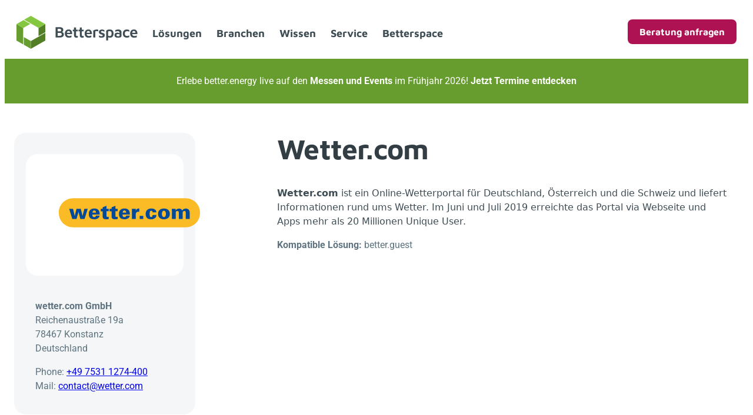

--- FILE ---
content_type: text/html; charset=UTF-8
request_url: https://betterspace360.com/interfaces/wetter-com/
body_size: 34758
content:
<!DOCTYPE html>
<html lang="de-DE" prefix="og: https://ogp.me/ns#">
<head>
	<meta charset="UTF-8" />
	<meta name="viewport" content="width=device-width, initial-scale=1" />
<script>
window.koko_analytics = {"url":"https:\/\/betterspace360.com\/wp-admin\/admin-ajax.php?action=koko_analytics_collect","site_url":"https:\/\/betterspace360.com","post_id":2808,"path":"\/interfaces\/wetter-com\/","method":"fingerprint","use_cookie":false};
</script>
<link rel="alternate" href="https://betterspace360.com/interfaces/wetter-com/" hreflang="de" />
<link rel="alternate" href="https://betterspace360.com/en/interfaces/wetter-com/" hreflang="en" />

<!-- Suchmaschinen-Optimierung durch Rank Math PRO - https://rankmath.com/ -->
<title>Wetter.com - Betterspace</title>
<meta name="description" content="Wetter.com&nbsp;ist ein Online-Wetterportal für Deutschland, Österreich und die Schweiz und liefert Informationen rund ums Wetter. Im Juni und Juli 2019"/>
<meta name="robots" content="follow, index, max-snippet:-1, max-video-preview:-1, max-image-preview:large"/>
<link rel="canonical" href="https://betterspace360.com/interfaces/wetter-com/" />
<meta property="og:locale" content="de_DE" />
<meta property="og:type" content="article" />
<meta property="og:title" content="Wetter.com - Betterspace" />
<meta property="og:description" content="Wetter.com&nbsp;ist ein Online-Wetterportal für Deutschland, Österreich und die Schweiz und liefert Informationen rund ums Wetter. Im Juni und Juli 2019" />
<meta property="og:url" content="https://betterspace360.com/interfaces/wetter-com/" />
<meta property="og:site_name" content="Betterspace" />
<meta property="og:updated_time" content="2023-12-18T10:46:57+01:00" />
<meta name="twitter:card" content="summary_large_image" />
<meta name="twitter:title" content="Wetter.com - Betterspace" />
<meta name="twitter:description" content="Wetter.com&nbsp;ist ein Online-Wetterportal für Deutschland, Österreich und die Schweiz und liefert Informationen rund ums Wetter. Im Juni und Juli 2019" />
<!-- /Rank Math WordPress SEO Plugin -->

<title>Wetter.com - Betterspace</title>
<link rel='dns-prefetch' href='//js-eu1.hs-scripts.com' />
<script id="wpp-js" src="https://betterspace360.com/wp-content/plugins/wordpress-popular-posts/assets/js/wpp.min.js?ver=7.3.6" data-sampling="0" data-sampling-rate="100" data-api-url="https://betterspace360.com/wp-json/wordpress-popular-posts" data-post-id="2808" data-token="e0859e0e45" data-lang="de" data-debug="0"></script>
<link rel="alternate" title="oEmbed (JSON)" type="application/json+oembed" href="https://betterspace360.com/wp-json/oembed/1.0/embed?url=https%3A%2F%2Fbetterspace360.com%2Finterfaces%2Fwetter-com%2F" />
<link rel="alternate" title="oEmbed (XML)" type="text/xml+oembed" href="https://betterspace360.com/wp-json/oembed/1.0/embed?url=https%3A%2F%2Fbetterspace360.com%2Finterfaces%2Fwetter-com%2F&#038;format=xml" />
<style id='wp-img-auto-sizes-contain-inline-css'>
img:is([sizes=auto i],[sizes^="auto," i]){contain-intrinsic-size:3000px 1500px}
/*# sourceURL=wp-img-auto-sizes-contain-inline-css */
</style>
<style id='wp-block-group-inline-css'>
.wp-block-group{box-sizing:border-box}:where(.wp-block-group.wp-block-group-is-layout-constrained){position:relative}
/*# sourceURL=https://betterspace360.com/wp-includes/blocks/group/style.min.css */
</style>
<style id='enable-linked-groups-block-styles-inline-css'>
.wp-block-group.is-linked{position:relative}.wp-block-group.is-linked:not(.block-editor-block-list__block)>:nth-child(2){margin-block-start:0}.wp-block-group.is-linked a.wp-block-group__link{bottom:0;height:100%;left:0;position:absolute;text-decoration:none!important;width:100%;z-index:3}.wp-block-group.is-linked .wp-block-button,.wp-block-group.is-linked a{position:relative;z-index:4}

/*# sourceURL=https://betterspace360.com/wp-content/plugins/enable-linked-groups-main/build/style.css */
</style>
<style id='wp-block-paragraph-inline-css'>
.is-small-text{font-size:.875em}.is-regular-text{font-size:1em}.is-large-text{font-size:2.25em}.is-larger-text{font-size:3em}.has-drop-cap:not(:focus):first-letter{float:left;font-size:8.4em;font-style:normal;font-weight:100;line-height:.68;margin:.05em .1em 0 0;text-transform:uppercase}body.rtl .has-drop-cap:not(:focus):first-letter{float:none;margin-left:.1em}p.has-drop-cap.has-background{overflow:hidden}:root :where(p.has-background){padding:1.25em 2.375em}:where(p.has-text-color:not(.has-link-color)) a{color:inherit}p.has-text-align-left[style*="writing-mode:vertical-lr"],p.has-text-align-right[style*="writing-mode:vertical-rl"]{rotate:180deg}
/*# sourceURL=https://betterspace360.com/wp-includes/blocks/paragraph/style.min.css */
</style>
<style id='block-visibility-screen-size-styles-inline-css'>
/* Large screens (desktops, 992px and up) */
@media ( min-width: 992px ) {
	.block-visibility-hide-large-screen {
		display: none !important;
	}
}

/* Medium screens (tablets, between 768px and 992px) */
@media ( min-width: 768px ) and ( max-width: 991.98px ) {
	.block-visibility-hide-medium-screen {
		display: none !important;
	}
}

/* Small screens (mobile devices, less than 768px) */
@media ( max-width: 767.98px ) {
	.block-visibility-hide-small-screen {
		display: none !important;
	}
}
/*# sourceURL=block-visibility-screen-size-styles-inline-css */
</style>
<style id='wp-block-post-featured-image-inline-css'>
.wp-block-post-featured-image{margin-left:0;margin-right:0}.wp-block-post-featured-image a{display:block;height:100%}.wp-block-post-featured-image :where(img){box-sizing:border-box;height:auto;max-width:100%;vertical-align:bottom;width:100%}.wp-block-post-featured-image.alignfull img,.wp-block-post-featured-image.alignwide img{width:100%}.wp-block-post-featured-image .wp-block-post-featured-image__overlay.has-background-dim{background-color:#000;inset:0;position:absolute}.wp-block-post-featured-image{position:relative}.wp-block-post-featured-image .wp-block-post-featured-image__overlay.has-background-gradient{background-color:initial}.wp-block-post-featured-image .wp-block-post-featured-image__overlay.has-background-dim-0{opacity:0}.wp-block-post-featured-image .wp-block-post-featured-image__overlay.has-background-dim-10{opacity:.1}.wp-block-post-featured-image .wp-block-post-featured-image__overlay.has-background-dim-20{opacity:.2}.wp-block-post-featured-image .wp-block-post-featured-image__overlay.has-background-dim-30{opacity:.3}.wp-block-post-featured-image .wp-block-post-featured-image__overlay.has-background-dim-40{opacity:.4}.wp-block-post-featured-image .wp-block-post-featured-image__overlay.has-background-dim-50{opacity:.5}.wp-block-post-featured-image .wp-block-post-featured-image__overlay.has-background-dim-60{opacity:.6}.wp-block-post-featured-image .wp-block-post-featured-image__overlay.has-background-dim-70{opacity:.7}.wp-block-post-featured-image .wp-block-post-featured-image__overlay.has-background-dim-80{opacity:.8}.wp-block-post-featured-image .wp-block-post-featured-image__overlay.has-background-dim-90{opacity:.9}.wp-block-post-featured-image .wp-block-post-featured-image__overlay.has-background-dim-100{opacity:1}.wp-block-post-featured-image:where(.alignleft,.alignright){width:100%}
/*# sourceURL=https://betterspace360.com/wp-includes/blocks/post-featured-image/style.min.css */
</style>
<style id='wp-block-post-title-inline-css'>
.wp-block-post-title{box-sizing:border-box;word-break:break-word}.wp-block-post-title :where(a){display:inline-block;font-family:inherit;font-size:inherit;font-style:inherit;font-weight:inherit;letter-spacing:inherit;line-height:inherit;text-decoration:inherit}
/*# sourceURL=https://betterspace360.com/wp-includes/blocks/post-title/style.min.css */
</style>
<style id='wp-block-post-content-inline-css'>
.wp-block-post-content{display:flow-root}
/*# sourceURL=https://betterspace360.com/wp-includes/blocks/post-content/style.min.css */
</style>
<style id='wp-block-columns-inline-css'>
.wp-block-columns{box-sizing:border-box;display:flex;flex-wrap:wrap!important}@media (min-width:782px){.wp-block-columns{flex-wrap:nowrap!important}}.wp-block-columns{align-items:normal!important}.wp-block-columns.are-vertically-aligned-top{align-items:flex-start}.wp-block-columns.are-vertically-aligned-center{align-items:center}.wp-block-columns.are-vertically-aligned-bottom{align-items:flex-end}@media (max-width:781px){.wp-block-columns:not(.is-not-stacked-on-mobile)>.wp-block-column{flex-basis:100%!important}}@media (min-width:782px){.wp-block-columns:not(.is-not-stacked-on-mobile)>.wp-block-column{flex-basis:0;flex-grow:1}.wp-block-columns:not(.is-not-stacked-on-mobile)>.wp-block-column[style*=flex-basis]{flex-grow:0}}.wp-block-columns.is-not-stacked-on-mobile{flex-wrap:nowrap!important}.wp-block-columns.is-not-stacked-on-mobile>.wp-block-column{flex-basis:0;flex-grow:1}.wp-block-columns.is-not-stacked-on-mobile>.wp-block-column[style*=flex-basis]{flex-grow:0}:where(.wp-block-columns){margin-bottom:1.75em}:where(.wp-block-columns.has-background){padding:1.25em 2.375em}.wp-block-column{flex-grow:1;min-width:0;overflow-wrap:break-word;word-break:break-word}.wp-block-column.is-vertically-aligned-top{align-self:flex-start}.wp-block-column.is-vertically-aligned-center{align-self:center}.wp-block-column.is-vertically-aligned-bottom{align-self:flex-end}.wp-block-column.is-vertically-aligned-stretch{align-self:stretch}.wp-block-column.is-vertically-aligned-bottom,.wp-block-column.is-vertically-aligned-center,.wp-block-column.is-vertically-aligned-top{width:100%}
/*# sourceURL=https://betterspace360.com/wp-includes/blocks/columns/style.min.css */
</style>
<style id='wp-block-image-inline-css'>
.wp-block-image>a,.wp-block-image>figure>a{display:inline-block}.wp-block-image img{box-sizing:border-box;height:auto;max-width:100%;vertical-align:bottom}@media not (prefers-reduced-motion){.wp-block-image img.hide{visibility:hidden}.wp-block-image img.show{animation:show-content-image .4s}}.wp-block-image[style*=border-radius] img,.wp-block-image[style*=border-radius]>a{border-radius:inherit}.wp-block-image.has-custom-border img{box-sizing:border-box}.wp-block-image.aligncenter{text-align:center}.wp-block-image.alignfull>a,.wp-block-image.alignwide>a{width:100%}.wp-block-image.alignfull img,.wp-block-image.alignwide img{height:auto;width:100%}.wp-block-image .aligncenter,.wp-block-image .alignleft,.wp-block-image .alignright,.wp-block-image.aligncenter,.wp-block-image.alignleft,.wp-block-image.alignright{display:table}.wp-block-image .aligncenter>figcaption,.wp-block-image .alignleft>figcaption,.wp-block-image .alignright>figcaption,.wp-block-image.aligncenter>figcaption,.wp-block-image.alignleft>figcaption,.wp-block-image.alignright>figcaption{caption-side:bottom;display:table-caption}.wp-block-image .alignleft{float:left;margin:.5em 1em .5em 0}.wp-block-image .alignright{float:right;margin:.5em 0 .5em 1em}.wp-block-image .aligncenter{margin-left:auto;margin-right:auto}.wp-block-image :where(figcaption){margin-bottom:1em;margin-top:.5em}.wp-block-image.is-style-circle-mask img{border-radius:9999px}@supports ((-webkit-mask-image:none) or (mask-image:none)) or (-webkit-mask-image:none){.wp-block-image.is-style-circle-mask img{border-radius:0;-webkit-mask-image:url('data:image/svg+xml;utf8,<svg viewBox="0 0 100 100" xmlns="http://www.w3.org/2000/svg"><circle cx="50" cy="50" r="50"/></svg>');mask-image:url('data:image/svg+xml;utf8,<svg viewBox="0 0 100 100" xmlns="http://www.w3.org/2000/svg"><circle cx="50" cy="50" r="50"/></svg>');mask-mode:alpha;-webkit-mask-position:center;mask-position:center;-webkit-mask-repeat:no-repeat;mask-repeat:no-repeat;-webkit-mask-size:contain;mask-size:contain}}:root :where(.wp-block-image.is-style-rounded img,.wp-block-image .is-style-rounded img){border-radius:9999px}.wp-block-image figure{margin:0}.wp-lightbox-container{display:flex;flex-direction:column;position:relative}.wp-lightbox-container img{cursor:zoom-in}.wp-lightbox-container img:hover+button{opacity:1}.wp-lightbox-container button{align-items:center;backdrop-filter:blur(16px) saturate(180%);background-color:#5a5a5a40;border:none;border-radius:4px;cursor:zoom-in;display:flex;height:20px;justify-content:center;opacity:0;padding:0;position:absolute;right:16px;text-align:center;top:16px;width:20px;z-index:100}@media not (prefers-reduced-motion){.wp-lightbox-container button{transition:opacity .2s ease}}.wp-lightbox-container button:focus-visible{outline:3px auto #5a5a5a40;outline:3px auto -webkit-focus-ring-color;outline-offset:3px}.wp-lightbox-container button:hover{cursor:pointer;opacity:1}.wp-lightbox-container button:focus{opacity:1}.wp-lightbox-container button:focus,.wp-lightbox-container button:hover,.wp-lightbox-container button:not(:hover):not(:active):not(.has-background){background-color:#5a5a5a40;border:none}.wp-lightbox-overlay{box-sizing:border-box;cursor:zoom-out;height:100vh;left:0;overflow:hidden;position:fixed;top:0;visibility:hidden;width:100%;z-index:100000}.wp-lightbox-overlay .close-button{align-items:center;cursor:pointer;display:flex;justify-content:center;min-height:40px;min-width:40px;padding:0;position:absolute;right:calc(env(safe-area-inset-right) + 16px);top:calc(env(safe-area-inset-top) + 16px);z-index:5000000}.wp-lightbox-overlay .close-button:focus,.wp-lightbox-overlay .close-button:hover,.wp-lightbox-overlay .close-button:not(:hover):not(:active):not(.has-background){background:none;border:none}.wp-lightbox-overlay .lightbox-image-container{height:var(--wp--lightbox-container-height);left:50%;overflow:hidden;position:absolute;top:50%;transform:translate(-50%,-50%);transform-origin:top left;width:var(--wp--lightbox-container-width);z-index:9999999999}.wp-lightbox-overlay .wp-block-image{align-items:center;box-sizing:border-box;display:flex;height:100%;justify-content:center;margin:0;position:relative;transform-origin:0 0;width:100%;z-index:3000000}.wp-lightbox-overlay .wp-block-image img{height:var(--wp--lightbox-image-height);min-height:var(--wp--lightbox-image-height);min-width:var(--wp--lightbox-image-width);width:var(--wp--lightbox-image-width)}.wp-lightbox-overlay .wp-block-image figcaption{display:none}.wp-lightbox-overlay button{background:none;border:none}.wp-lightbox-overlay .scrim{background-color:#fff;height:100%;opacity:.9;position:absolute;width:100%;z-index:2000000}.wp-lightbox-overlay.active{visibility:visible}@media not (prefers-reduced-motion){.wp-lightbox-overlay.active{animation:turn-on-visibility .25s both}.wp-lightbox-overlay.active img{animation:turn-on-visibility .35s both}.wp-lightbox-overlay.show-closing-animation:not(.active){animation:turn-off-visibility .35s both}.wp-lightbox-overlay.show-closing-animation:not(.active) img{animation:turn-off-visibility .25s both}.wp-lightbox-overlay.zoom.active{animation:none;opacity:1;visibility:visible}.wp-lightbox-overlay.zoom.active .lightbox-image-container{animation:lightbox-zoom-in .4s}.wp-lightbox-overlay.zoom.active .lightbox-image-container img{animation:none}.wp-lightbox-overlay.zoom.active .scrim{animation:turn-on-visibility .4s forwards}.wp-lightbox-overlay.zoom.show-closing-animation:not(.active){animation:none}.wp-lightbox-overlay.zoom.show-closing-animation:not(.active) .lightbox-image-container{animation:lightbox-zoom-out .4s}.wp-lightbox-overlay.zoom.show-closing-animation:not(.active) .lightbox-image-container img{animation:none}.wp-lightbox-overlay.zoom.show-closing-animation:not(.active) .scrim{animation:turn-off-visibility .4s forwards}}@keyframes show-content-image{0%{visibility:hidden}99%{visibility:hidden}to{visibility:visible}}@keyframes turn-on-visibility{0%{opacity:0}to{opacity:1}}@keyframes turn-off-visibility{0%{opacity:1;visibility:visible}99%{opacity:0;visibility:visible}to{opacity:0;visibility:hidden}}@keyframes lightbox-zoom-in{0%{transform:translate(calc((-100vw + var(--wp--lightbox-scrollbar-width))/2 + var(--wp--lightbox-initial-left-position)),calc(-50vh + var(--wp--lightbox-initial-top-position))) scale(var(--wp--lightbox-scale))}to{transform:translate(-50%,-50%) scale(1)}}@keyframes lightbox-zoom-out{0%{transform:translate(-50%,-50%) scale(1);visibility:visible}99%{visibility:visible}to{transform:translate(calc((-100vw + var(--wp--lightbox-scrollbar-width))/2 + var(--wp--lightbox-initial-left-position)),calc(-50vh + var(--wp--lightbox-initial-top-position))) scale(var(--wp--lightbox-scale));visibility:hidden}}
/*# sourceURL=https://betterspace360.com/wp-includes/blocks/image/style.min.css */
</style>
<style id='wp-block-navigation-link-inline-css'>
.wp-block-navigation .wp-block-navigation-item__label{overflow-wrap:break-word}.wp-block-navigation .wp-block-navigation-item__description{display:none}.link-ui-tools{outline:1px solid #f0f0f0;padding:8px}.link-ui-block-inserter{padding-top:8px}.link-ui-block-inserter__back{margin-left:8px;text-transform:uppercase}
/*# sourceURL=https://betterspace360.com/wp-includes/blocks/navigation-link/style.min.css */
</style>
<style id='wp-block-navigation-inline-css'>
.wp-block-navigation{position:relative}.wp-block-navigation ul{margin-bottom:0;margin-left:0;margin-top:0;padding-left:0}.wp-block-navigation ul,.wp-block-navigation ul li{list-style:none;padding:0}.wp-block-navigation .wp-block-navigation-item{align-items:center;background-color:inherit;display:flex;position:relative}.wp-block-navigation .wp-block-navigation-item .wp-block-navigation__submenu-container:empty{display:none}.wp-block-navigation .wp-block-navigation-item__content{display:block;z-index:1}.wp-block-navigation .wp-block-navigation-item__content.wp-block-navigation-item__content{color:inherit}.wp-block-navigation.has-text-decoration-underline .wp-block-navigation-item__content,.wp-block-navigation.has-text-decoration-underline .wp-block-navigation-item__content:active,.wp-block-navigation.has-text-decoration-underline .wp-block-navigation-item__content:focus{text-decoration:underline}.wp-block-navigation.has-text-decoration-line-through .wp-block-navigation-item__content,.wp-block-navigation.has-text-decoration-line-through .wp-block-navigation-item__content:active,.wp-block-navigation.has-text-decoration-line-through .wp-block-navigation-item__content:focus{text-decoration:line-through}.wp-block-navigation :where(a),.wp-block-navigation :where(a:active),.wp-block-navigation :where(a:focus){text-decoration:none}.wp-block-navigation .wp-block-navigation__submenu-icon{align-self:center;background-color:inherit;border:none;color:currentColor;display:inline-block;font-size:inherit;height:.6em;line-height:0;margin-left:.25em;padding:0;width:.6em}.wp-block-navigation .wp-block-navigation__submenu-icon svg{display:inline-block;stroke:currentColor;height:inherit;margin-top:.075em;width:inherit}.wp-block-navigation{--navigation-layout-justification-setting:flex-start;--navigation-layout-direction:row;--navigation-layout-wrap:wrap;--navigation-layout-justify:flex-start;--navigation-layout-align:center}.wp-block-navigation.is-vertical{--navigation-layout-direction:column;--navigation-layout-justify:initial;--navigation-layout-align:flex-start}.wp-block-navigation.no-wrap{--navigation-layout-wrap:nowrap}.wp-block-navigation.items-justified-center{--navigation-layout-justification-setting:center;--navigation-layout-justify:center}.wp-block-navigation.items-justified-center.is-vertical{--navigation-layout-align:center}.wp-block-navigation.items-justified-right{--navigation-layout-justification-setting:flex-end;--navigation-layout-justify:flex-end}.wp-block-navigation.items-justified-right.is-vertical{--navigation-layout-align:flex-end}.wp-block-navigation.items-justified-space-between{--navigation-layout-justification-setting:space-between;--navigation-layout-justify:space-between}.wp-block-navigation .has-child .wp-block-navigation__submenu-container{align-items:normal;background-color:inherit;color:inherit;display:flex;flex-direction:column;opacity:0;position:absolute;z-index:2}@media not (prefers-reduced-motion){.wp-block-navigation .has-child .wp-block-navigation__submenu-container{transition:opacity .1s linear}}.wp-block-navigation .has-child .wp-block-navigation__submenu-container{height:0;overflow:hidden;visibility:hidden;width:0}.wp-block-navigation .has-child .wp-block-navigation__submenu-container>.wp-block-navigation-item>.wp-block-navigation-item__content{display:flex;flex-grow:1;padding:.5em 1em}.wp-block-navigation .has-child .wp-block-navigation__submenu-container>.wp-block-navigation-item>.wp-block-navigation-item__content .wp-block-navigation__submenu-icon{margin-left:auto;margin-right:0}.wp-block-navigation .has-child .wp-block-navigation__submenu-container .wp-block-navigation-item__content{margin:0}.wp-block-navigation .has-child .wp-block-navigation__submenu-container{left:-1px;top:100%}@media (min-width:782px){.wp-block-navigation .has-child .wp-block-navigation__submenu-container .wp-block-navigation__submenu-container{left:100%;top:-1px}.wp-block-navigation .has-child .wp-block-navigation__submenu-container .wp-block-navigation__submenu-container:before{background:#0000;content:"";display:block;height:100%;position:absolute;right:100%;width:.5em}.wp-block-navigation .has-child .wp-block-navigation__submenu-container .wp-block-navigation__submenu-icon{margin-right:.25em}.wp-block-navigation .has-child .wp-block-navigation__submenu-container .wp-block-navigation__submenu-icon svg{transform:rotate(-90deg)}}.wp-block-navigation .has-child .wp-block-navigation-submenu__toggle[aria-expanded=true]~.wp-block-navigation__submenu-container,.wp-block-navigation .has-child:not(.open-on-click):hover>.wp-block-navigation__submenu-container,.wp-block-navigation .has-child:not(.open-on-click):not(.open-on-hover-click):focus-within>.wp-block-navigation__submenu-container{height:auto;min-width:200px;opacity:1;overflow:visible;visibility:visible;width:auto}.wp-block-navigation.has-background .has-child .wp-block-navigation__submenu-container{left:0;top:100%}@media (min-width:782px){.wp-block-navigation.has-background .has-child .wp-block-navigation__submenu-container .wp-block-navigation__submenu-container{left:100%;top:0}}.wp-block-navigation-submenu{display:flex;position:relative}.wp-block-navigation-submenu .wp-block-navigation__submenu-icon svg{stroke:currentColor}button.wp-block-navigation-item__content{background-color:initial;border:none;color:currentColor;font-family:inherit;font-size:inherit;font-style:inherit;font-weight:inherit;letter-spacing:inherit;line-height:inherit;text-align:left;text-transform:inherit}.wp-block-navigation-submenu__toggle{cursor:pointer}.wp-block-navigation-submenu__toggle[aria-expanded=true]+.wp-block-navigation__submenu-icon>svg,.wp-block-navigation-submenu__toggle[aria-expanded=true]>svg{transform:rotate(180deg)}.wp-block-navigation-item.open-on-click .wp-block-navigation-submenu__toggle{padding-left:0;padding-right:.85em}.wp-block-navigation-item.open-on-click .wp-block-navigation-submenu__toggle+.wp-block-navigation__submenu-icon{margin-left:-.6em;pointer-events:none}.wp-block-navigation-item.open-on-click button.wp-block-navigation-item__content:not(.wp-block-navigation-submenu__toggle){padding:0}.wp-block-navigation .wp-block-page-list,.wp-block-navigation__container,.wp-block-navigation__responsive-close,.wp-block-navigation__responsive-container,.wp-block-navigation__responsive-container-content,.wp-block-navigation__responsive-dialog{gap:inherit}:where(.wp-block-navigation.has-background .wp-block-navigation-item a:not(.wp-element-button)),:where(.wp-block-navigation.has-background .wp-block-navigation-submenu a:not(.wp-element-button)){padding:.5em 1em}:where(.wp-block-navigation .wp-block-navigation__submenu-container .wp-block-navigation-item a:not(.wp-element-button)),:where(.wp-block-navigation .wp-block-navigation__submenu-container .wp-block-navigation-submenu a:not(.wp-element-button)),:where(.wp-block-navigation .wp-block-navigation__submenu-container .wp-block-navigation-submenu button.wp-block-navigation-item__content),:where(.wp-block-navigation .wp-block-navigation__submenu-container .wp-block-pages-list__item button.wp-block-navigation-item__content){padding:.5em 1em}.wp-block-navigation.items-justified-right .wp-block-navigation__container .has-child .wp-block-navigation__submenu-container,.wp-block-navigation.items-justified-right .wp-block-page-list>.has-child .wp-block-navigation__submenu-container,.wp-block-navigation.items-justified-space-between .wp-block-page-list>.has-child:last-child .wp-block-navigation__submenu-container,.wp-block-navigation.items-justified-space-between>.wp-block-navigation__container>.has-child:last-child .wp-block-navigation__submenu-container{left:auto;right:0}.wp-block-navigation.items-justified-right .wp-block-navigation__container .has-child .wp-block-navigation__submenu-container .wp-block-navigation__submenu-container,.wp-block-navigation.items-justified-right .wp-block-page-list>.has-child .wp-block-navigation__submenu-container .wp-block-navigation__submenu-container,.wp-block-navigation.items-justified-space-between .wp-block-page-list>.has-child:last-child .wp-block-navigation__submenu-container .wp-block-navigation__submenu-container,.wp-block-navigation.items-justified-space-between>.wp-block-navigation__container>.has-child:last-child .wp-block-navigation__submenu-container .wp-block-navigation__submenu-container{left:-1px;right:-1px}@media (min-width:782px){.wp-block-navigation.items-justified-right .wp-block-navigation__container .has-child .wp-block-navigation__submenu-container .wp-block-navigation__submenu-container,.wp-block-navigation.items-justified-right .wp-block-page-list>.has-child .wp-block-navigation__submenu-container .wp-block-navigation__submenu-container,.wp-block-navigation.items-justified-space-between .wp-block-page-list>.has-child:last-child .wp-block-navigation__submenu-container .wp-block-navigation__submenu-container,.wp-block-navigation.items-justified-space-between>.wp-block-navigation__container>.has-child:last-child .wp-block-navigation__submenu-container .wp-block-navigation__submenu-container{left:auto;right:100%}}.wp-block-navigation:not(.has-background) .wp-block-navigation__submenu-container{background-color:#fff;border:1px solid #00000026}.wp-block-navigation.has-background .wp-block-navigation__submenu-container{background-color:inherit}.wp-block-navigation:not(.has-text-color) .wp-block-navigation__submenu-container{color:#000}.wp-block-navigation__container{align-items:var(--navigation-layout-align,initial);display:flex;flex-direction:var(--navigation-layout-direction,initial);flex-wrap:var(--navigation-layout-wrap,wrap);justify-content:var(--navigation-layout-justify,initial);list-style:none;margin:0;padding-left:0}.wp-block-navigation__container .is-responsive{display:none}.wp-block-navigation__container:only-child,.wp-block-page-list:only-child{flex-grow:1}@keyframes overlay-menu__fade-in-animation{0%{opacity:0;transform:translateY(.5em)}to{opacity:1;transform:translateY(0)}}.wp-block-navigation__responsive-container{bottom:0;display:none;left:0;position:fixed;right:0;top:0}.wp-block-navigation__responsive-container :where(.wp-block-navigation-item a){color:inherit}.wp-block-navigation__responsive-container .wp-block-navigation__responsive-container-content{align-items:var(--navigation-layout-align,initial);display:flex;flex-direction:var(--navigation-layout-direction,initial);flex-wrap:var(--navigation-layout-wrap,wrap);justify-content:var(--navigation-layout-justify,initial)}.wp-block-navigation__responsive-container:not(.is-menu-open.is-menu-open){background-color:inherit!important;color:inherit!important}.wp-block-navigation__responsive-container.is-menu-open{background-color:inherit;display:flex;flex-direction:column}@media not (prefers-reduced-motion){.wp-block-navigation__responsive-container.is-menu-open{animation:overlay-menu__fade-in-animation .1s ease-out;animation-fill-mode:forwards}}.wp-block-navigation__responsive-container.is-menu-open{overflow:auto;padding:clamp(1rem,var(--wp--style--root--padding-top),20rem) clamp(1rem,var(--wp--style--root--padding-right),20rem) clamp(1rem,var(--wp--style--root--padding-bottom),20rem) clamp(1rem,var(--wp--style--root--padding-left),20rem);z-index:100000}.wp-block-navigation__responsive-container.is-menu-open .wp-block-navigation__responsive-container-content{align-items:var(--navigation-layout-justification-setting,inherit);display:flex;flex-direction:column;flex-wrap:nowrap;overflow:visible;padding-top:calc(2rem + 24px)}.wp-block-navigation__responsive-container.is-menu-open .wp-block-navigation__responsive-container-content,.wp-block-navigation__responsive-container.is-menu-open .wp-block-navigation__responsive-container-content .wp-block-navigation__container,.wp-block-navigation__responsive-container.is-menu-open .wp-block-navigation__responsive-container-content .wp-block-page-list{justify-content:flex-start}.wp-block-navigation__responsive-container.is-menu-open .wp-block-navigation__responsive-container-content .wp-block-navigation__submenu-icon{display:none}.wp-block-navigation__responsive-container.is-menu-open .wp-block-navigation__responsive-container-content .has-child .wp-block-navigation__submenu-container{border:none;height:auto;min-width:200px;opacity:1;overflow:initial;padding-left:2rem;padding-right:2rem;position:static;visibility:visible;width:auto}.wp-block-navigation__responsive-container.is-menu-open .wp-block-navigation__responsive-container-content .wp-block-navigation__container,.wp-block-navigation__responsive-container.is-menu-open .wp-block-navigation__responsive-container-content .wp-block-navigation__submenu-container{gap:inherit}.wp-block-navigation__responsive-container.is-menu-open .wp-block-navigation__responsive-container-content .wp-block-navigation__submenu-container{padding-top:var(--wp--style--block-gap,2em)}.wp-block-navigation__responsive-container.is-menu-open .wp-block-navigation__responsive-container-content .wp-block-navigation-item__content{padding:0}.wp-block-navigation__responsive-container.is-menu-open .wp-block-navigation__responsive-container-content .wp-block-navigation-item,.wp-block-navigation__responsive-container.is-menu-open .wp-block-navigation__responsive-container-content .wp-block-navigation__container,.wp-block-navigation__responsive-container.is-menu-open .wp-block-navigation__responsive-container-content .wp-block-page-list{align-items:var(--navigation-layout-justification-setting,initial);display:flex;flex-direction:column}.wp-block-navigation__responsive-container.is-menu-open .wp-block-navigation-item,.wp-block-navigation__responsive-container.is-menu-open .wp-block-navigation-item .wp-block-navigation__submenu-container,.wp-block-navigation__responsive-container.is-menu-open .wp-block-navigation__container,.wp-block-navigation__responsive-container.is-menu-open .wp-block-page-list{background:#0000!important;color:inherit!important}.wp-block-navigation__responsive-container.is-menu-open .wp-block-navigation__submenu-container.wp-block-navigation__submenu-container.wp-block-navigation__submenu-container.wp-block-navigation__submenu-container{left:auto;right:auto}@media (min-width:600px){.wp-block-navigation__responsive-container:not(.hidden-by-default):not(.is-menu-open){background-color:inherit;display:block;position:relative;width:100%;z-index:auto}.wp-block-navigation__responsive-container:not(.hidden-by-default):not(.is-menu-open) .wp-block-navigation__responsive-container-close{display:none}.wp-block-navigation__responsive-container.is-menu-open .wp-block-navigation__submenu-container.wp-block-navigation__submenu-container.wp-block-navigation__submenu-container.wp-block-navigation__submenu-container{left:0}}.wp-block-navigation:not(.has-background) .wp-block-navigation__responsive-container.is-menu-open{background-color:#fff}.wp-block-navigation:not(.has-text-color) .wp-block-navigation__responsive-container.is-menu-open{color:#000}.wp-block-navigation__toggle_button_label{font-size:1rem;font-weight:700}.wp-block-navigation__responsive-container-close,.wp-block-navigation__responsive-container-open{background:#0000;border:none;color:currentColor;cursor:pointer;margin:0;padding:0;text-transform:inherit;vertical-align:middle}.wp-block-navigation__responsive-container-close svg,.wp-block-navigation__responsive-container-open svg{fill:currentColor;display:block;height:24px;pointer-events:none;width:24px}.wp-block-navigation__responsive-container-open{display:flex}.wp-block-navigation__responsive-container-open.wp-block-navigation__responsive-container-open.wp-block-navigation__responsive-container-open{font-family:inherit;font-size:inherit;font-weight:inherit}@media (min-width:600px){.wp-block-navigation__responsive-container-open:not(.always-shown){display:none}}.wp-block-navigation__responsive-container-close{position:absolute;right:0;top:0;z-index:2}.wp-block-navigation__responsive-container-close.wp-block-navigation__responsive-container-close.wp-block-navigation__responsive-container-close{font-family:inherit;font-size:inherit;font-weight:inherit}.wp-block-navigation__responsive-close{width:100%}.has-modal-open .wp-block-navigation__responsive-close{margin-left:auto;margin-right:auto;max-width:var(--wp--style--global--wide-size,100%)}.wp-block-navigation__responsive-close:focus{outline:none}.is-menu-open .wp-block-navigation__responsive-close,.is-menu-open .wp-block-navigation__responsive-container-content,.is-menu-open .wp-block-navigation__responsive-dialog{box-sizing:border-box}.wp-block-navigation__responsive-dialog{position:relative}.has-modal-open .admin-bar .is-menu-open .wp-block-navigation__responsive-dialog{margin-top:46px}@media (min-width:782px){.has-modal-open .admin-bar .is-menu-open .wp-block-navigation__responsive-dialog{margin-top:32px}}html.has-modal-open{overflow:hidden}
/*# sourceURL=https://betterspace360.com/wp-includes/blocks/navigation/style.min.css */
</style>
<style id='wp-block-separator-inline-css'>
@charset "UTF-8";.wp-block-separator{border:none;border-top:2px solid}:root :where(.wp-block-separator.is-style-dots){height:auto;line-height:1;text-align:center}:root :where(.wp-block-separator.is-style-dots):before{color:currentColor;content:"···";font-family:serif;font-size:1.5em;letter-spacing:2em;padding-left:2em}.wp-block-separator.is-style-dots{background:none!important;border:none!important}
/*# sourceURL=https://betterspace360.com/wp-includes/blocks/separator/style.min.css */
</style>
<style id='wp-block-library-inline-css'>
:root{--wp-block-synced-color:#7a00df;--wp-block-synced-color--rgb:122,0,223;--wp-bound-block-color:var(--wp-block-synced-color);--wp-editor-canvas-background:#ddd;--wp-admin-theme-color:#007cba;--wp-admin-theme-color--rgb:0,124,186;--wp-admin-theme-color-darker-10:#006ba1;--wp-admin-theme-color-darker-10--rgb:0,107,160.5;--wp-admin-theme-color-darker-20:#005a87;--wp-admin-theme-color-darker-20--rgb:0,90,135;--wp-admin-border-width-focus:2px}@media (min-resolution:192dpi){:root{--wp-admin-border-width-focus:1.5px}}.wp-element-button{cursor:pointer}:root .has-very-light-gray-background-color{background-color:#eee}:root .has-very-dark-gray-background-color{background-color:#313131}:root .has-very-light-gray-color{color:#eee}:root .has-very-dark-gray-color{color:#313131}:root .has-vivid-green-cyan-to-vivid-cyan-blue-gradient-background{background:linear-gradient(135deg,#00d084,#0693e3)}:root .has-purple-crush-gradient-background{background:linear-gradient(135deg,#34e2e4,#4721fb 50%,#ab1dfe)}:root .has-hazy-dawn-gradient-background{background:linear-gradient(135deg,#faaca8,#dad0ec)}:root .has-subdued-olive-gradient-background{background:linear-gradient(135deg,#fafae1,#67a671)}:root .has-atomic-cream-gradient-background{background:linear-gradient(135deg,#fdd79a,#004a59)}:root .has-nightshade-gradient-background{background:linear-gradient(135deg,#330968,#31cdcf)}:root .has-midnight-gradient-background{background:linear-gradient(135deg,#020381,#2874fc)}:root{--wp--preset--font-size--normal:16px;--wp--preset--font-size--huge:42px}.has-regular-font-size{font-size:1em}.has-larger-font-size{font-size:2.625em}.has-normal-font-size{font-size:var(--wp--preset--font-size--normal)}.has-huge-font-size{font-size:var(--wp--preset--font-size--huge)}.has-text-align-center{text-align:center}.has-text-align-left{text-align:left}.has-text-align-right{text-align:right}.has-fit-text{white-space:nowrap!important}#end-resizable-editor-section{display:none}.aligncenter{clear:both}.items-justified-left{justify-content:flex-start}.items-justified-center{justify-content:center}.items-justified-right{justify-content:flex-end}.items-justified-space-between{justify-content:space-between}.screen-reader-text{border:0;clip-path:inset(50%);height:1px;margin:-1px;overflow:hidden;padding:0;position:absolute;width:1px;word-wrap:normal!important}.screen-reader-text:focus{background-color:#ddd;clip-path:none;color:#444;display:block;font-size:1em;height:auto;left:5px;line-height:normal;padding:15px 23px 14px;text-decoration:none;top:5px;width:auto;z-index:100000}html :where(.has-border-color){border-style:solid}html :where([style*=border-top-color]){border-top-style:solid}html :where([style*=border-right-color]){border-right-style:solid}html :where([style*=border-bottom-color]){border-bottom-style:solid}html :where([style*=border-left-color]){border-left-style:solid}html :where([style*=border-width]){border-style:solid}html :where([style*=border-top-width]){border-top-style:solid}html :where([style*=border-right-width]){border-right-style:solid}html :where([style*=border-bottom-width]){border-bottom-style:solid}html :where([style*=border-left-width]){border-left-style:solid}html :where(img[class*=wp-image-]){height:auto;max-width:100%}:where(figure){margin:0 0 1em}html :where(.is-position-sticky){--wp-admin--admin-bar--position-offset:var(--wp-admin--admin-bar--height,0px)}@media screen and (max-width:600px){html :where(.is-position-sticky){--wp-admin--admin-bar--position-offset:0px}}
/*# sourceURL=/wp-includes/css/dist/block-library/common.min.css */
</style>
<style id='global-styles-inline-css'>
:root{--wp--preset--aspect-ratio--square: 1;--wp--preset--aspect-ratio--4-3: 4/3;--wp--preset--aspect-ratio--3-4: 3/4;--wp--preset--aspect-ratio--3-2: 3/2;--wp--preset--aspect-ratio--2-3: 2/3;--wp--preset--aspect-ratio--16-9: 16/9;--wp--preset--aspect-ratio--9-16: 9/16;--wp--preset--color--black: #000000;--wp--preset--color--cyan-bluish-gray: #abb8c3;--wp--preset--color--white: #ffffff;--wp--preset--color--pale-pink: #f78da7;--wp--preset--color--vivid-red: #cf2e2e;--wp--preset--color--luminous-vivid-orange: #ff6900;--wp--preset--color--luminous-vivid-amber: #fcb900;--wp--preset--color--light-green-cyan: #7bdcb5;--wp--preset--color--vivid-green-cyan: #00d084;--wp--preset--color--pale-cyan-blue: #8ed1fc;--wp--preset--color--vivid-cyan-blue: #0693e3;--wp--preset--color--vivid-purple: #9b51e0;--wp--preset--color--transparent: transparent;--wp--preset--color--anthracite-050: #F5F6F7;--wp--preset--color--anthracite-100: #D5DCE0;--wp--preset--color--anthracite-200: #ACBAC1;--wp--preset--color--anthracite-300: #8297A3;--wp--preset--color--anthracite-400: #5E737F;--wp--preset--color--anthracite-500: #3F4D55;--wp--preset--color--anthracite-600: #323E44;--wp--preset--color--anthracite-700: #262E33;--wp--preset--color--anthracite-800: #191F22;--wp--preset--color--anthracite-900: #0D0F11;--wp--preset--color--green-050: #F7FCF3;--wp--preset--color--green-100: #E1F1D0;--wp--preset--color--green-200: #C3E3A0;--wp--preset--color--green-300: #A4D571;--wp--preset--color--green-400: #86C741;--wp--preset--color--green-500: #679D2E;--wp--preset--color--green-600: #527E25;--wp--preset--color--green-700: #3E5E1C;--wp--preset--color--green-800: #293F12;--wp--preset--color--green-900: #151F09;--wp--preset--color--purple-050: #FEF1F6;--wp--preset--color--purple-100: #F9C5DB;--wp--preset--color--purple-200: #F38CB7;--wp--preset--color--purple-300: #ED5293;--wp--preset--color--purple-400: #E7186F;--wp--preset--color--purple-500: #AE1253;--wp--preset--color--purple-600: #8B0E42;--wp--preset--color--purple-700: #680B32;--wp--preset--color--purple-800: #460721;--wp--preset--color--purple-900: #230411;--wp--preset--gradient--vivid-cyan-blue-to-vivid-purple: linear-gradient(135deg,rgb(6,147,227) 0%,rgb(155,81,224) 100%);--wp--preset--gradient--light-green-cyan-to-vivid-green-cyan: linear-gradient(135deg,rgb(122,220,180) 0%,rgb(0,208,130) 100%);--wp--preset--gradient--luminous-vivid-amber-to-luminous-vivid-orange: linear-gradient(135deg,rgb(252,185,0) 0%,rgb(255,105,0) 100%);--wp--preset--gradient--luminous-vivid-orange-to-vivid-red: linear-gradient(135deg,rgb(255,105,0) 0%,rgb(207,46,46) 100%);--wp--preset--gradient--very-light-gray-to-cyan-bluish-gray: linear-gradient(135deg,rgb(238,238,238) 0%,rgb(169,184,195) 100%);--wp--preset--gradient--cool-to-warm-spectrum: linear-gradient(135deg,rgb(74,234,220) 0%,rgb(151,120,209) 20%,rgb(207,42,186) 40%,rgb(238,44,130) 60%,rgb(251,105,98) 80%,rgb(254,248,76) 100%);--wp--preset--gradient--blush-light-purple: linear-gradient(135deg,rgb(255,206,236) 0%,rgb(152,150,240) 100%);--wp--preset--gradient--blush-bordeaux: linear-gradient(135deg,rgb(254,205,165) 0%,rgb(254,45,45) 50%,rgb(107,0,62) 100%);--wp--preset--gradient--luminous-dusk: linear-gradient(135deg,rgb(255,203,112) 0%,rgb(199,81,192) 50%,rgb(65,88,208) 100%);--wp--preset--gradient--pale-ocean: linear-gradient(135deg,rgb(255,245,203) 0%,rgb(182,227,212) 50%,rgb(51,167,181) 100%);--wp--preset--gradient--electric-grass: linear-gradient(135deg,rgb(202,248,128) 0%,rgb(113,206,126) 100%);--wp--preset--gradient--midnight: linear-gradient(135deg,rgb(2,3,129) 0%,rgb(40,116,252) 100%);--wp--preset--gradient--green-400-to-green-500: linear-gradient(135deg, var(--wp--preset--color--green-400) 0%, var(--wp--preset--color--green-500) 50%);--wp--preset--font-size--small: 13px;--wp--preset--font-size--medium: clamp(14px, 0.875rem + ((1vw - 3.2px) * 0.625), 20px);--wp--preset--font-size--large: clamp(22.041px, 1.378rem + ((1vw - 3.2px) * 1.454), 36px);--wp--preset--font-size--x-large: clamp(25.014px, 1.563rem + ((1vw - 3.2px) * 1.769), 42px);--wp--preset--font-size--size-12: 12px;--wp--preset--font-size--size-14: 14px;--wp--preset--font-size--size-16: 16px;--wp--preset--font-size--size-18: 18px;--wp--preset--font-size--size-20: 20px;--wp--preset--font-size--size-24: 24px;--wp--preset--font-size--size-30: 30px;--wp--preset--font-size--size-36: 36px;--wp--preset--font-size--size-40: 40px;--wp--preset--font-size--size-48: 48px;--wp--preset--font-family--roboto: 'Roboto', sans-serif;--wp--preset--font-family--maven-pro: 'Maven Pro', sans-serif;--wp--preset--font-family--system-sans-serif: -apple-system, BlinkMacSystemFont, avenir next, avenir, segoe ui, helvetica neue, helvetica, Cantarell, Ubuntu, roboto, noto, arial, sans-serif;--wp--preset--font-family--system-serif: Iowan Old Style, Apple Garamond, Baskerville, Times New Roman, Droid Serif, Times, Source Serif Pro, serif, Apple Color Emoji, Segoe UI Emoji, Segoe UI Symbol;--wp--preset--spacing--20: 0.44rem;--wp--preset--spacing--30: 0.67rem;--wp--preset--spacing--40: 1rem;--wp--preset--spacing--50: 1.5rem;--wp--preset--spacing--60: 2.25rem;--wp--preset--spacing--70: 3.38rem;--wp--preset--spacing--80: 5.06rem;--wp--preset--spacing--spacing-05: 5px;--wp--preset--spacing--spacing-10: 10px;--wp--preset--spacing--spacing-20: 20px;--wp--preset--spacing--spacing-30: 30px;--wp--preset--spacing--spacing-40: 40px;--wp--preset--spacing--spacing-50: 50px;--wp--preset--spacing--spacing-60: 60px;--wp--preset--spacing--spacing-70: 70px;--wp--preset--spacing--spacing-80: 80px;--wp--preset--spacing--spacing-90: 90px;--wp--preset--spacing--spacing-100: 100px;--wp--preset--shadow--natural: 6px 6px 9px rgba(0, 0, 0, 0.2);--wp--preset--shadow--deep: 12px 12px 50px rgba(0, 0, 0, 0.4);--wp--preset--shadow--sharp: 6px 6px 0px rgba(0, 0, 0, 0.2);--wp--preset--shadow--outlined: 6px 6px 0px -3px rgb(255, 255, 255), 6px 6px rgb(0, 0, 0);--wp--preset--shadow--crisp: 6px 6px 0px rgb(0, 0, 0);--wp--preset--shadow--light: 0 0 50px rgb(0 0 0 / 10%);;--wp--preset--shadow--solid: 5px 5px currentColor;--wp--custom--font-weight--thin: 100;--wp--custom--font-weight--extralight: 200;--wp--custom--font-weight--light: 300;--wp--custom--font-weight--regular: 400;--wp--custom--font-weight--medium: 500;--wp--custom--font-weight--semibold: 600;--wp--custom--font-weight--bold: 700;--wp--custom--font-weight--extrabold: 800;--wp--custom--font-weight--black: 900;--wp--custom--line-height--body: 1.5;--wp--custom--line-height--heading: 1.15;--wp--custom--line-height--medium: 1.75;--wp--custom--line-height--one: 1;--wp--custom--spacing--gap: 1rem;}:root { --wp--style--global--content-size: 640px;--wp--style--global--wide-size: 1280px; }:where(body) { margin: 0; }.wp-site-blocks { padding-top: var(--wp--style--root--padding-top); padding-bottom: var(--wp--style--root--padding-bottom); }.has-global-padding { padding-right: var(--wp--style--root--padding-right); padding-left: var(--wp--style--root--padding-left); }.has-global-padding > .alignfull { margin-right: calc(var(--wp--style--root--padding-right) * -1); margin-left: calc(var(--wp--style--root--padding-left) * -1); }.has-global-padding :where(:not(.alignfull.is-layout-flow) > .has-global-padding:not(.wp-block-block, .alignfull)) { padding-right: 0; padding-left: 0; }.has-global-padding :where(:not(.alignfull.is-layout-flow) > .has-global-padding:not(.wp-block-block, .alignfull)) > .alignfull { margin-left: 0; margin-right: 0; }.wp-site-blocks > .alignleft { float: left; margin-right: 2em; }.wp-site-blocks > .alignright { float: right; margin-left: 2em; }.wp-site-blocks > .aligncenter { justify-content: center; margin-left: auto; margin-right: auto; }:where(.wp-site-blocks) > * { margin-block-start: var(--wp--custom--spacing--gap); margin-block-end: 0; }:where(.wp-site-blocks) > :first-child { margin-block-start: 0; }:where(.wp-site-blocks) > :last-child { margin-block-end: 0; }:root { --wp--style--block-gap: var(--wp--custom--spacing--gap); }:root :where(.is-layout-flow) > :first-child{margin-block-start: 0;}:root :where(.is-layout-flow) > :last-child{margin-block-end: 0;}:root :where(.is-layout-flow) > *{margin-block-start: var(--wp--custom--spacing--gap);margin-block-end: 0;}:root :where(.is-layout-constrained) > :first-child{margin-block-start: 0;}:root :where(.is-layout-constrained) > :last-child{margin-block-end: 0;}:root :where(.is-layout-constrained) > *{margin-block-start: var(--wp--custom--spacing--gap);margin-block-end: 0;}:root :where(.is-layout-flex){gap: var(--wp--custom--spacing--gap);}:root :where(.is-layout-grid){gap: var(--wp--custom--spacing--gap);}.is-layout-flow > .alignleft{float: left;margin-inline-start: 0;margin-inline-end: 2em;}.is-layout-flow > .alignright{float: right;margin-inline-start: 2em;margin-inline-end: 0;}.is-layout-flow > .aligncenter{margin-left: auto !important;margin-right: auto !important;}.is-layout-constrained > .alignleft{float: left;margin-inline-start: 0;margin-inline-end: 2em;}.is-layout-constrained > .alignright{float: right;margin-inline-start: 2em;margin-inline-end: 0;}.is-layout-constrained > .aligncenter{margin-left: auto !important;margin-right: auto !important;}.is-layout-constrained > :where(:not(.alignleft):not(.alignright):not(.alignfull)){max-width: var(--wp--style--global--content-size);margin-left: auto !important;margin-right: auto !important;}.is-layout-constrained > .alignwide{max-width: var(--wp--style--global--wide-size);}body .is-layout-flex{display: flex;}.is-layout-flex{flex-wrap: wrap;align-items: center;}.is-layout-flex > :is(*, div){margin: 0;}body .is-layout-grid{display: grid;}.is-layout-grid > :is(*, div){margin: 0;}body{background-color: var(--wp--preset--color--white);color: var(--wp--preset--color--anthracite-400);font-family: var(--wp--preset--font-family--roboto);font-size: var(--wp--preset--font-size--size-16);font-weight: var(--wp--custom--font-weight--regular);line-height: var(--wp--custom--line-height--body);--wp--style--root--padding-top: 0px;--wp--style--root--padding-right: var(--wp--custom--spacing--gap);--wp--style--root--padding-bottom: 0px;--wp--style--root--padding-left: var(--wp--custom--spacing--gap);}a:where(:not(.wp-element-button)){color: var(--wp--preset--color--green-500);text-decoration: none;}:root :where(a:where(:not(.wp-element-button)):hover){color: var(--wp--preset--color--green-700);text-decoration: none;}h1, h2, h3, h4, h5, h6{color: var(--wp--preset--color--anthracite-600);font-family: var(--wp--preset--font-family--maven-pro);font-weight: var(--wp--custom--font-weight--semibold);letter-spacing: -0.05rem;line-height: var(--wp--custom--line-height--heading);}h1{font-size: var(--wp--preset--font-size--size-48);}h2{font-size: var(--wp--preset--font-size--size-40);}h3{font-size: var(--wp--preset--font-size--size-36);}h4{font-size: var(--wp--preset--font-size--size-30);}h5{font-size: var(--wp--preset--font-size--size-24);}h6{font-size: var(--wp--preset--font-size--size-20);}:root :where(.wp-element-button, .wp-block-button__link){background-color: #32373c;border-width: 0;color: #fff;font-family: inherit;font-size: inherit;font-style: inherit;font-weight: inherit;letter-spacing: inherit;line-height: inherit;padding-top: calc(0.667em + 2px);padding-right: calc(1.333em + 2px);padding-bottom: calc(0.667em + 2px);padding-left: calc(1.333em + 2px);text-decoration: none;text-transform: inherit;}:root :where(.wp-element-caption, .wp-block-audio figcaption, .wp-block-embed figcaption, .wp-block-gallery figcaption, .wp-block-image figcaption, .wp-block-table figcaption, .wp-block-video figcaption){font-size: var(--wp--preset--font-size--small);margin-top: 10px;margin-bottom: 0px;}cite{font-size: var(--wp--preset--font-size--size-12);font-style: inherit;}.has-black-color{color: var(--wp--preset--color--black) !important;}.has-cyan-bluish-gray-color{color: var(--wp--preset--color--cyan-bluish-gray) !important;}.has-white-color{color: var(--wp--preset--color--white) !important;}.has-pale-pink-color{color: var(--wp--preset--color--pale-pink) !important;}.has-vivid-red-color{color: var(--wp--preset--color--vivid-red) !important;}.has-luminous-vivid-orange-color{color: var(--wp--preset--color--luminous-vivid-orange) !important;}.has-luminous-vivid-amber-color{color: var(--wp--preset--color--luminous-vivid-amber) !important;}.has-light-green-cyan-color{color: var(--wp--preset--color--light-green-cyan) !important;}.has-vivid-green-cyan-color{color: var(--wp--preset--color--vivid-green-cyan) !important;}.has-pale-cyan-blue-color{color: var(--wp--preset--color--pale-cyan-blue) !important;}.has-vivid-cyan-blue-color{color: var(--wp--preset--color--vivid-cyan-blue) !important;}.has-vivid-purple-color{color: var(--wp--preset--color--vivid-purple) !important;}.has-transparent-color{color: var(--wp--preset--color--transparent) !important;}.has-anthracite-050-color{color: var(--wp--preset--color--anthracite-050) !important;}.has-anthracite-100-color{color: var(--wp--preset--color--anthracite-100) !important;}.has-anthracite-200-color{color: var(--wp--preset--color--anthracite-200) !important;}.has-anthracite-300-color{color: var(--wp--preset--color--anthracite-300) !important;}.has-anthracite-400-color{color: var(--wp--preset--color--anthracite-400) !important;}.has-anthracite-500-color{color: var(--wp--preset--color--anthracite-500) !important;}.has-anthracite-600-color{color: var(--wp--preset--color--anthracite-600) !important;}.has-anthracite-700-color{color: var(--wp--preset--color--anthracite-700) !important;}.has-anthracite-800-color{color: var(--wp--preset--color--anthracite-800) !important;}.has-anthracite-900-color{color: var(--wp--preset--color--anthracite-900) !important;}.has-green-050-color{color: var(--wp--preset--color--green-050) !important;}.has-green-100-color{color: var(--wp--preset--color--green-100) !important;}.has-green-200-color{color: var(--wp--preset--color--green-200) !important;}.has-green-300-color{color: var(--wp--preset--color--green-300) !important;}.has-green-400-color{color: var(--wp--preset--color--green-400) !important;}.has-green-500-color{color: var(--wp--preset--color--green-500) !important;}.has-green-600-color{color: var(--wp--preset--color--green-600) !important;}.has-green-700-color{color: var(--wp--preset--color--green-700) !important;}.has-green-800-color{color: var(--wp--preset--color--green-800) !important;}.has-green-900-color{color: var(--wp--preset--color--green-900) !important;}.has-purple-050-color{color: var(--wp--preset--color--purple-050) !important;}.has-purple-100-color{color: var(--wp--preset--color--purple-100) !important;}.has-purple-200-color{color: var(--wp--preset--color--purple-200) !important;}.has-purple-300-color{color: var(--wp--preset--color--purple-300) !important;}.has-purple-400-color{color: var(--wp--preset--color--purple-400) !important;}.has-purple-500-color{color: var(--wp--preset--color--purple-500) !important;}.has-purple-600-color{color: var(--wp--preset--color--purple-600) !important;}.has-purple-700-color{color: var(--wp--preset--color--purple-700) !important;}.has-purple-800-color{color: var(--wp--preset--color--purple-800) !important;}.has-purple-900-color{color: var(--wp--preset--color--purple-900) !important;}.has-black-background-color{background-color: var(--wp--preset--color--black) !important;}.has-cyan-bluish-gray-background-color{background-color: var(--wp--preset--color--cyan-bluish-gray) !important;}.has-white-background-color{background-color: var(--wp--preset--color--white) !important;}.has-pale-pink-background-color{background-color: var(--wp--preset--color--pale-pink) !important;}.has-vivid-red-background-color{background-color: var(--wp--preset--color--vivid-red) !important;}.has-luminous-vivid-orange-background-color{background-color: var(--wp--preset--color--luminous-vivid-orange) !important;}.has-luminous-vivid-amber-background-color{background-color: var(--wp--preset--color--luminous-vivid-amber) !important;}.has-light-green-cyan-background-color{background-color: var(--wp--preset--color--light-green-cyan) !important;}.has-vivid-green-cyan-background-color{background-color: var(--wp--preset--color--vivid-green-cyan) !important;}.has-pale-cyan-blue-background-color{background-color: var(--wp--preset--color--pale-cyan-blue) !important;}.has-vivid-cyan-blue-background-color{background-color: var(--wp--preset--color--vivid-cyan-blue) !important;}.has-vivid-purple-background-color{background-color: var(--wp--preset--color--vivid-purple) !important;}.has-transparent-background-color{background-color: var(--wp--preset--color--transparent) !important;}.has-anthracite-050-background-color{background-color: var(--wp--preset--color--anthracite-050) !important;}.has-anthracite-100-background-color{background-color: var(--wp--preset--color--anthracite-100) !important;}.has-anthracite-200-background-color{background-color: var(--wp--preset--color--anthracite-200) !important;}.has-anthracite-300-background-color{background-color: var(--wp--preset--color--anthracite-300) !important;}.has-anthracite-400-background-color{background-color: var(--wp--preset--color--anthracite-400) !important;}.has-anthracite-500-background-color{background-color: var(--wp--preset--color--anthracite-500) !important;}.has-anthracite-600-background-color{background-color: var(--wp--preset--color--anthracite-600) !important;}.has-anthracite-700-background-color{background-color: var(--wp--preset--color--anthracite-700) !important;}.has-anthracite-800-background-color{background-color: var(--wp--preset--color--anthracite-800) !important;}.has-anthracite-900-background-color{background-color: var(--wp--preset--color--anthracite-900) !important;}.has-green-050-background-color{background-color: var(--wp--preset--color--green-050) !important;}.has-green-100-background-color{background-color: var(--wp--preset--color--green-100) !important;}.has-green-200-background-color{background-color: var(--wp--preset--color--green-200) !important;}.has-green-300-background-color{background-color: var(--wp--preset--color--green-300) !important;}.has-green-400-background-color{background-color: var(--wp--preset--color--green-400) !important;}.has-green-500-background-color{background-color: var(--wp--preset--color--green-500) !important;}.has-green-600-background-color{background-color: var(--wp--preset--color--green-600) !important;}.has-green-700-background-color{background-color: var(--wp--preset--color--green-700) !important;}.has-green-800-background-color{background-color: var(--wp--preset--color--green-800) !important;}.has-green-900-background-color{background-color: var(--wp--preset--color--green-900) !important;}.has-purple-050-background-color{background-color: var(--wp--preset--color--purple-050) !important;}.has-purple-100-background-color{background-color: var(--wp--preset--color--purple-100) !important;}.has-purple-200-background-color{background-color: var(--wp--preset--color--purple-200) !important;}.has-purple-300-background-color{background-color: var(--wp--preset--color--purple-300) !important;}.has-purple-400-background-color{background-color: var(--wp--preset--color--purple-400) !important;}.has-purple-500-background-color{background-color: var(--wp--preset--color--purple-500) !important;}.has-purple-600-background-color{background-color: var(--wp--preset--color--purple-600) !important;}.has-purple-700-background-color{background-color: var(--wp--preset--color--purple-700) !important;}.has-purple-800-background-color{background-color: var(--wp--preset--color--purple-800) !important;}.has-purple-900-background-color{background-color: var(--wp--preset--color--purple-900) !important;}.has-black-border-color{border-color: var(--wp--preset--color--black) !important;}.has-cyan-bluish-gray-border-color{border-color: var(--wp--preset--color--cyan-bluish-gray) !important;}.has-white-border-color{border-color: var(--wp--preset--color--white) !important;}.has-pale-pink-border-color{border-color: var(--wp--preset--color--pale-pink) !important;}.has-vivid-red-border-color{border-color: var(--wp--preset--color--vivid-red) !important;}.has-luminous-vivid-orange-border-color{border-color: var(--wp--preset--color--luminous-vivid-orange) !important;}.has-luminous-vivid-amber-border-color{border-color: var(--wp--preset--color--luminous-vivid-amber) !important;}.has-light-green-cyan-border-color{border-color: var(--wp--preset--color--light-green-cyan) !important;}.has-vivid-green-cyan-border-color{border-color: var(--wp--preset--color--vivid-green-cyan) !important;}.has-pale-cyan-blue-border-color{border-color: var(--wp--preset--color--pale-cyan-blue) !important;}.has-vivid-cyan-blue-border-color{border-color: var(--wp--preset--color--vivid-cyan-blue) !important;}.has-vivid-purple-border-color{border-color: var(--wp--preset--color--vivid-purple) !important;}.has-transparent-border-color{border-color: var(--wp--preset--color--transparent) !important;}.has-anthracite-050-border-color{border-color: var(--wp--preset--color--anthracite-050) !important;}.has-anthracite-100-border-color{border-color: var(--wp--preset--color--anthracite-100) !important;}.has-anthracite-200-border-color{border-color: var(--wp--preset--color--anthracite-200) !important;}.has-anthracite-300-border-color{border-color: var(--wp--preset--color--anthracite-300) !important;}.has-anthracite-400-border-color{border-color: var(--wp--preset--color--anthracite-400) !important;}.has-anthracite-500-border-color{border-color: var(--wp--preset--color--anthracite-500) !important;}.has-anthracite-600-border-color{border-color: var(--wp--preset--color--anthracite-600) !important;}.has-anthracite-700-border-color{border-color: var(--wp--preset--color--anthracite-700) !important;}.has-anthracite-800-border-color{border-color: var(--wp--preset--color--anthracite-800) !important;}.has-anthracite-900-border-color{border-color: var(--wp--preset--color--anthracite-900) !important;}.has-green-050-border-color{border-color: var(--wp--preset--color--green-050) !important;}.has-green-100-border-color{border-color: var(--wp--preset--color--green-100) !important;}.has-green-200-border-color{border-color: var(--wp--preset--color--green-200) !important;}.has-green-300-border-color{border-color: var(--wp--preset--color--green-300) !important;}.has-green-400-border-color{border-color: var(--wp--preset--color--green-400) !important;}.has-green-500-border-color{border-color: var(--wp--preset--color--green-500) !important;}.has-green-600-border-color{border-color: var(--wp--preset--color--green-600) !important;}.has-green-700-border-color{border-color: var(--wp--preset--color--green-700) !important;}.has-green-800-border-color{border-color: var(--wp--preset--color--green-800) !important;}.has-green-900-border-color{border-color: var(--wp--preset--color--green-900) !important;}.has-purple-050-border-color{border-color: var(--wp--preset--color--purple-050) !important;}.has-purple-100-border-color{border-color: var(--wp--preset--color--purple-100) !important;}.has-purple-200-border-color{border-color: var(--wp--preset--color--purple-200) !important;}.has-purple-300-border-color{border-color: var(--wp--preset--color--purple-300) !important;}.has-purple-400-border-color{border-color: var(--wp--preset--color--purple-400) !important;}.has-purple-500-border-color{border-color: var(--wp--preset--color--purple-500) !important;}.has-purple-600-border-color{border-color: var(--wp--preset--color--purple-600) !important;}.has-purple-700-border-color{border-color: var(--wp--preset--color--purple-700) !important;}.has-purple-800-border-color{border-color: var(--wp--preset--color--purple-800) !important;}.has-purple-900-border-color{border-color: var(--wp--preset--color--purple-900) !important;}.has-vivid-cyan-blue-to-vivid-purple-gradient-background{background: var(--wp--preset--gradient--vivid-cyan-blue-to-vivid-purple) !important;}.has-light-green-cyan-to-vivid-green-cyan-gradient-background{background: var(--wp--preset--gradient--light-green-cyan-to-vivid-green-cyan) !important;}.has-luminous-vivid-amber-to-luminous-vivid-orange-gradient-background{background: var(--wp--preset--gradient--luminous-vivid-amber-to-luminous-vivid-orange) !important;}.has-luminous-vivid-orange-to-vivid-red-gradient-background{background: var(--wp--preset--gradient--luminous-vivid-orange-to-vivid-red) !important;}.has-very-light-gray-to-cyan-bluish-gray-gradient-background{background: var(--wp--preset--gradient--very-light-gray-to-cyan-bluish-gray) !important;}.has-cool-to-warm-spectrum-gradient-background{background: var(--wp--preset--gradient--cool-to-warm-spectrum) !important;}.has-blush-light-purple-gradient-background{background: var(--wp--preset--gradient--blush-light-purple) !important;}.has-blush-bordeaux-gradient-background{background: var(--wp--preset--gradient--blush-bordeaux) !important;}.has-luminous-dusk-gradient-background{background: var(--wp--preset--gradient--luminous-dusk) !important;}.has-pale-ocean-gradient-background{background: var(--wp--preset--gradient--pale-ocean) !important;}.has-electric-grass-gradient-background{background: var(--wp--preset--gradient--electric-grass) !important;}.has-midnight-gradient-background{background: var(--wp--preset--gradient--midnight) !important;}.has-green-400-to-green-500-gradient-background{background: var(--wp--preset--gradient--green-400-to-green-500) !important;}.has-small-font-size{font-size: var(--wp--preset--font-size--small) !important;}.has-medium-font-size{font-size: var(--wp--preset--font-size--medium) !important;}.has-large-font-size{font-size: var(--wp--preset--font-size--large) !important;}.has-x-large-font-size{font-size: var(--wp--preset--font-size--x-large) !important;}.has-size-12-font-size{font-size: var(--wp--preset--font-size--size-12) !important;}.has-size-14-font-size{font-size: var(--wp--preset--font-size--size-14) !important;}.has-size-16-font-size{font-size: var(--wp--preset--font-size--size-16) !important;}.has-size-18-font-size{font-size: var(--wp--preset--font-size--size-18) !important;}.has-size-20-font-size{font-size: var(--wp--preset--font-size--size-20) !important;}.has-size-24-font-size{font-size: var(--wp--preset--font-size--size-24) !important;}.has-size-30-font-size{font-size: var(--wp--preset--font-size--size-30) !important;}.has-size-36-font-size{font-size: var(--wp--preset--font-size--size-36) !important;}.has-size-40-font-size{font-size: var(--wp--preset--font-size--size-40) !important;}.has-size-48-font-size{font-size: var(--wp--preset--font-size--size-48) !important;}.has-roboto-font-family{font-family: var(--wp--preset--font-family--roboto) !important;}.has-maven-pro-font-family{font-family: var(--wp--preset--font-family--maven-pro) !important;}.has-system-sans-serif-font-family{font-family: var(--wp--preset--font-family--system-sans-serif) !important;}.has-system-serif-font-family{font-family: var(--wp--preset--font-family--system-serif) !important;}
:root :where(.wp-block-group.is-style-shadow-light ){box-shadow: var(--wp--preset--shadow--light);}:root :where(.wp-block-group.is-style-shadow-solid ){box-shadow: var(--wp--preset--shadow--solid);}
:root :where(.wp-block-image){margin-top: 0;margin-right: 0;margin-bottom: 0;margin-left: 0;}:root :where(.wp-block-image){}:root :where(.wp-block-image.is-style-shadow-light ){box-shadow: var(--wp--preset--shadow--light);}:root :where(.wp-block-image.is-style-shadow-solid ){box-shadow: var(--wp--preset--shadow--solid);}
:root :where(.wp-block-navigation a:where(:not(.wp-element-button))){text-decoration: none;}
:root :where(p.has-background ){padding: 20px 30px;}
:root :where(.wp-block-separator){border-radius: 0;border-color: currentColor;border-width: 1px 0 0;border-style: solid;}:root :where(.wp-block-separator:not(.is-style-wide):not(.is-style-dots) ){width: 100px;}
:root :where(.wp-block-template-part){margin-top: 0;}
:root{--wp--preset--duotone--anthracite-300-and-white:url(#wp-duotone-anthracite-300-and-white);}
/*# sourceURL=global-styles-inline-css */
</style>
<style id='core-block-supports-inline-css'>
.wp-elements-19f4e587b8c4358ef6df2d44fd19a3c4 a:where(:not(.wp-element-button)){color:var(--wp--preset--color--base);}.wp-elements-864c116b0ceb24e367de4a3fb56e7bf4 a:where(:not(.wp-element-button)){color:var(--wp--preset--color--white);}.wp-container-core-group-is-layout-0b008269{gap:10px;justify-content:center;}.wp-container-core-group-is-layout-530ec779 > :where(:not(.alignleft):not(.alignright):not(.alignfull)){max-width:1280px;margin-left:auto !important;margin-right:auto !important;}.wp-container-core-group-is-layout-530ec779 > .alignwide{max-width:1280px;}.wp-container-core-group-is-layout-530ec779 .alignfull{max-width:none;}.wp-container-core-group-is-layout-eb0c3eea > .alignfull{margin-right:calc(var(--wp--preset--spacing--spacing-20) * -1);margin-left:calc(var(--wp--preset--spacing--spacing-20) * -1);}.wp-container-core-group-is-layout-12243e0f > :where(:not(.alignleft):not(.alignright):not(.alignfull)){max-width:100%;margin-left:auto !important;margin-right:auto !important;}.wp-container-core-group-is-layout-12243e0f > .alignwide{max-width:100%;}.wp-container-core-group-is-layout-12243e0f .alignfull{max-width:none;}.wp-container-core-columns-is-layout-28f84493{flex-wrap:nowrap;}.wp-container-core-group-is-layout-6c531013{flex-wrap:nowrap;}.wp-container-core-navigation-is-layout-fe9cc265{flex-direction:column;align-items:flex-start;}.wp-container-core-group-is-layout-9482e916 > :where(:not(.alignleft):not(.alignright):not(.alignfull)){max-width:1280px;margin-left:auto !important;margin-right:auto !important;}.wp-container-core-group-is-layout-9482e916 > .alignwide{max-width:1280px;}.wp-container-core-group-is-layout-9482e916 .alignfull{max-width:none;}.wp-container-core-navigation-is-layout-d445cf74{justify-content:flex-end;}.wp-container-core-group-is-layout-db321ac6 > :where(:not(.alignleft):not(.alignright):not(.alignfull)){max-width:1280px;margin-left:auto !important;margin-right:auto !important;}.wp-container-core-group-is-layout-db321ac6 > .alignwide{max-width:1280px;}.wp-container-core-group-is-layout-db321ac6 .alignfull{max-width:none;}.wp-duotone-anthracite-300-and-white.wp-block-image img, .wp-duotone-anthracite-300-and-white.wp-block-image .components-placeholder{filter:var(--wp--preset--duotone--anthracite-300-and-white);}
/*# sourceURL=core-block-supports-inline-css */
</style>
<style id='wp-block-template-skip-link-inline-css'>

		.skip-link.screen-reader-text {
			border: 0;
			clip-path: inset(50%);
			height: 1px;
			margin: -1px;
			overflow: hidden;
			padding: 0;
			position: absolute !important;
			width: 1px;
			word-wrap: normal !important;
		}

		.skip-link.screen-reader-text:focus {
			background-color: #eee;
			clip-path: none;
			color: #444;
			display: block;
			font-size: 1em;
			height: auto;
			left: 5px;
			line-height: normal;
			padding: 15px 23px 14px;
			text-decoration: none;
			top: 5px;
			width: auto;
			z-index: 100000;
		}
/*# sourceURL=wp-block-template-skip-link-inline-css */
</style>
<link rel='stylesheet' id='advanced-popups-css' href='https://betterspace360.com/wp-content/plugins/advanced-popups/public/css/advanced-popups-public.css?ver=1.2.2' media='all' />
<link rel='stylesheet' id='dashicons-css' href='https://betterspace360.com/wp-includes/css/dashicons.min.css?ver=6.9' media='all' />
<link rel='stylesheet' id='wordpress-popular-posts-css-css' href='https://betterspace360.com/wp-content/plugins/wordpress-popular-posts/assets/css/wpp.css?ver=7.3.6' media='all' />
<link rel='stylesheet' id='bs360-css' href='https://betterspace360.com/wp-content/themes/bs360/style.css?ver=1.0.1' media='all' />
<link rel='stylesheet' id='borlabs-cookie-custom-css' href='https://betterspace360.com/wp-content/cache/borlabs-cookie/1/borlabs-cookie-1-de.css?ver=3.3.23-161' media='all' />
<link rel="https://api.w.org/" href="https://betterspace360.com/wp-json/" /><link rel="alternate" title="JSON" type="application/json" href="https://betterspace360.com/wp-json/wp/v2/interfaces/2808" />		<link rel="preload" href="https://betterspace360.com/wp-content/plugins/advanced-popups/fonts/advanced-popups-icons.woff" as="font" type="font/woff" crossorigin>
					<!-- DO NOT COPY THIS SNIPPET! Start of Page Analytics Tracking for HubSpot WordPress plugin v11.3.37-->
			<script class="hsq-set-content-id" data-content-id="blog-post">
				var _hsq = _hsq || [];
				_hsq.push(["setContentType", "blog-post"]);
			</script>
			<!-- DO NOT COPY THIS SNIPPET! End of Page Analytics Tracking for HubSpot WordPress plugin -->
			<meta name="ti-site-data" content="[base64]" />            <style id="wpp-loading-animation-styles">@-webkit-keyframes bgslide{from{background-position-x:0}to{background-position-x:-200%}}@keyframes bgslide{from{background-position-x:0}to{background-position-x:-200%}}.wpp-widget-block-placeholder,.wpp-shortcode-placeholder{margin:0 auto;width:60px;height:3px;background:#dd3737;background:linear-gradient(90deg,#dd3737 0%,#571313 10%,#dd3737 100%);background-size:200% auto;border-radius:3px;-webkit-animation:bgslide 1s infinite linear;animation:bgslide 1s infinite linear}</style>
            <link rel="apple-touch-icon" sizes="180x180" href="https://betterspace360.com/wp-content/themes/bs360/assets/favicons/apple-touch-icon.png">
	<link rel="icon" type="image/png" sizes="32x32" href="https://betterspace360.com/wp-content/themes/bs360/assets/favicons/favicon-32x32.png">
	<link rel="icon" type="image/png" sizes="16x16" href="https://betterspace360.com/wp-content/themes/bs360/assets/favicons/favicon-16x16.png">
	<meta name="msapplication-TileColor" content="#ffffff">
	<meta name="theme-color" content="#ffffff">		<!-- Google Tag Manager -->
		<script>(function(w,d,s,l,i){w[l]=w[l]||[];w[l].push({'gtm.start':
		new Date().getTime(),event:'gtm.js'});var f=d.getElementsByTagName(s)[0],
		j=d.createElement(s),dl=l!='dataLayer'?'&l='+l:'';j.async=true;j.src=
		'https://www.googletagmanager.com/gtm.js?id='+i+dl;f.parentNode.insertBefore(j,f);
		})(window,document,'script','dataLayer','GTM-5FXHL8N');</script>
		<!-- End Google Tag Manager -->
		<script type="module" src="https://betterspace360.com/wp-content/plugins/borlabs-cookie/assets/javascript/borlabs-cookie.min.js?ver=3.3.23" id="borlabs-cookie-core-js-module" data-cfasync="false" data-no-minify="1" data-no-optimize="1"></script>
<script data-borlabs-cookie-script-blocker-ignore>
if ('0' === '1' && ('0' === '1' || '1' === '1')) {
	window['gtag_enable_tcf_support'] = true;
}
window.dataLayer = window.dataLayer || [];
function gtag(){dataLayer.push(arguments);}
gtag('set', 'developer_id.dYjRjMm', true);
if('0' === '1' || '1' === '1') {
	if (window.BorlabsCookieGoogleConsentModeDefaultSet !== true) {
        let getCookieValue = function (name) {
            return document.cookie.match('(^|;)\\s*' + name + '\\s*=\\s*([^;]+)')?.pop() || '';
        };
        let cookieValue = getCookieValue('borlabs-cookie-gcs');
        let consentsFromCookie = {};
        if (cookieValue !== '') {
            consentsFromCookie = JSON.parse(decodeURIComponent(cookieValue));
        }
        let defaultValues = {
            'ad_storage': 'denied',
            'ad_user_data': 'denied',
            'ad_personalization': 'denied',
            'analytics_storage': 'denied',
            'functionality_storage': 'denied',
            'personalization_storage': 'denied',
            'security_storage': 'denied',
            'wait_for_update': 500,
        };
        gtag('consent', 'default', { ...defaultValues, ...consentsFromCookie });
    }
    window.BorlabsCookieGoogleConsentModeDefaultSet = true;
    let borlabsCookieConsentChangeHandler = function () {
        window.dataLayer = window.dataLayer || [];
        if (typeof gtag !== 'function') { function gtag(){dataLayer.push(arguments);} }

        let getCookieValue = function (name) {
            return document.cookie.match('(^|;)\\s*' + name + '\\s*=\\s*([^;]+)')?.pop() || '';
        };
        let cookieValue = getCookieValue('borlabs-cookie-gcs');
        let consentsFromCookie = {};
        if (cookieValue !== '') {
            consentsFromCookie = JSON.parse(decodeURIComponent(cookieValue));
        }

        consentsFromCookie.ad_storage = BorlabsCookie.Consents.hasConsent('google-ads') ? 'granted' : 'denied';
		consentsFromCookie.ad_user_data = BorlabsCookie.Consents.hasConsent('google-ads') ? 'granted' : 'denied';
		consentsFromCookie.ad_personalization = BorlabsCookie.Consents.hasConsent('google-ads') ? 'granted' : 'denied';

        BorlabsCookie.CookieLibrary.setCookie(
            'borlabs-cookie-gcs',
            JSON.stringify(consentsFromCookie),
            BorlabsCookie.Settings.automaticCookieDomainAndPath.value ? '' : BorlabsCookie.Settings.cookieDomain.value,
            BorlabsCookie.Settings.cookiePath.value,
            BorlabsCookie.Cookie.getPluginCookie().expires,
            BorlabsCookie.Settings.cookieSecure.value,
            BorlabsCookie.Settings.cookieSameSite.value
        );
    }
    document.addEventListener('borlabs-cookie-consent-saved', borlabsCookieConsentChangeHandler);
    document.addEventListener('borlabs-cookie-handle-unblock', borlabsCookieConsentChangeHandler);
}
if('0' === '1') {
    gtag("js", new Date());

    gtag("config", "AW-942608979");

    (function (w, d, s, i) {
    var f = d.getElementsByTagName(s)[0],
        j = d.createElement(s);
    j.async = true;
    j.src =
        "https://www.googletagmanager.com/gtag/js?id=" + i;
    f.parentNode.insertBefore(j, f);
    })(window, document, "script", "AW-942608979");
}
</script><script data-borlabs-cookie-script-blocker-ignore>
if ('0' === '1' && ('0' === '1' || '1' === '1')) {
    window['gtag_enable_tcf_support'] = true;
}
window.dataLayer = window.dataLayer || [];
if (typeof gtag !== 'function') {
    function gtag() {
        dataLayer.push(arguments);
    }
}
gtag('set', 'developer_id.dYjRjMm', true);
if ('0' === '1' || '1' === '1') {
    if (window.BorlabsCookieGoogleConsentModeDefaultSet !== true) {
        let getCookieValue = function (name) {
            return document.cookie.match('(^|;)\\s*' + name + '\\s*=\\s*([^;]+)')?.pop() || '';
        };
        let cookieValue = getCookieValue('borlabs-cookie-gcs');
        let consentsFromCookie = {};
        if (cookieValue !== '') {
            consentsFromCookie = JSON.parse(decodeURIComponent(cookieValue));
        }
        let defaultValues = {
            'ad_storage': 'denied',
            'ad_user_data': 'denied',
            'ad_personalization': 'denied',
            'analytics_storage': 'denied',
            'functionality_storage': 'denied',
            'personalization_storage': 'denied',
            'security_storage': 'denied',
            'wait_for_update': 500,
        };
        gtag('consent', 'default', { ...defaultValues, ...consentsFromCookie });
    }
    window.BorlabsCookieGoogleConsentModeDefaultSet = true;
    let borlabsCookieConsentChangeHandler = function () {
        window.dataLayer = window.dataLayer || [];
        if (typeof gtag !== 'function') { function gtag(){dataLayer.push(arguments);} }

        let getCookieValue = function (name) {
            return document.cookie.match('(^|;)\\s*' + name + '\\s*=\\s*([^;]+)')?.pop() || '';
        };
        let cookieValue = getCookieValue('borlabs-cookie-gcs');
        let consentsFromCookie = {};
        if (cookieValue !== '') {
            consentsFromCookie = JSON.parse(decodeURIComponent(cookieValue));
        }

        consentsFromCookie.analytics_storage = BorlabsCookie.Consents.hasConsent('google-analytics') ? 'granted' : 'denied';

        BorlabsCookie.CookieLibrary.setCookie(
            'borlabs-cookie-gcs',
            JSON.stringify(consentsFromCookie),
            BorlabsCookie.Settings.automaticCookieDomainAndPath.value ? '' : BorlabsCookie.Settings.cookieDomain.value,
            BorlabsCookie.Settings.cookiePath.value,
            BorlabsCookie.Cookie.getPluginCookie().expires,
            BorlabsCookie.Settings.cookieSecure.value,
            BorlabsCookie.Settings.cookieSameSite.value
        );
    }
    document.addEventListener('borlabs-cookie-consent-saved', borlabsCookieConsentChangeHandler);
    document.addEventListener('borlabs-cookie-handle-unblock', borlabsCookieConsentChangeHandler);
}
if ('0' === '1') {
    gtag("js", new Date());
    gtag("config", "G-HDC6LYK4G2", {"anonymize_ip": true});

    (function (w, d, s, i) {
        var f = d.getElementsByTagName(s)[0],
            j = d.createElement(s);
        j.async = true;
        j.src =
            "https://www.googletagmanager.com/gtag/js?id=" + i;
        f.parentNode.insertBefore(j, f);
    })(window, document, "script", "G-HDC6LYK4G2");
}
</script><!-- Bing Ads -->
<script data-borlabs-cookie-script-blocker-ignore>
if('0' === '1') {
    window.uetq = window.uetq || [];
    window.uetq.push('consent', 'default', {
        'ad_storage': 'denied'
    });

    (function(w,d,t,r,u)
    {
        var f,n,i;
        w[u]=w[u]||[],f=function()
        {
            var o={ti:"187111817"};
            o.q=w[u],w[u]=new UET(o),w[u].push("pageLoad")
        },
        n=d.createElement(t),n.src=r,n.async=1,n.onload=n.onreadystatechange=function()
        {
            var s=this.readyState;
            s&&s!=="loaded"&&s!=="complete"||(f(),n.onload=n.onreadystatechange=null)
        },
        i=d.getElementsByTagName(t)[0],i.parentNode.insertBefore(n,i)
    })
    (window,document,"script","//bat.bing.com/bat.js","uetq");
}
</script>
<!-- End Bing Ads --><style class='wp-fonts-local'>
@font-face{font-family:Roboto;font-style:normal;font-weight:400;font-display:fallback;src:url('https://betterspace360.com/wp-content/themes/bs360/assets/fonts/roboto-regular.woff2') format('woff2');font-stretch:normal;}
@font-face{font-family:Roboto;font-style:italic;font-weight:400;font-display:fallback;src:url('https://betterspace360.com/wp-content/themes/bs360/assets/fonts/roboto-italic.woff2') format('woff2');font-stretch:normal;}
@font-face{font-family:Roboto;font-style:normal;font-weight:700;font-display:fallback;src:url('https://betterspace360.com/wp-content/themes/bs360/assets/fonts/roboto-bold.woff2') format('woff2');font-stretch:normal;}
@font-face{font-family:Roboto;font-style:italic;font-weight:700;font-display:fallback;src:url('https://betterspace360.com/wp-content/themes/bs360/assets/fonts/roboto-bolditalic.woff2') format('woff2');font-stretch:normal;}
@font-face{font-family:"Maven Pro";font-style:normal;font-weight:600;font-display:fallback;src:url('https://betterspace360.com/wp-content/themes/bs360/assets/fonts/mavenpro-semibold.woff2') format('woff2');font-stretch:normal;}
</style>
<style type="text/css">@charset "UTF-8";/** THIS FILE IS AUTOMATICALLY GENERATED - DO NOT MAKE MANUAL EDITS! **//** Custom CSS should be added to Mega Menu > Menu Themes > Custom Styling **/.mega-menu-last-modified-1751179902 { content: 'Sunday 29th June 2025 06:51:42 UTC'; }#mega-menu-wrap-header_main, #mega-menu-wrap-header_main #mega-menu-header_main, #mega-menu-wrap-header_main #mega-menu-header_main ul.mega-sub-menu, #mega-menu-wrap-header_main #mega-menu-header_main li.mega-menu-item, #mega-menu-wrap-header_main #mega-menu-header_main li.mega-menu-row, #mega-menu-wrap-header_main #mega-menu-header_main li.mega-menu-column, #mega-menu-wrap-header_main #mega-menu-header_main a.mega-menu-link, #mega-menu-wrap-header_main #mega-menu-header_main span.mega-menu-badge, #mega-menu-wrap-header_main button.mega-close, #mega-menu-wrap-header_main button.mega-toggle-standard {transition: none;border-radius: 0;box-shadow: none;background: none;border: 0;bottom: auto;box-sizing: border-box;clip: auto;color: #666;display: block;float: none;font-family: inherit;font-size: 14px;height: auto;left: auto;line-height: 1.7;list-style-type: none;margin: 0;min-height: auto;max-height: none;min-width: auto;max-width: none;opacity: 1;outline: none;overflow: visible;padding: 0;position: relative;pointer-events: auto;right: auto;text-align: left;text-decoration: none;text-indent: 0;text-transform: none;transform: none;top: auto;vertical-align: baseline;visibility: inherit;width: auto;word-wrap: break-word;white-space: normal;-webkit-tap-highlight-color: transparent;}#mega-menu-wrap-header_main:before, #mega-menu-wrap-header_main:after, #mega-menu-wrap-header_main #mega-menu-header_main:before, #mega-menu-wrap-header_main #mega-menu-header_main:after, #mega-menu-wrap-header_main #mega-menu-header_main ul.mega-sub-menu:before, #mega-menu-wrap-header_main #mega-menu-header_main ul.mega-sub-menu:after, #mega-menu-wrap-header_main #mega-menu-header_main li.mega-menu-item:before, #mega-menu-wrap-header_main #mega-menu-header_main li.mega-menu-item:after, #mega-menu-wrap-header_main #mega-menu-header_main li.mega-menu-row:before, #mega-menu-wrap-header_main #mega-menu-header_main li.mega-menu-row:after, #mega-menu-wrap-header_main #mega-menu-header_main li.mega-menu-column:before, #mega-menu-wrap-header_main #mega-menu-header_main li.mega-menu-column:after, #mega-menu-wrap-header_main #mega-menu-header_main a.mega-menu-link:before, #mega-menu-wrap-header_main #mega-menu-header_main a.mega-menu-link:after, #mega-menu-wrap-header_main #mega-menu-header_main span.mega-menu-badge:before, #mega-menu-wrap-header_main #mega-menu-header_main span.mega-menu-badge:after, #mega-menu-wrap-header_main button.mega-close:before, #mega-menu-wrap-header_main button.mega-close:after, #mega-menu-wrap-header_main button.mega-toggle-standard:before, #mega-menu-wrap-header_main button.mega-toggle-standard:after {display: none;}#mega-menu-wrap-header_main {border-radius: 0px;}@media only screen and (min-width: 1051px) {#mega-menu-wrap-header_main {background: white;}}#mega-menu-wrap-header_main.mega-keyboard-navigation .mega-menu-toggle:focus, #mega-menu-wrap-header_main.mega-keyboard-navigation .mega-toggle-block:focus, #mega-menu-wrap-header_main.mega-keyboard-navigation .mega-toggle-block a:focus, #mega-menu-wrap-header_main.mega-keyboard-navigation .mega-toggle-block .mega-search input[type=text]:focus, #mega-menu-wrap-header_main.mega-keyboard-navigation .mega-toggle-block button.mega-toggle-animated:focus, #mega-menu-wrap-header_main.mega-keyboard-navigation #mega-menu-header_main a:focus, #mega-menu-wrap-header_main.mega-keyboard-navigation #mega-menu-header_main span:focus, #mega-menu-wrap-header_main.mega-keyboard-navigation #mega-menu-header_main input:focus, #mega-menu-wrap-header_main.mega-keyboard-navigation #mega-menu-header_main li.mega-menu-item a.mega-menu-link:focus, #mega-menu-wrap-header_main.mega-keyboard-navigation #mega-menu-header_main form.mega-search-open:has(input[type=text]:focus), #mega-menu-wrap-header_main.mega-keyboard-navigation #mega-menu-header_main + button.mega-close:focus {outline-style: solid;outline-width: 3px;outline-color: #109cde;outline-offset: -3px;}#mega-menu-wrap-header_main.mega-keyboard-navigation .mega-toggle-block button.mega-toggle-animated:focus {outline-offset: 2px;}#mega-menu-wrap-header_main.mega-keyboard-navigation > li.mega-menu-item > a.mega-menu-link:focus {background: white;color: #679d2e;font-weight: normal;text-decoration: none;border-color: white;}@media only screen and (max-width: 1050px) {#mega-menu-wrap-header_main.mega-keyboard-navigation > li.mega-menu-item > a.mega-menu-link:focus {color: #86c741;background: transparent;}}#mega-menu-wrap-header_main #mega-menu-header_main {text-align: left;padding: 0px 20px;}#mega-menu-wrap-header_main #mega-menu-header_main a.mega-menu-link {cursor: pointer;display: inline;}#mega-menu-wrap-header_main #mega-menu-header_main a.mega-menu-link .mega-description-group {vertical-align: middle;display: inline-block;transition: none;}#mega-menu-wrap-header_main #mega-menu-header_main a.mega-menu-link .mega-description-group .mega-menu-title, #mega-menu-wrap-header_main #mega-menu-header_main a.mega-menu-link .mega-description-group .mega-menu-description {transition: none;line-height: 1.5;display: block;}#mega-menu-wrap-header_main #mega-menu-header_main a.mega-menu-link .mega-description-group .mega-menu-description {font-style: italic;font-size: 0.8em;text-transform: none;font-weight: normal;}#mega-menu-wrap-header_main #mega-menu-header_main li.mega-menu-megamenu li.mega-menu-item.mega-icon-left.mega-has-description.mega-has-icon > a.mega-menu-link {display: flex;align-items: center;}#mega-menu-wrap-header_main #mega-menu-header_main li.mega-menu-megamenu li.mega-menu-item.mega-icon-left.mega-has-description.mega-has-icon > a.mega-menu-link:before {flex: 0 0 auto;align-self: flex-start;}#mega-menu-wrap-header_main #mega-menu-header_main li.mega-menu-tabbed.mega-menu-megamenu > ul.mega-sub-menu > li.mega-menu-item.mega-icon-left.mega-has-description.mega-has-icon > a.mega-menu-link {display: block;}#mega-menu-wrap-header_main #mega-menu-header_main li.mega-menu-item.mega-icon-top > a.mega-menu-link {display: table-cell;vertical-align: middle;line-height: initial;}#mega-menu-wrap-header_main #mega-menu-header_main li.mega-menu-item.mega-icon-top > a.mega-menu-link:before {display: block;margin: 0 0 6px 0;text-align: center;}#mega-menu-wrap-header_main #mega-menu-header_main li.mega-menu-item.mega-icon-top > a.mega-menu-link > span.mega-title-below {display: inline-block;transition: none;}@media only screen and (max-width: 1050px) {#mega-menu-wrap-header_main #mega-menu-header_main > li.mega-menu-item.mega-icon-top > a.mega-menu-link {display: block;line-height: 40px;}#mega-menu-wrap-header_main #mega-menu-header_main > li.mega-menu-item.mega-icon-top > a.mega-menu-link:before {display: inline-block;margin: 0 6px 0 0;text-align: left;}}#mega-menu-wrap-header_main #mega-menu-header_main li.mega-menu-item.mega-icon-right > a.mega-menu-link:before {float: right;margin: 0 0 0 6px;}#mega-menu-wrap-header_main #mega-menu-header_main > li.mega-animating > ul.mega-sub-menu {pointer-events: none;}#mega-menu-wrap-header_main #mega-menu-header_main li.mega-disable-link > a.mega-menu-link, #mega-menu-wrap-header_main #mega-menu-header_main li.mega-menu-megamenu li.mega-disable-link > a.mega-menu-link {cursor: inherit;}#mega-menu-wrap-header_main #mega-menu-header_main li.mega-menu-item-has-children.mega-disable-link > a.mega-menu-link, #mega-menu-wrap-header_main #mega-menu-header_main li.mega-menu-megamenu > li.mega-menu-item-has-children.mega-disable-link > a.mega-menu-link {cursor: pointer;}#mega-menu-wrap-header_main #mega-menu-header_main p {margin-bottom: 10px;}#mega-menu-wrap-header_main #mega-menu-header_main input, #mega-menu-wrap-header_main #mega-menu-header_main img {max-width: 100%;}#mega-menu-wrap-header_main #mega-menu-header_main li.mega-menu-item > ul.mega-sub-menu {display: block;visibility: hidden;opacity: 1;pointer-events: auto;}@media only screen and (max-width: 1050px) {#mega-menu-wrap-header_main #mega-menu-header_main li.mega-menu-item > ul.mega-sub-menu {display: none;visibility: visible;opacity: 1;}#mega-menu-wrap-header_main #mega-menu-header_main li.mega-menu-item.mega-toggle-on > ul.mega-sub-menu, #mega-menu-wrap-header_main #mega-menu-header_main li.mega-menu-megamenu.mega-menu-item.mega-toggle-on ul.mega-sub-menu {display: block;}#mega-menu-wrap-header_main #mega-menu-header_main li.mega-menu-megamenu.mega-menu-item.mega-toggle-on li.mega-hide-sub-menu-on-mobile > ul.mega-sub-menu, #mega-menu-wrap-header_main #mega-menu-header_main li.mega-hide-sub-menu-on-mobile > ul.mega-sub-menu {display: none;}}@media only screen and (min-width: 1051px) {#mega-menu-wrap-header_main #mega-menu-header_main[data-effect="fade"] li.mega-menu-item > ul.mega-sub-menu {opacity: 0;transition: opacity 200ms ease-in, visibility 200ms ease-in;}#mega-menu-wrap-header_main #mega-menu-header_main[data-effect="fade"].mega-no-js li.mega-menu-item:hover > ul.mega-sub-menu, #mega-menu-wrap-header_main #mega-menu-header_main[data-effect="fade"].mega-no-js li.mega-menu-item:focus > ul.mega-sub-menu, #mega-menu-wrap-header_main #mega-menu-header_main[data-effect="fade"] li.mega-menu-item.mega-toggle-on > ul.mega-sub-menu, #mega-menu-wrap-header_main #mega-menu-header_main[data-effect="fade"] li.mega-menu-item.mega-menu-megamenu.mega-toggle-on ul.mega-sub-menu {opacity: 1;}#mega-menu-wrap-header_main #mega-menu-header_main[data-effect="fade_up"] li.mega-menu-item.mega-menu-megamenu > ul.mega-sub-menu, #mega-menu-wrap-header_main #mega-menu-header_main[data-effect="fade_up"] li.mega-menu-item.mega-menu-flyout ul.mega-sub-menu {opacity: 0;transform: translate(0, 10px);transition: opacity 200ms ease-in, transform 200ms ease-in, visibility 200ms ease-in;}#mega-menu-wrap-header_main #mega-menu-header_main[data-effect="fade_up"].mega-no-js li.mega-menu-item:hover > ul.mega-sub-menu, #mega-menu-wrap-header_main #mega-menu-header_main[data-effect="fade_up"].mega-no-js li.mega-menu-item:focus > ul.mega-sub-menu, #mega-menu-wrap-header_main #mega-menu-header_main[data-effect="fade_up"] li.mega-menu-item.mega-toggle-on > ul.mega-sub-menu, #mega-menu-wrap-header_main #mega-menu-header_main[data-effect="fade_up"] li.mega-menu-item.mega-menu-megamenu.mega-toggle-on ul.mega-sub-menu {opacity: 1;transform: translate(0, 0);}#mega-menu-wrap-header_main #mega-menu-header_main[data-effect="slide_up"] li.mega-menu-item.mega-menu-megamenu > ul.mega-sub-menu, #mega-menu-wrap-header_main #mega-menu-header_main[data-effect="slide_up"] li.mega-menu-item.mega-menu-flyout ul.mega-sub-menu {transform: translate(0, 10px);transition: transform 200ms ease-in, visibility 200ms ease-in;}#mega-menu-wrap-header_main #mega-menu-header_main[data-effect="slide_up"].mega-no-js li.mega-menu-item:hover > ul.mega-sub-menu, #mega-menu-wrap-header_main #mega-menu-header_main[data-effect="slide_up"].mega-no-js li.mega-menu-item:focus > ul.mega-sub-menu, #mega-menu-wrap-header_main #mega-menu-header_main[data-effect="slide_up"] li.mega-menu-item.mega-toggle-on > ul.mega-sub-menu, #mega-menu-wrap-header_main #mega-menu-header_main[data-effect="slide_up"] li.mega-menu-item.mega-menu-megamenu.mega-toggle-on ul.mega-sub-menu {transform: translate(0, 0);}}#mega-menu-wrap-header_main #mega-menu-header_main li.mega-menu-item.mega-menu-megamenu ul.mega-sub-menu li.mega-collapse-children > ul.mega-sub-menu {display: none;}#mega-menu-wrap-header_main #mega-menu-header_main li.mega-menu-item.mega-menu-megamenu ul.mega-sub-menu li.mega-collapse-children.mega-toggle-on > ul.mega-sub-menu {display: block;}#mega-menu-wrap-header_main #mega-menu-header_main.mega-no-js li.mega-menu-item:hover > ul.mega-sub-menu, #mega-menu-wrap-header_main #mega-menu-header_main.mega-no-js li.mega-menu-item:focus > ul.mega-sub-menu, #mega-menu-wrap-header_main #mega-menu-header_main li.mega-menu-item.mega-toggle-on > ul.mega-sub-menu {visibility: visible;}#mega-menu-wrap-header_main #mega-menu-header_main li.mega-menu-item.mega-menu-megamenu ul.mega-sub-menu ul.mega-sub-menu {visibility: inherit;opacity: 1;display: block;}#mega-menu-wrap-header_main #mega-menu-header_main li.mega-menu-item.mega-menu-megamenu ul.mega-sub-menu li.mega-1-columns > ul.mega-sub-menu > li.mega-menu-item {float: left;width: 100%;}#mega-menu-wrap-header_main #mega-menu-header_main li.mega-menu-item.mega-menu-megamenu ul.mega-sub-menu li.mega-2-columns > ul.mega-sub-menu > li.mega-menu-item {float: left;width: 50%;}#mega-menu-wrap-header_main #mega-menu-header_main li.mega-menu-item.mega-menu-megamenu ul.mega-sub-menu li.mega-3-columns > ul.mega-sub-menu > li.mega-menu-item {float: left;width: 33.3333333333%;}#mega-menu-wrap-header_main #mega-menu-header_main li.mega-menu-item.mega-menu-megamenu ul.mega-sub-menu li.mega-4-columns > ul.mega-sub-menu > li.mega-menu-item {float: left;width: 25%;}#mega-menu-wrap-header_main #mega-menu-header_main li.mega-menu-item.mega-menu-megamenu ul.mega-sub-menu li.mega-5-columns > ul.mega-sub-menu > li.mega-menu-item {float: left;width: 20%;}#mega-menu-wrap-header_main #mega-menu-header_main li.mega-menu-item.mega-menu-megamenu ul.mega-sub-menu li.mega-6-columns > ul.mega-sub-menu > li.mega-menu-item {float: left;width: 16.6666666667%;}#mega-menu-wrap-header_main #mega-menu-header_main li.mega-menu-item a[class^="dashicons"]:before {font-family: dashicons;}#mega-menu-wrap-header_main #mega-menu-header_main li.mega-menu-item a.mega-menu-link:before {display: inline-block;font: inherit;font-family: dashicons;position: static;margin: 0 6px 0 0px;vertical-align: top;-webkit-font-smoothing: antialiased;-moz-osx-font-smoothing: grayscale;color: inherit;background: transparent;height: auto;width: auto;top: auto;}#mega-menu-wrap-header_main #mega-menu-header_main li.mega-menu-item.mega-hide-text a.mega-menu-link:before {margin: 0;}#mega-menu-wrap-header_main #mega-menu-header_main li.mega-menu-item.mega-hide-text li.mega-menu-item a.mega-menu-link:before {margin: 0 6px 0 0;}#mega-menu-wrap-header_main #mega-menu-header_main li.mega-align-bottom-left.mega-toggle-on > a.mega-menu-link {border-radius: 0px;}#mega-menu-wrap-header_main #mega-menu-header_main li.mega-align-bottom-right > ul.mega-sub-menu {right: 0;}#mega-menu-wrap-header_main #mega-menu-header_main li.mega-align-bottom-right.mega-toggle-on > a.mega-menu-link {border-radius: 0px;}@media only screen and (min-width: 1051px) {#mega-menu-wrap-header_main #mega-menu-header_main > li.mega-menu-megamenu.mega-menu-item {position: static;}}#mega-menu-wrap-header_main #mega-menu-header_main > li.mega-menu-item {margin: 0 25px 0 0;display: inline-block;height: auto;vertical-align: middle;}#mega-menu-wrap-header_main #mega-menu-header_main > li.mega-menu-item.mega-item-align-right {float: right;}@media only screen and (min-width: 1051px) {#mega-menu-wrap-header_main #mega-menu-header_main > li.mega-menu-item.mega-item-align-right {margin: 0 0 0 25px;}}@media only screen and (min-width: 1051px) {#mega-menu-wrap-header_main #mega-menu-header_main > li.mega-menu-item.mega-item-align-float-left {float: left;}}@media only screen and (min-width: 1051px) {#mega-menu-wrap-header_main #mega-menu-header_main > li.mega-menu-item > a.mega-menu-link:hover, #mega-menu-wrap-header_main #mega-menu-header_main > li.mega-menu-item > a.mega-menu-link:focus {background: white;color: #679d2e;font-weight: normal;text-decoration: none;border-color: white;}}#mega-menu-wrap-header_main #mega-menu-header_main > li.mega-menu-item.mega-toggle-on > a.mega-menu-link {background: white;color: #679d2e;font-weight: normal;text-decoration: none;border-color: white;}@media only screen and (max-width: 1050px) {#mega-menu-wrap-header_main #mega-menu-header_main > li.mega-menu-item.mega-toggle-on > a.mega-menu-link {color: #86c741;background: transparent;}}#mega-menu-wrap-header_main #mega-menu-header_main > li.mega-menu-item.mega-current-menu-item > a.mega-menu-link, #mega-menu-wrap-header_main #mega-menu-header_main > li.mega-menu-item.mega-current-menu-ancestor > a.mega-menu-link, #mega-menu-wrap-header_main #mega-menu-header_main > li.mega-menu-item.mega-current-page-ancestor > a.mega-menu-link {background: white;color: #679d2e;font-weight: normal;text-decoration: none;border-color: white;}@media only screen and (max-width: 1050px) {#mega-menu-wrap-header_main #mega-menu-header_main > li.mega-menu-item.mega-current-menu-item > a.mega-menu-link, #mega-menu-wrap-header_main #mega-menu-header_main > li.mega-menu-item.mega-current-menu-ancestor > a.mega-menu-link, #mega-menu-wrap-header_main #mega-menu-header_main > li.mega-menu-item.mega-current-page-ancestor > a.mega-menu-link {color: #86c741;background: transparent;}}#mega-menu-wrap-header_main #mega-menu-header_main > li.mega-menu-item > a.mega-menu-link {line-height: 92px;height: 92px;padding: 0px 0;vertical-align: baseline;width: auto;display: block;color: #3f4d55;text-transform: none;text-decoration: none;text-align: left;background: transparent;border: 0;border-radius: 0px;font-family: inherit;font-size: 18px;font-weight: inherit;outline: none;}@media only screen and (min-width: 1051px) {#mega-menu-wrap-header_main #mega-menu-header_main > li.mega-menu-item.mega-multi-line > a.mega-menu-link {line-height: inherit;display: table-cell;vertical-align: middle;}}@media only screen and (max-width: 1050px) {#mega-menu-wrap-header_main #mega-menu-header_main > li.mega-menu-item.mega-multi-line > a.mega-menu-link br {display: none;}}@media only screen and (max-width: 1050px) {#mega-menu-wrap-header_main #mega-menu-header_main > li.mega-menu-item {display: list-item;margin: 0;clear: both;border: 0;}#mega-menu-wrap-header_main #mega-menu-header_main > li.mega-menu-item.mega-item-align-right {float: none;}#mega-menu-wrap-header_main #mega-menu-header_main > li.mega-menu-item > a.mega-menu-link {border-radius: 0;border: 0;margin: 0;line-height: 40px;height: 40px;padding: 0 10px;background: transparent;text-align: left;color: white;font-size: 18px;}}#mega-menu-wrap-header_main #mega-menu-header_main li.mega-menu-megamenu > ul.mega-sub-menu > li.mega-menu-row {max-width: 1280px;/** Panel Width (Inner) **/margin: 0 auto;}#mega-menu-wrap-header_main #mega-menu-header_main li.mega-menu-megamenu > ul.mega-sub-menu > li.mega-menu-row .mega-menu-column {float: left;min-height: 1px;}@media only screen and (min-width: 1051px) {#mega-menu-wrap-header_main #mega-menu-header_main li.mega-menu-megamenu > ul.mega-sub-menu > li.mega-menu-row > ul.mega-sub-menu > li.mega-menu-columns-1-of-1 {width: 100%;}#mega-menu-wrap-header_main #mega-menu-header_main li.mega-menu-megamenu > ul.mega-sub-menu > li.mega-menu-row > ul.mega-sub-menu > li.mega-menu-columns-1-of-2 {width: 50%;}#mega-menu-wrap-header_main #mega-menu-header_main li.mega-menu-megamenu > ul.mega-sub-menu > li.mega-menu-row > ul.mega-sub-menu > li.mega-menu-columns-2-of-2 {width: 100%;}#mega-menu-wrap-header_main #mega-menu-header_main li.mega-menu-megamenu > ul.mega-sub-menu > li.mega-menu-row > ul.mega-sub-menu > li.mega-menu-columns-1-of-3 {width: 33.3333333333%;}#mega-menu-wrap-header_main #mega-menu-header_main li.mega-menu-megamenu > ul.mega-sub-menu > li.mega-menu-row > ul.mega-sub-menu > li.mega-menu-columns-2-of-3 {width: 66.6666666667%;}#mega-menu-wrap-header_main #mega-menu-header_main li.mega-menu-megamenu > ul.mega-sub-menu > li.mega-menu-row > ul.mega-sub-menu > li.mega-menu-columns-3-of-3 {width: 100%;}#mega-menu-wrap-header_main #mega-menu-header_main li.mega-menu-megamenu > ul.mega-sub-menu > li.mega-menu-row > ul.mega-sub-menu > li.mega-menu-columns-1-of-4 {width: 25%;}#mega-menu-wrap-header_main #mega-menu-header_main li.mega-menu-megamenu > ul.mega-sub-menu > li.mega-menu-row > ul.mega-sub-menu > li.mega-menu-columns-2-of-4 {width: 50%;}#mega-menu-wrap-header_main #mega-menu-header_main li.mega-menu-megamenu > ul.mega-sub-menu > li.mega-menu-row > ul.mega-sub-menu > li.mega-menu-columns-3-of-4 {width: 75%;}#mega-menu-wrap-header_main #mega-menu-header_main li.mega-menu-megamenu > ul.mega-sub-menu > li.mega-menu-row > ul.mega-sub-menu > li.mega-menu-columns-4-of-4 {width: 100%;}#mega-menu-wrap-header_main #mega-menu-header_main li.mega-menu-megamenu > ul.mega-sub-menu > li.mega-menu-row > ul.mega-sub-menu > li.mega-menu-columns-1-of-5 {width: 20%;}#mega-menu-wrap-header_main #mega-menu-header_main li.mega-menu-megamenu > ul.mega-sub-menu > li.mega-menu-row > ul.mega-sub-menu > li.mega-menu-columns-2-of-5 {width: 40%;}#mega-menu-wrap-header_main #mega-menu-header_main li.mega-menu-megamenu > ul.mega-sub-menu > li.mega-menu-row > ul.mega-sub-menu > li.mega-menu-columns-3-of-5 {width: 60%;}#mega-menu-wrap-header_main #mega-menu-header_main li.mega-menu-megamenu > ul.mega-sub-menu > li.mega-menu-row > ul.mega-sub-menu > li.mega-menu-columns-4-of-5 {width: 80%;}#mega-menu-wrap-header_main #mega-menu-header_main li.mega-menu-megamenu > ul.mega-sub-menu > li.mega-menu-row > ul.mega-sub-menu > li.mega-menu-columns-5-of-5 {width: 100%;}#mega-menu-wrap-header_main #mega-menu-header_main li.mega-menu-megamenu > ul.mega-sub-menu > li.mega-menu-row > ul.mega-sub-menu > li.mega-menu-columns-1-of-6 {width: 16.6666666667%;}#mega-menu-wrap-header_main #mega-menu-header_main li.mega-menu-megamenu > ul.mega-sub-menu > li.mega-menu-row > ul.mega-sub-menu > li.mega-menu-columns-2-of-6 {width: 33.3333333333%;}#mega-menu-wrap-header_main #mega-menu-header_main li.mega-menu-megamenu > ul.mega-sub-menu > li.mega-menu-row > ul.mega-sub-menu > li.mega-menu-columns-3-of-6 {width: 50%;}#mega-menu-wrap-header_main #mega-menu-header_main li.mega-menu-megamenu > ul.mega-sub-menu > li.mega-menu-row > ul.mega-sub-menu > li.mega-menu-columns-4-of-6 {width: 66.6666666667%;}#mega-menu-wrap-header_main #mega-menu-header_main li.mega-menu-megamenu > ul.mega-sub-menu > li.mega-menu-row > ul.mega-sub-menu > li.mega-menu-columns-5-of-6 {width: 83.3333333333%;}#mega-menu-wrap-header_main #mega-menu-header_main li.mega-menu-megamenu > ul.mega-sub-menu > li.mega-menu-row > ul.mega-sub-menu > li.mega-menu-columns-6-of-6 {width: 100%;}#mega-menu-wrap-header_main #mega-menu-header_main li.mega-menu-megamenu > ul.mega-sub-menu > li.mega-menu-row > ul.mega-sub-menu > li.mega-menu-columns-1-of-7 {width: 14.2857142857%;}#mega-menu-wrap-header_main #mega-menu-header_main li.mega-menu-megamenu > ul.mega-sub-menu > li.mega-menu-row > ul.mega-sub-menu > li.mega-menu-columns-2-of-7 {width: 28.5714285714%;}#mega-menu-wrap-header_main #mega-menu-header_main li.mega-menu-megamenu > ul.mega-sub-menu > li.mega-menu-row > ul.mega-sub-menu > li.mega-menu-columns-3-of-7 {width: 42.8571428571%;}#mega-menu-wrap-header_main #mega-menu-header_main li.mega-menu-megamenu > ul.mega-sub-menu > li.mega-menu-row > ul.mega-sub-menu > li.mega-menu-columns-4-of-7 {width: 57.1428571429%;}#mega-menu-wrap-header_main #mega-menu-header_main li.mega-menu-megamenu > ul.mega-sub-menu > li.mega-menu-row > ul.mega-sub-menu > li.mega-menu-columns-5-of-7 {width: 71.4285714286%;}#mega-menu-wrap-header_main #mega-menu-header_main li.mega-menu-megamenu > ul.mega-sub-menu > li.mega-menu-row > ul.mega-sub-menu > li.mega-menu-columns-6-of-7 {width: 85.7142857143%;}#mega-menu-wrap-header_main #mega-menu-header_main li.mega-menu-megamenu > ul.mega-sub-menu > li.mega-menu-row > ul.mega-sub-menu > li.mega-menu-columns-7-of-7 {width: 100%;}#mega-menu-wrap-header_main #mega-menu-header_main li.mega-menu-megamenu > ul.mega-sub-menu > li.mega-menu-row > ul.mega-sub-menu > li.mega-menu-columns-1-of-8 {width: 12.5%;}#mega-menu-wrap-header_main #mega-menu-header_main li.mega-menu-megamenu > ul.mega-sub-menu > li.mega-menu-row > ul.mega-sub-menu > li.mega-menu-columns-2-of-8 {width: 25%;}#mega-menu-wrap-header_main #mega-menu-header_main li.mega-menu-megamenu > ul.mega-sub-menu > li.mega-menu-row > ul.mega-sub-menu > li.mega-menu-columns-3-of-8 {width: 37.5%;}#mega-menu-wrap-header_main #mega-menu-header_main li.mega-menu-megamenu > ul.mega-sub-menu > li.mega-menu-row > ul.mega-sub-menu > li.mega-menu-columns-4-of-8 {width: 50%;}#mega-menu-wrap-header_main #mega-menu-header_main li.mega-menu-megamenu > ul.mega-sub-menu > li.mega-menu-row > ul.mega-sub-menu > li.mega-menu-columns-5-of-8 {width: 62.5%;}#mega-menu-wrap-header_main #mega-menu-header_main li.mega-menu-megamenu > ul.mega-sub-menu > li.mega-menu-row > ul.mega-sub-menu > li.mega-menu-columns-6-of-8 {width: 75%;}#mega-menu-wrap-header_main #mega-menu-header_main li.mega-menu-megamenu > ul.mega-sub-menu > li.mega-menu-row > ul.mega-sub-menu > li.mega-menu-columns-7-of-8 {width: 87.5%;}#mega-menu-wrap-header_main #mega-menu-header_main li.mega-menu-megamenu > ul.mega-sub-menu > li.mega-menu-row > ul.mega-sub-menu > li.mega-menu-columns-8-of-8 {width: 100%;}#mega-menu-wrap-header_main #mega-menu-header_main li.mega-menu-megamenu > ul.mega-sub-menu > li.mega-menu-row > ul.mega-sub-menu > li.mega-menu-columns-1-of-9 {width: 11.1111111111%;}#mega-menu-wrap-header_main #mega-menu-header_main li.mega-menu-megamenu > ul.mega-sub-menu > li.mega-menu-row > ul.mega-sub-menu > li.mega-menu-columns-2-of-9 {width: 22.2222222222%;}#mega-menu-wrap-header_main #mega-menu-header_main li.mega-menu-megamenu > ul.mega-sub-menu > li.mega-menu-row > ul.mega-sub-menu > li.mega-menu-columns-3-of-9 {width: 33.3333333333%;}#mega-menu-wrap-header_main #mega-menu-header_main li.mega-menu-megamenu > ul.mega-sub-menu > li.mega-menu-row > ul.mega-sub-menu > li.mega-menu-columns-4-of-9 {width: 44.4444444444%;}#mega-menu-wrap-header_main #mega-menu-header_main li.mega-menu-megamenu > ul.mega-sub-menu > li.mega-menu-row > ul.mega-sub-menu > li.mega-menu-columns-5-of-9 {width: 55.5555555556%;}#mega-menu-wrap-header_main #mega-menu-header_main li.mega-menu-megamenu > ul.mega-sub-menu > li.mega-menu-row > ul.mega-sub-menu > li.mega-menu-columns-6-of-9 {width: 66.6666666667%;}#mega-menu-wrap-header_main #mega-menu-header_main li.mega-menu-megamenu > ul.mega-sub-menu > li.mega-menu-row > ul.mega-sub-menu > li.mega-menu-columns-7-of-9 {width: 77.7777777778%;}#mega-menu-wrap-header_main #mega-menu-header_main li.mega-menu-megamenu > ul.mega-sub-menu > li.mega-menu-row > ul.mega-sub-menu > li.mega-menu-columns-8-of-9 {width: 88.8888888889%;}#mega-menu-wrap-header_main #mega-menu-header_main li.mega-menu-megamenu > ul.mega-sub-menu > li.mega-menu-row > ul.mega-sub-menu > li.mega-menu-columns-9-of-9 {width: 100%;}#mega-menu-wrap-header_main #mega-menu-header_main li.mega-menu-megamenu > ul.mega-sub-menu > li.mega-menu-row > ul.mega-sub-menu > li.mega-menu-columns-1-of-10 {width: 10%;}#mega-menu-wrap-header_main #mega-menu-header_main li.mega-menu-megamenu > ul.mega-sub-menu > li.mega-menu-row > ul.mega-sub-menu > li.mega-menu-columns-2-of-10 {width: 20%;}#mega-menu-wrap-header_main #mega-menu-header_main li.mega-menu-megamenu > ul.mega-sub-menu > li.mega-menu-row > ul.mega-sub-menu > li.mega-menu-columns-3-of-10 {width: 30%;}#mega-menu-wrap-header_main #mega-menu-header_main li.mega-menu-megamenu > ul.mega-sub-menu > li.mega-menu-row > ul.mega-sub-menu > li.mega-menu-columns-4-of-10 {width: 40%;}#mega-menu-wrap-header_main #mega-menu-header_main li.mega-menu-megamenu > ul.mega-sub-menu > li.mega-menu-row > ul.mega-sub-menu > li.mega-menu-columns-5-of-10 {width: 50%;}#mega-menu-wrap-header_main #mega-menu-header_main li.mega-menu-megamenu > ul.mega-sub-menu > li.mega-menu-row > ul.mega-sub-menu > li.mega-menu-columns-6-of-10 {width: 60%;}#mega-menu-wrap-header_main #mega-menu-header_main li.mega-menu-megamenu > ul.mega-sub-menu > li.mega-menu-row > ul.mega-sub-menu > li.mega-menu-columns-7-of-10 {width: 70%;}#mega-menu-wrap-header_main #mega-menu-header_main li.mega-menu-megamenu > ul.mega-sub-menu > li.mega-menu-row > ul.mega-sub-menu > li.mega-menu-columns-8-of-10 {width: 80%;}#mega-menu-wrap-header_main #mega-menu-header_main li.mega-menu-megamenu > ul.mega-sub-menu > li.mega-menu-row > ul.mega-sub-menu > li.mega-menu-columns-9-of-10 {width: 90%;}#mega-menu-wrap-header_main #mega-menu-header_main li.mega-menu-megamenu > ul.mega-sub-menu > li.mega-menu-row > ul.mega-sub-menu > li.mega-menu-columns-10-of-10 {width: 100%;}#mega-menu-wrap-header_main #mega-menu-header_main li.mega-menu-megamenu > ul.mega-sub-menu > li.mega-menu-row > ul.mega-sub-menu > li.mega-menu-columns-1-of-11 {width: 9.0909090909%;}#mega-menu-wrap-header_main #mega-menu-header_main li.mega-menu-megamenu > ul.mega-sub-menu > li.mega-menu-row > ul.mega-sub-menu > li.mega-menu-columns-2-of-11 {width: 18.1818181818%;}#mega-menu-wrap-header_main #mega-menu-header_main li.mega-menu-megamenu > ul.mega-sub-menu > li.mega-menu-row > ul.mega-sub-menu > li.mega-menu-columns-3-of-11 {width: 27.2727272727%;}#mega-menu-wrap-header_main #mega-menu-header_main li.mega-menu-megamenu > ul.mega-sub-menu > li.mega-menu-row > ul.mega-sub-menu > li.mega-menu-columns-4-of-11 {width: 36.3636363636%;}#mega-menu-wrap-header_main #mega-menu-header_main li.mega-menu-megamenu > ul.mega-sub-menu > li.mega-menu-row > ul.mega-sub-menu > li.mega-menu-columns-5-of-11 {width: 45.4545454545%;}#mega-menu-wrap-header_main #mega-menu-header_main li.mega-menu-megamenu > ul.mega-sub-menu > li.mega-menu-row > ul.mega-sub-menu > li.mega-menu-columns-6-of-11 {width: 54.5454545455%;}#mega-menu-wrap-header_main #mega-menu-header_main li.mega-menu-megamenu > ul.mega-sub-menu > li.mega-menu-row > ul.mega-sub-menu > li.mega-menu-columns-7-of-11 {width: 63.6363636364%;}#mega-menu-wrap-header_main #mega-menu-header_main li.mega-menu-megamenu > ul.mega-sub-menu > li.mega-menu-row > ul.mega-sub-menu > li.mega-menu-columns-8-of-11 {width: 72.7272727273%;}#mega-menu-wrap-header_main #mega-menu-header_main li.mega-menu-megamenu > ul.mega-sub-menu > li.mega-menu-row > ul.mega-sub-menu > li.mega-menu-columns-9-of-11 {width: 81.8181818182%;}#mega-menu-wrap-header_main #mega-menu-header_main li.mega-menu-megamenu > ul.mega-sub-menu > li.mega-menu-row > ul.mega-sub-menu > li.mega-menu-columns-10-of-11 {width: 90.9090909091%;}#mega-menu-wrap-header_main #mega-menu-header_main li.mega-menu-megamenu > ul.mega-sub-menu > li.mega-menu-row > ul.mega-sub-menu > li.mega-menu-columns-11-of-11 {width: 100%;}#mega-menu-wrap-header_main #mega-menu-header_main li.mega-menu-megamenu > ul.mega-sub-menu > li.mega-menu-row > ul.mega-sub-menu > li.mega-menu-columns-1-of-12 {width: 8.3333333333%;}#mega-menu-wrap-header_main #mega-menu-header_main li.mega-menu-megamenu > ul.mega-sub-menu > li.mega-menu-row > ul.mega-sub-menu > li.mega-menu-columns-2-of-12 {width: 16.6666666667%;}#mega-menu-wrap-header_main #mega-menu-header_main li.mega-menu-megamenu > ul.mega-sub-menu > li.mega-menu-row > ul.mega-sub-menu > li.mega-menu-columns-3-of-12 {width: 25%;}#mega-menu-wrap-header_main #mega-menu-header_main li.mega-menu-megamenu > ul.mega-sub-menu > li.mega-menu-row > ul.mega-sub-menu > li.mega-menu-columns-4-of-12 {width: 33.3333333333%;}#mega-menu-wrap-header_main #mega-menu-header_main li.mega-menu-megamenu > ul.mega-sub-menu > li.mega-menu-row > ul.mega-sub-menu > li.mega-menu-columns-5-of-12 {width: 41.6666666667%;}#mega-menu-wrap-header_main #mega-menu-header_main li.mega-menu-megamenu > ul.mega-sub-menu > li.mega-menu-row > ul.mega-sub-menu > li.mega-menu-columns-6-of-12 {width: 50%;}#mega-menu-wrap-header_main #mega-menu-header_main li.mega-menu-megamenu > ul.mega-sub-menu > li.mega-menu-row > ul.mega-sub-menu > li.mega-menu-columns-7-of-12 {width: 58.3333333333%;}#mega-menu-wrap-header_main #mega-menu-header_main li.mega-menu-megamenu > ul.mega-sub-menu > li.mega-menu-row > ul.mega-sub-menu > li.mega-menu-columns-8-of-12 {width: 66.6666666667%;}#mega-menu-wrap-header_main #mega-menu-header_main li.mega-menu-megamenu > ul.mega-sub-menu > li.mega-menu-row > ul.mega-sub-menu > li.mega-menu-columns-9-of-12 {width: 75%;}#mega-menu-wrap-header_main #mega-menu-header_main li.mega-menu-megamenu > ul.mega-sub-menu > li.mega-menu-row > ul.mega-sub-menu > li.mega-menu-columns-10-of-12 {width: 83.3333333333%;}#mega-menu-wrap-header_main #mega-menu-header_main li.mega-menu-megamenu > ul.mega-sub-menu > li.mega-menu-row > ul.mega-sub-menu > li.mega-menu-columns-11-of-12 {width: 91.6666666667%;}#mega-menu-wrap-header_main #mega-menu-header_main li.mega-menu-megamenu > ul.mega-sub-menu > li.mega-menu-row > ul.mega-sub-menu > li.mega-menu-columns-12-of-12 {width: 100%;}}@media only screen and (max-width: 1050px) {#mega-menu-wrap-header_main #mega-menu-header_main li.mega-menu-megamenu > ul.mega-sub-menu > li.mega-menu-row > ul.mega-sub-menu > li.mega-menu-column {width: 100%;clear: both;}}#mega-menu-wrap-header_main #mega-menu-header_main li.mega-menu-megamenu > ul.mega-sub-menu > li.mega-menu-row .mega-menu-column > ul.mega-sub-menu > li.mega-menu-item {padding: 20px;width: 100%;}#mega-menu-wrap-header_main #mega-menu-header_main > li.mega-menu-megamenu > ul.mega-sub-menu {z-index: 500;border-radius: 0px;background: #f1f1f1;border: 0;padding: 0px;position: absolute;width: 100%;max-width: none;left: 0;}@media only screen and (max-width: 1050px) {#mega-menu-wrap-header_main #mega-menu-header_main > li.mega-menu-megamenu > ul.mega-sub-menu {float: left;position: static;width: 100%;}}@media only screen and (min-width: 1051px) {#mega-menu-wrap-header_main #mega-menu-header_main > li.mega-menu-megamenu > ul.mega-sub-menu li.mega-menu-columns-1-of-1 {width: 100%;}#mega-menu-wrap-header_main #mega-menu-header_main > li.mega-menu-megamenu > ul.mega-sub-menu li.mega-menu-columns-1-of-2 {width: 50%;}#mega-menu-wrap-header_main #mega-menu-header_main > li.mega-menu-megamenu > ul.mega-sub-menu li.mega-menu-columns-2-of-2 {width: 100%;}#mega-menu-wrap-header_main #mega-menu-header_main > li.mega-menu-megamenu > ul.mega-sub-menu li.mega-menu-columns-1-of-3 {width: 33.3333333333%;}#mega-menu-wrap-header_main #mega-menu-header_main > li.mega-menu-megamenu > ul.mega-sub-menu li.mega-menu-columns-2-of-3 {width: 66.6666666667%;}#mega-menu-wrap-header_main #mega-menu-header_main > li.mega-menu-megamenu > ul.mega-sub-menu li.mega-menu-columns-3-of-3 {width: 100%;}#mega-menu-wrap-header_main #mega-menu-header_main > li.mega-menu-megamenu > ul.mega-sub-menu li.mega-menu-columns-1-of-4 {width: 25%;}#mega-menu-wrap-header_main #mega-menu-header_main > li.mega-menu-megamenu > ul.mega-sub-menu li.mega-menu-columns-2-of-4 {width: 50%;}#mega-menu-wrap-header_main #mega-menu-header_main > li.mega-menu-megamenu > ul.mega-sub-menu li.mega-menu-columns-3-of-4 {width: 75%;}#mega-menu-wrap-header_main #mega-menu-header_main > li.mega-menu-megamenu > ul.mega-sub-menu li.mega-menu-columns-4-of-4 {width: 100%;}#mega-menu-wrap-header_main #mega-menu-header_main > li.mega-menu-megamenu > ul.mega-sub-menu li.mega-menu-columns-1-of-5 {width: 20%;}#mega-menu-wrap-header_main #mega-menu-header_main > li.mega-menu-megamenu > ul.mega-sub-menu li.mega-menu-columns-2-of-5 {width: 40%;}#mega-menu-wrap-header_main #mega-menu-header_main > li.mega-menu-megamenu > ul.mega-sub-menu li.mega-menu-columns-3-of-5 {width: 60%;}#mega-menu-wrap-header_main #mega-menu-header_main > li.mega-menu-megamenu > ul.mega-sub-menu li.mega-menu-columns-4-of-5 {width: 80%;}#mega-menu-wrap-header_main #mega-menu-header_main > li.mega-menu-megamenu > ul.mega-sub-menu li.mega-menu-columns-5-of-5 {width: 100%;}#mega-menu-wrap-header_main #mega-menu-header_main > li.mega-menu-megamenu > ul.mega-sub-menu li.mega-menu-columns-1-of-6 {width: 16.6666666667%;}#mega-menu-wrap-header_main #mega-menu-header_main > li.mega-menu-megamenu > ul.mega-sub-menu li.mega-menu-columns-2-of-6 {width: 33.3333333333%;}#mega-menu-wrap-header_main #mega-menu-header_main > li.mega-menu-megamenu > ul.mega-sub-menu li.mega-menu-columns-3-of-6 {width: 50%;}#mega-menu-wrap-header_main #mega-menu-header_main > li.mega-menu-megamenu > ul.mega-sub-menu li.mega-menu-columns-4-of-6 {width: 66.6666666667%;}#mega-menu-wrap-header_main #mega-menu-header_main > li.mega-menu-megamenu > ul.mega-sub-menu li.mega-menu-columns-5-of-6 {width: 83.3333333333%;}#mega-menu-wrap-header_main #mega-menu-header_main > li.mega-menu-megamenu > ul.mega-sub-menu li.mega-menu-columns-6-of-6 {width: 100%;}#mega-menu-wrap-header_main #mega-menu-header_main > li.mega-menu-megamenu > ul.mega-sub-menu li.mega-menu-columns-1-of-7 {width: 14.2857142857%;}#mega-menu-wrap-header_main #mega-menu-header_main > li.mega-menu-megamenu > ul.mega-sub-menu li.mega-menu-columns-2-of-7 {width: 28.5714285714%;}#mega-menu-wrap-header_main #mega-menu-header_main > li.mega-menu-megamenu > ul.mega-sub-menu li.mega-menu-columns-3-of-7 {width: 42.8571428571%;}#mega-menu-wrap-header_main #mega-menu-header_main > li.mega-menu-megamenu > ul.mega-sub-menu li.mega-menu-columns-4-of-7 {width: 57.1428571429%;}#mega-menu-wrap-header_main #mega-menu-header_main > li.mega-menu-megamenu > ul.mega-sub-menu li.mega-menu-columns-5-of-7 {width: 71.4285714286%;}#mega-menu-wrap-header_main #mega-menu-header_main > li.mega-menu-megamenu > ul.mega-sub-menu li.mega-menu-columns-6-of-7 {width: 85.7142857143%;}#mega-menu-wrap-header_main #mega-menu-header_main > li.mega-menu-megamenu > ul.mega-sub-menu li.mega-menu-columns-7-of-7 {width: 100%;}#mega-menu-wrap-header_main #mega-menu-header_main > li.mega-menu-megamenu > ul.mega-sub-menu li.mega-menu-columns-1-of-8 {width: 12.5%;}#mega-menu-wrap-header_main #mega-menu-header_main > li.mega-menu-megamenu > ul.mega-sub-menu li.mega-menu-columns-2-of-8 {width: 25%;}#mega-menu-wrap-header_main #mega-menu-header_main > li.mega-menu-megamenu > ul.mega-sub-menu li.mega-menu-columns-3-of-8 {width: 37.5%;}#mega-menu-wrap-header_main #mega-menu-header_main > li.mega-menu-megamenu > ul.mega-sub-menu li.mega-menu-columns-4-of-8 {width: 50%;}#mega-menu-wrap-header_main #mega-menu-header_main > li.mega-menu-megamenu > ul.mega-sub-menu li.mega-menu-columns-5-of-8 {width: 62.5%;}#mega-menu-wrap-header_main #mega-menu-header_main > li.mega-menu-megamenu > ul.mega-sub-menu li.mega-menu-columns-6-of-8 {width: 75%;}#mega-menu-wrap-header_main #mega-menu-header_main > li.mega-menu-megamenu > ul.mega-sub-menu li.mega-menu-columns-7-of-8 {width: 87.5%;}#mega-menu-wrap-header_main #mega-menu-header_main > li.mega-menu-megamenu > ul.mega-sub-menu li.mega-menu-columns-8-of-8 {width: 100%;}#mega-menu-wrap-header_main #mega-menu-header_main > li.mega-menu-megamenu > ul.mega-sub-menu li.mega-menu-columns-1-of-9 {width: 11.1111111111%;}#mega-menu-wrap-header_main #mega-menu-header_main > li.mega-menu-megamenu > ul.mega-sub-menu li.mega-menu-columns-2-of-9 {width: 22.2222222222%;}#mega-menu-wrap-header_main #mega-menu-header_main > li.mega-menu-megamenu > ul.mega-sub-menu li.mega-menu-columns-3-of-9 {width: 33.3333333333%;}#mega-menu-wrap-header_main #mega-menu-header_main > li.mega-menu-megamenu > ul.mega-sub-menu li.mega-menu-columns-4-of-9 {width: 44.4444444444%;}#mega-menu-wrap-header_main #mega-menu-header_main > li.mega-menu-megamenu > ul.mega-sub-menu li.mega-menu-columns-5-of-9 {width: 55.5555555556%;}#mega-menu-wrap-header_main #mega-menu-header_main > li.mega-menu-megamenu > ul.mega-sub-menu li.mega-menu-columns-6-of-9 {width: 66.6666666667%;}#mega-menu-wrap-header_main #mega-menu-header_main > li.mega-menu-megamenu > ul.mega-sub-menu li.mega-menu-columns-7-of-9 {width: 77.7777777778%;}#mega-menu-wrap-header_main #mega-menu-header_main > li.mega-menu-megamenu > ul.mega-sub-menu li.mega-menu-columns-8-of-9 {width: 88.8888888889%;}#mega-menu-wrap-header_main #mega-menu-header_main > li.mega-menu-megamenu > ul.mega-sub-menu li.mega-menu-columns-9-of-9 {width: 100%;}#mega-menu-wrap-header_main #mega-menu-header_main > li.mega-menu-megamenu > ul.mega-sub-menu li.mega-menu-columns-1-of-10 {width: 10%;}#mega-menu-wrap-header_main #mega-menu-header_main > li.mega-menu-megamenu > ul.mega-sub-menu li.mega-menu-columns-2-of-10 {width: 20%;}#mega-menu-wrap-header_main #mega-menu-header_main > li.mega-menu-megamenu > ul.mega-sub-menu li.mega-menu-columns-3-of-10 {width: 30%;}#mega-menu-wrap-header_main #mega-menu-header_main > li.mega-menu-megamenu > ul.mega-sub-menu li.mega-menu-columns-4-of-10 {width: 40%;}#mega-menu-wrap-header_main #mega-menu-header_main > li.mega-menu-megamenu > ul.mega-sub-menu li.mega-menu-columns-5-of-10 {width: 50%;}#mega-menu-wrap-header_main #mega-menu-header_main > li.mega-menu-megamenu > ul.mega-sub-menu li.mega-menu-columns-6-of-10 {width: 60%;}#mega-menu-wrap-header_main #mega-menu-header_main > li.mega-menu-megamenu > ul.mega-sub-menu li.mega-menu-columns-7-of-10 {width: 70%;}#mega-menu-wrap-header_main #mega-menu-header_main > li.mega-menu-megamenu > ul.mega-sub-menu li.mega-menu-columns-8-of-10 {width: 80%;}#mega-menu-wrap-header_main #mega-menu-header_main > li.mega-menu-megamenu > ul.mega-sub-menu li.mega-menu-columns-9-of-10 {width: 90%;}#mega-menu-wrap-header_main #mega-menu-header_main > li.mega-menu-megamenu > ul.mega-sub-menu li.mega-menu-columns-10-of-10 {width: 100%;}#mega-menu-wrap-header_main #mega-menu-header_main > li.mega-menu-megamenu > ul.mega-sub-menu li.mega-menu-columns-1-of-11 {width: 9.0909090909%;}#mega-menu-wrap-header_main #mega-menu-header_main > li.mega-menu-megamenu > ul.mega-sub-menu li.mega-menu-columns-2-of-11 {width: 18.1818181818%;}#mega-menu-wrap-header_main #mega-menu-header_main > li.mega-menu-megamenu > ul.mega-sub-menu li.mega-menu-columns-3-of-11 {width: 27.2727272727%;}#mega-menu-wrap-header_main #mega-menu-header_main > li.mega-menu-megamenu > ul.mega-sub-menu li.mega-menu-columns-4-of-11 {width: 36.3636363636%;}#mega-menu-wrap-header_main #mega-menu-header_main > li.mega-menu-megamenu > ul.mega-sub-menu li.mega-menu-columns-5-of-11 {width: 45.4545454545%;}#mega-menu-wrap-header_main #mega-menu-header_main > li.mega-menu-megamenu > ul.mega-sub-menu li.mega-menu-columns-6-of-11 {width: 54.5454545455%;}#mega-menu-wrap-header_main #mega-menu-header_main > li.mega-menu-megamenu > ul.mega-sub-menu li.mega-menu-columns-7-of-11 {width: 63.6363636364%;}#mega-menu-wrap-header_main #mega-menu-header_main > li.mega-menu-megamenu > ul.mega-sub-menu li.mega-menu-columns-8-of-11 {width: 72.7272727273%;}#mega-menu-wrap-header_main #mega-menu-header_main > li.mega-menu-megamenu > ul.mega-sub-menu li.mega-menu-columns-9-of-11 {width: 81.8181818182%;}#mega-menu-wrap-header_main #mega-menu-header_main > li.mega-menu-megamenu > ul.mega-sub-menu li.mega-menu-columns-10-of-11 {width: 90.9090909091%;}#mega-menu-wrap-header_main #mega-menu-header_main > li.mega-menu-megamenu > ul.mega-sub-menu li.mega-menu-columns-11-of-11 {width: 100%;}#mega-menu-wrap-header_main #mega-menu-header_main > li.mega-menu-megamenu > ul.mega-sub-menu li.mega-menu-columns-1-of-12 {width: 8.3333333333%;}#mega-menu-wrap-header_main #mega-menu-header_main > li.mega-menu-megamenu > ul.mega-sub-menu li.mega-menu-columns-2-of-12 {width: 16.6666666667%;}#mega-menu-wrap-header_main #mega-menu-header_main > li.mega-menu-megamenu > ul.mega-sub-menu li.mega-menu-columns-3-of-12 {width: 25%;}#mega-menu-wrap-header_main #mega-menu-header_main > li.mega-menu-megamenu > ul.mega-sub-menu li.mega-menu-columns-4-of-12 {width: 33.3333333333%;}#mega-menu-wrap-header_main #mega-menu-header_main > li.mega-menu-megamenu > ul.mega-sub-menu li.mega-menu-columns-5-of-12 {width: 41.6666666667%;}#mega-menu-wrap-header_main #mega-menu-header_main > li.mega-menu-megamenu > ul.mega-sub-menu li.mega-menu-columns-6-of-12 {width: 50%;}#mega-menu-wrap-header_main #mega-menu-header_main > li.mega-menu-megamenu > ul.mega-sub-menu li.mega-menu-columns-7-of-12 {width: 58.3333333333%;}#mega-menu-wrap-header_main #mega-menu-header_main > li.mega-menu-megamenu > ul.mega-sub-menu li.mega-menu-columns-8-of-12 {width: 66.6666666667%;}#mega-menu-wrap-header_main #mega-menu-header_main > li.mega-menu-megamenu > ul.mega-sub-menu li.mega-menu-columns-9-of-12 {width: 75%;}#mega-menu-wrap-header_main #mega-menu-header_main > li.mega-menu-megamenu > ul.mega-sub-menu li.mega-menu-columns-10-of-12 {width: 83.3333333333%;}#mega-menu-wrap-header_main #mega-menu-header_main > li.mega-menu-megamenu > ul.mega-sub-menu li.mega-menu-columns-11-of-12 {width: 91.6666666667%;}#mega-menu-wrap-header_main #mega-menu-header_main > li.mega-menu-megamenu > ul.mega-sub-menu li.mega-menu-columns-12-of-12 {width: 100%;}}#mega-menu-wrap-header_main #mega-menu-header_main > li.mega-menu-megamenu > ul.mega-sub-menu .mega-description-group .mega-menu-description {margin: 5px 0;}#mega-menu-wrap-header_main #mega-menu-header_main > li.mega-menu-megamenu > ul.mega-sub-menu > li.mega-menu-item ul.mega-sub-menu {clear: both;}#mega-menu-wrap-header_main #mega-menu-header_main > li.mega-menu-megamenu > ul.mega-sub-menu > li.mega-menu-item ul.mega-sub-menu li.mega-menu-item ul.mega-sub-menu {margin-left: 10px;}#mega-menu-wrap-header_main #mega-menu-header_main > li.mega-menu-megamenu > ul.mega-sub-menu li.mega-menu-column > ul.mega-sub-menu ul.mega-sub-menu ul.mega-sub-menu {margin-left: 10px;}#mega-menu-wrap-header_main #mega-menu-header_main > li.mega-menu-megamenu > ul.mega-sub-menu li.mega-menu-column-standard, #mega-menu-wrap-header_main #mega-menu-header_main > li.mega-menu-megamenu > ul.mega-sub-menu li.mega-menu-column > ul.mega-sub-menu > li.mega-menu-item {color: #666;font-family: inherit;font-size: 14px;display: block;float: left;clear: none;padding: 20px;vertical-align: top;}#mega-menu-wrap-header_main #mega-menu-header_main > li.mega-menu-megamenu > ul.mega-sub-menu li.mega-menu-column-standard.mega-menu-clear, #mega-menu-wrap-header_main #mega-menu-header_main > li.mega-menu-megamenu > ul.mega-sub-menu li.mega-menu-column > ul.mega-sub-menu > li.mega-menu-item.mega-menu-clear {clear: left;}#mega-menu-wrap-header_main #mega-menu-header_main > li.mega-menu-megamenu > ul.mega-sub-menu li.mega-menu-column-standard h4.mega-block-title, #mega-menu-wrap-header_main #mega-menu-header_main > li.mega-menu-megamenu > ul.mega-sub-menu li.mega-menu-column > ul.mega-sub-menu > li.mega-menu-item h4.mega-block-title {color: #555;font-family: inherit;font-size: 18px;text-transform: none;text-decoration: none;font-weight: bold;text-align: left;margin: 0px 0px 0px 0px;padding: 0px 0px 5px 0px;vertical-align: top;display: block;visibility: inherit;border: 0;}#mega-menu-wrap-header_main #mega-menu-header_main > li.mega-menu-megamenu > ul.mega-sub-menu li.mega-menu-column-standard h4.mega-block-title:hover, #mega-menu-wrap-header_main #mega-menu-header_main > li.mega-menu-megamenu > ul.mega-sub-menu li.mega-menu-column > ul.mega-sub-menu > li.mega-menu-item h4.mega-block-title:hover {border-color: transparent;}#mega-menu-wrap-header_main #mega-menu-header_main > li.mega-menu-megamenu > ul.mega-sub-menu li.mega-menu-column-standard > a.mega-menu-link, #mega-menu-wrap-header_main #mega-menu-header_main > li.mega-menu-megamenu > ul.mega-sub-menu li.mega-menu-column > ul.mega-sub-menu > li.mega-menu-item > a.mega-menu-link {color: #555;/* Mega Menu > Menu Themes > Mega Menus > Second Level Menu Items */font-family: inherit;font-size: 16px;text-transform: none;text-decoration: none;font-weight: bold;text-align: left;margin: 0px 0px 0px 0px;padding: 0px;vertical-align: top;display: block;border: 0;}#mega-menu-wrap-header_main #mega-menu-header_main > li.mega-menu-megamenu > ul.mega-sub-menu li.mega-menu-column-standard > a.mega-menu-link:hover, #mega-menu-wrap-header_main #mega-menu-header_main > li.mega-menu-megamenu > ul.mega-sub-menu li.mega-menu-column > ul.mega-sub-menu > li.mega-menu-item > a.mega-menu-link:hover {border-color: transparent;}#mega-menu-wrap-header_main #mega-menu-header_main > li.mega-menu-megamenu > ul.mega-sub-menu li.mega-menu-column-standard > a.mega-menu-link:hover, #mega-menu-wrap-header_main #mega-menu-header_main > li.mega-menu-megamenu > ul.mega-sub-menu li.mega-menu-column-standard > a.mega-menu-link:focus, #mega-menu-wrap-header_main #mega-menu-header_main > li.mega-menu-megamenu > ul.mega-sub-menu li.mega-menu-column > ul.mega-sub-menu > li.mega-menu-item > a.mega-menu-link:hover, #mega-menu-wrap-header_main #mega-menu-header_main > li.mega-menu-megamenu > ul.mega-sub-menu li.mega-menu-column > ul.mega-sub-menu > li.mega-menu-item > a.mega-menu-link:focus {color: #555;/* Mega Menu > Menu Themes > Mega Menus > Second Level Menu Items (Hover) */font-weight: bold;text-decoration: none;background: transparent;}#mega-menu-wrap-header_main #mega-menu-header_main > li.mega-menu-megamenu > ul.mega-sub-menu li.mega-menu-column-standard > a.mega-menu-link:hover > span.mega-title-below, #mega-menu-wrap-header_main #mega-menu-header_main > li.mega-menu-megamenu > ul.mega-sub-menu li.mega-menu-column-standard > a.mega-menu-link:focus > span.mega-title-below, #mega-menu-wrap-header_main #mega-menu-header_main > li.mega-menu-megamenu > ul.mega-sub-menu li.mega-menu-column > ul.mega-sub-menu > li.mega-menu-item > a.mega-menu-link:hover > span.mega-title-below, #mega-menu-wrap-header_main #mega-menu-header_main > li.mega-menu-megamenu > ul.mega-sub-menu li.mega-menu-column > ul.mega-sub-menu > li.mega-menu-item > a.mega-menu-link:focus > span.mega-title-below {text-decoration: none;}#mega-menu-wrap-header_main #mega-menu-header_main > li.mega-menu-megamenu > ul.mega-sub-menu li.mega-menu-column-standard li.mega-menu-item > a.mega-menu-link, #mega-menu-wrap-header_main #mega-menu-header_main > li.mega-menu-megamenu > ul.mega-sub-menu li.mega-menu-column > ul.mega-sub-menu > li.mega-menu-item li.mega-menu-item > a.mega-menu-link {color: #666;/* Mega Menu > Menu Themes > Mega Menus > Third Level Menu Items */font-family: inherit;font-size: 14px;text-transform: none;text-decoration: none;font-weight: normal;text-align: left;margin: 0px 0px 0px 0px;padding: 0px;vertical-align: top;display: block;border: 0;}#mega-menu-wrap-header_main #mega-menu-header_main > li.mega-menu-megamenu > ul.mega-sub-menu li.mega-menu-column-standard li.mega-menu-item > a.mega-menu-link:hover, #mega-menu-wrap-header_main #mega-menu-header_main > li.mega-menu-megamenu > ul.mega-sub-menu li.mega-menu-column > ul.mega-sub-menu > li.mega-menu-item li.mega-menu-item > a.mega-menu-link:hover {border-color: transparent;}#mega-menu-wrap-header_main #mega-menu-header_main > li.mega-menu-megamenu > ul.mega-sub-menu li.mega-menu-column-standard li.mega-menu-item.mega-icon-left.mega-has-description.mega-has-icon > a.mega-menu-link, #mega-menu-wrap-header_main #mega-menu-header_main > li.mega-menu-megamenu > ul.mega-sub-menu li.mega-menu-column > ul.mega-sub-menu > li.mega-menu-item li.mega-menu-item.mega-icon-left.mega-has-description.mega-has-icon > a.mega-menu-link {display: flex;}#mega-menu-wrap-header_main #mega-menu-header_main > li.mega-menu-megamenu > ul.mega-sub-menu li.mega-menu-column-standard li.mega-menu-item > a.mega-menu-link:hover, #mega-menu-wrap-header_main #mega-menu-header_main > li.mega-menu-megamenu > ul.mega-sub-menu li.mega-menu-column-standard li.mega-menu-item > a.mega-menu-link:focus, #mega-menu-wrap-header_main #mega-menu-header_main > li.mega-menu-megamenu > ul.mega-sub-menu li.mega-menu-column > ul.mega-sub-menu > li.mega-menu-item li.mega-menu-item > a.mega-menu-link:hover, #mega-menu-wrap-header_main #mega-menu-header_main > li.mega-menu-megamenu > ul.mega-sub-menu li.mega-menu-column > ul.mega-sub-menu > li.mega-menu-item li.mega-menu-item > a.mega-menu-link:focus {color: #666;/* Mega Menu > Menu Themes > Mega Menus > Third Level Menu Items (Hover) */font-weight: inherit;text-decoration: none;background: transparent;}@media only screen and (max-width: 1050px) {#mega-menu-wrap-header_main #mega-menu-header_main > li.mega-menu-megamenu > ul.mega-sub-menu {border: 0;padding: 10px;border-radius: 0;}#mega-menu-wrap-header_main #mega-menu-header_main > li.mega-menu-megamenu > ul.mega-sub-menu > li.mega-menu-item {width: 100%;clear: both;}}#mega-menu-wrap-header_main #mega-menu-header_main > li.mega-menu-megamenu.mega-no-headers > ul.mega-sub-menu > li.mega-menu-item > a.mega-menu-link, #mega-menu-wrap-header_main #mega-menu-header_main > li.mega-menu-megamenu.mega-no-headers > ul.mega-sub-menu li.mega-menu-column > ul.mega-sub-menu > li.mega-menu-item > a.mega-menu-link {color: #666;font-family: inherit;font-size: 14px;text-transform: none;text-decoration: none;font-weight: normal;margin: 0;border: 0;padding: 0px;vertical-align: top;display: block;}#mega-menu-wrap-header_main #mega-menu-header_main > li.mega-menu-megamenu.mega-no-headers > ul.mega-sub-menu > li.mega-menu-item > a.mega-menu-link:hover, #mega-menu-wrap-header_main #mega-menu-header_main > li.mega-menu-megamenu.mega-no-headers > ul.mega-sub-menu > li.mega-menu-item > a.mega-menu-link:focus, #mega-menu-wrap-header_main #mega-menu-header_main > li.mega-menu-megamenu.mega-no-headers > ul.mega-sub-menu li.mega-menu-column > ul.mega-sub-menu > li.mega-menu-item > a.mega-menu-link:hover, #mega-menu-wrap-header_main #mega-menu-header_main > li.mega-menu-megamenu.mega-no-headers > ul.mega-sub-menu li.mega-menu-column > ul.mega-sub-menu > li.mega-menu-item > a.mega-menu-link:focus {color: #666;font-weight: inherit;text-decoration: none;background: transparent;}#mega-menu-wrap-header_main #mega-menu-header_main > li.mega-menu-flyout ul.mega-sub-menu {z-index: 500;position: absolute;width: 250px;max-width: none;padding: 0px;border: 0;background: transparent;border-radius: 0px;}@media only screen and (max-width: 1050px) {#mega-menu-wrap-header_main #mega-menu-header_main > li.mega-menu-flyout ul.mega-sub-menu {float: left;position: static;width: 100%;padding: 0;border: 0;border-radius: 0;}}@media only screen and (max-width: 1050px) {#mega-menu-wrap-header_main #mega-menu-header_main > li.mega-menu-flyout ul.mega-sub-menu li.mega-menu-item {clear: both;}}#mega-menu-wrap-header_main #mega-menu-header_main > li.mega-menu-flyout ul.mega-sub-menu li.mega-menu-item a.mega-menu-link {display: block;background: transparent;color: transparent;font-family: inherit;font-size: 18px;font-weight: inherit;padding: 0px 20px;line-height: 45px;text-decoration: none;text-transform: none;vertical-align: baseline;}#mega-menu-wrap-header_main #mega-menu-header_main > li.mega-menu-flyout ul.mega-sub-menu li.mega-menu-item:first-child > a.mega-menu-link {border-top-left-radius: 0px;border-top-right-radius: 0px;}@media only screen and (max-width: 1050px) {#mega-menu-wrap-header_main #mega-menu-header_main > li.mega-menu-flyout ul.mega-sub-menu li.mega-menu-item:first-child > a.mega-menu-link {border-top-left-radius: 0;border-top-right-radius: 0;}}#mega-menu-wrap-header_main #mega-menu-header_main > li.mega-menu-flyout ul.mega-sub-menu li.mega-menu-item:last-child > a.mega-menu-link {border-bottom-right-radius: 0px;border-bottom-left-radius: 0px;}@media only screen and (max-width: 1050px) {#mega-menu-wrap-header_main #mega-menu-header_main > li.mega-menu-flyout ul.mega-sub-menu li.mega-menu-item:last-child > a.mega-menu-link {border-bottom-right-radius: 0;border-bottom-left-radius: 0;}}#mega-menu-wrap-header_main #mega-menu-header_main > li.mega-menu-flyout ul.mega-sub-menu li.mega-menu-item a.mega-menu-link:hover, #mega-menu-wrap-header_main #mega-menu-header_main > li.mega-menu-flyout ul.mega-sub-menu li.mega-menu-item a.mega-menu-link:focus {background: transparent;font-weight: bold;text-decoration: none;color: #86c741;}@media only screen and (min-width: 1051px) {#mega-menu-wrap-header_main #mega-menu-header_main > li.mega-menu-flyout ul.mega-sub-menu li.mega-menu-item ul.mega-sub-menu {position: absolute;left: 100%;top: 0;}}@media only screen and (max-width: 1050px) {#mega-menu-wrap-header_main #mega-menu-header_main > li.mega-menu-flyout ul.mega-sub-menu li.mega-menu-item ul.mega-sub-menu a.mega-menu-link {padding-left: 20px;}#mega-menu-wrap-header_main #mega-menu-header_main > li.mega-menu-flyout ul.mega-sub-menu li.mega-menu-item ul.mega-sub-menu ul.mega-sub-menu a.mega-menu-link {padding-left: 30px;}}#mega-menu-wrap-header_main #mega-menu-header_main li.mega-menu-item-has-children > a.mega-menu-link > span.mega-indicator {display: inline-block;width: auto;background: transparent;position: relative;pointer-events: auto;left: auto;min-width: auto;font-size: inherit;padding: 0;margin: 0 0 0 6px;height: auto;line-height: inherit;color: inherit;}#mega-menu-wrap-header_main #mega-menu-header_main li.mega-menu-item-has-children > a.mega-menu-link > span.mega-indicator:after {content: "";font-family: dashicons;font-weight: normal;display: inline-block;margin: 0;vertical-align: top;-webkit-font-smoothing: antialiased;-moz-osx-font-smoothing: grayscale;transform: rotate(0);color: inherit;position: relative;background: transparent;height: auto;width: auto;right: auto;line-height: inherit;}#mega-menu-wrap-header_main #mega-menu-header_main li.mega-menu-item-has-children li.mega-menu-item-has-children > a.mega-menu-link > span.mega-indicator {float: right;margin-left: auto;}#mega-menu-wrap-header_main #mega-menu-header_main li.mega-menu-item-has-children.mega-collapse-children.mega-toggle-on > a.mega-menu-link > span.mega-indicator:after {content: "";}@media only screen and (max-width: 1050px) {#mega-menu-wrap-header_main #mega-menu-header_main li.mega-menu-item-has-children > a.mega-menu-link > span.mega-indicator {float: right;}#mega-menu-wrap-header_main #mega-menu-header_main li.mega-menu-item-has-children.mega-toggle-on > a.mega-menu-link > span.mega-indicator:after {content: "";}#mega-menu-wrap-header_main #mega-menu-header_main li.mega-menu-item-has-children.mega-hide-sub-menu-on-mobile > a.mega-menu-link > span.mega-indicator {display: none;}}#mega-menu-wrap-header_main #mega-menu-header_main li.mega-menu-megamenu:not(.mega-menu-tabbed) li.mega-menu-item-has-children:not(.mega-collapse-children) > a.mega-menu-link > span.mega-indicator, #mega-menu-wrap-header_main #mega-menu-header_main li.mega-menu-item-has-children.mega-hide-arrow > a.mega-menu-link > span.mega-indicator {display: none;}@media only screen and (min-width: 1051px) {#mega-menu-wrap-header_main #mega-menu-header_main li.mega-menu-flyout li.mega-menu-item a.mega-menu-link > span.mega-indicator:after {content: "";}#mega-menu-wrap-header_main #mega-menu-header_main li.mega-menu-flyout.mega-align-bottom-right li.mega-menu-item a.mega-menu-link {text-align: right;}#mega-menu-wrap-header_main #mega-menu-header_main li.mega-menu-flyout.mega-align-bottom-right li.mega-menu-item a.mega-menu-link > span.mega-indicator {float: left;}#mega-menu-wrap-header_main #mega-menu-header_main li.mega-menu-flyout.mega-align-bottom-right li.mega-menu-item a.mega-menu-link > span.mega-indicator:after {content: "";margin: 0 6px 0 0;}#mega-menu-wrap-header_main #mega-menu-header_main li.mega-menu-flyout.mega-align-bottom-right li.mega-menu-item a.mega-menu-link:before {float: right;margin: 0 0 0 6px;}#mega-menu-wrap-header_main #mega-menu-header_main li.mega-menu-flyout.mega-align-bottom-right ul.mega-sub-menu li.mega-menu-item ul.mega-sub-menu {left: -100%;top: 0;}}#mega-menu-wrap-header_main #mega-menu-header_main li[class^="mega-lang-item"] > a.mega-menu-link > img {display: inline;}#mega-menu-wrap-header_main #mega-menu-header_main a.mega-menu-link > img.wpml-ls-flag, #mega-menu-wrap-header_main #mega-menu-header_main a.mega-menu-link > img.iclflag {display: inline;margin-right: 8px;}@media only screen and (max-width: 1050px) {#mega-menu-wrap-header_main #mega-menu-header_main li.mega-hide-on-mobile, #mega-menu-wrap-header_main #mega-menu-header_main > li.mega-menu-megamenu > ul.mega-sub-menu > li.mega-hide-on-mobile, #mega-menu-wrap-header_main #mega-menu-header_main > li.mega-menu-megamenu > ul.mega-sub-menu li.mega-menu-column > ul.mega-sub-menu > li.mega-menu-item.mega-hide-on-mobile {display: none;}}@media only screen and (min-width: 1051px) {#mega-menu-wrap-header_main #mega-menu-header_main li.mega-hide-on-desktop, #mega-menu-wrap-header_main #mega-menu-header_main > li.mega-menu-megamenu > ul.mega-sub-menu > li.mega-hide-on-desktop, #mega-menu-wrap-header_main #mega-menu-header_main > li.mega-menu-megamenu > ul.mega-sub-menu li.mega-menu-column > ul.mega-sub-menu > li.mega-menu-item.mega-hide-on-desktop {display: none;}}#mega-menu-wrap-header_main .mega-menu-toggle {display: none;}#mega-menu-wrap-header_main .mega-menu-toggle ~ button.mega-close {visibility: hidden;opacity: 0;transition: left 200ms ease-in-out, right 200ms ease-in-out, visibility 200ms ease-in-out, opacity 200ms ease-out;}#mega-menu-wrap-header_main .mega-menu-toggle ~ button.mega-close {right: 0;left: auto;}@media only screen and (max-width: 1050px) {#mega-menu-wrap-header_main .mega-menu-toggle {z-index: 1;cursor: pointer;background: white;border-radius: 2px;line-height: 92px;height: 92px;text-align: left;user-select: none;outline: none;white-space: nowrap;display: flex;position: relative;}#mega-menu-wrap-header_main .mega-menu-toggle img {max-width: 100%;padding: 0;}#mega-menu-wrap-header_main .mega-menu-toggle .mega-toggle-blocks-left, #mega-menu-wrap-header_main .mega-menu-toggle .mega-toggle-blocks-center, #mega-menu-wrap-header_main .mega-menu-toggle .mega-toggle-blocks-right {display: flex;flex-basis: 33.33%;}#mega-menu-wrap-header_main .mega-menu-toggle .mega-toggle-block {display: flex;height: 100%;outline: 0;align-self: center;flex-shrink: 0;}#mega-menu-wrap-header_main .mega-menu-toggle .mega-toggle-blocks-left {flex: 1;justify-content: flex-start;}#mega-menu-wrap-header_main .mega-menu-toggle .mega-toggle-blocks-left .mega-toggle-block {margin-left: 6px;}#mega-menu-wrap-header_main .mega-menu-toggle .mega-toggle-blocks-left .mega-toggle-block:only-child {margin-right: 6px;}#mega-menu-wrap-header_main .mega-menu-toggle .mega-toggle-blocks-center {justify-content: center;}#mega-menu-wrap-header_main .mega-menu-toggle .mega-toggle-blocks-center .mega-toggle-block {margin-left: 3px;margin-right: 3px;}#mega-menu-wrap-header_main .mega-menu-toggle .mega-toggle-blocks-right {flex: 1;justify-content: flex-end;}#mega-menu-wrap-header_main .mega-menu-toggle .mega-toggle-blocks-right .mega-toggle-block {margin-right: 6px;}#mega-menu-wrap-header_main .mega-menu-toggle .mega-toggle-blocks-right .mega-toggle-block:only-child {margin-left: 6px;}#mega-menu-wrap-header_main .mega-menu-toggle + #mega-menu-header_main {flex-direction: column;flex-wrap: nowrap;background: transparent;padding: 0px;display: none;position: absolute;width: 100%;z-index: 9999999;position: fixed;width: 350px;max-width: 100%;height: 100dvh;max-height: 100dvh;top: 0;box-sizing: border-box;transition: left 200ms ease-in-out, right 200ms ease-in-out, visibility 200ms ease-in-out;overflow-y: auto;overflow-x: hidden;z-index: 9999999999;overscroll-behavior: contain;visibility: hidden;display: flex;}#mega-menu-wrap-header_main .mega-menu-toggle.mega-menu-open + #mega-menu-header_main {display: flex;visibility: visible;}#mega-menu-wrap-header_main .mega-menu-toggle ~ button.mega-close {display: flex;position: fixed;top: 0;z-index: 99999999999;cursor: pointer;}#mega-menu-wrap-header_main .mega-menu-toggle ~ button.mega-close:before {display: flex;content: "";font-family: dashicons;font-weight: normal;color: white;align-items: center;justify-content: center;width: 40px;height: 40px;font-size: 32px;}#mega-menu-wrap-header_main .mega-menu-toggle + #mega-menu-header_main {right: -350px;}#mega-menu-wrap-header_main .mega-menu-toggle.mega-menu-open ~ button.mega-close {visibility: visible;opacity: 1;right: min(calc(100vw - 40px), 350px);left: auto;}#mega-menu-wrap-header_main .mega-menu-toggle.mega-menu-open + #mega-menu-header_main {right: 0;}#mega-menu-wrap-header_main .mega-menu-toggle.mega-menu-open:after {position: fixed;width: 100%;height: 99999px;content: "";top: 0;left: 0;opacity: 0.5;background: black;cursor: pointer;z-index: 9999999998;}}html.mega-menu-header_main-off-canvas-open {overflow: hidden;height: auto;}html.mega-menu-header_main-off-canvas-open body {overflow: hidden;height: auto;}html.mega-menu-header_main-off-canvas-open #wpadminbar {z-index: 0;}#mega-menu-wrap-header_main .mega-menu-toggle .mega-toggle-block-2 {cursor: pointer;/*! * Hamburgers * @description Tasty CSS-animated hamburgers * @author Jonathan Suh @jonsuh * @site https://jonsuh.com/hamburgers * @link https://github.com/jonsuh/hamburgers */}#mega-menu-wrap-header_main .mega-menu-toggle .mega-toggle-block-2 .mega-toggle-animated {padding: 0;display: flex;cursor: pointer;transition-property: opacity, filter;transition-duration: 0.15s;transition-timing-function: linear;font: inherit;color: inherit;text-transform: none;background-color: transparent;border: 0;margin: 0;overflow: visible;transform: scale(0.8);align-self: center;outline: 0;background: none;}#mega-menu-wrap-header_main .mega-menu-toggle .mega-toggle-block-2 .mega-toggle-animated-box {width: 40px;height: 24px;display: inline-block;position: relative;outline: 0;}#mega-menu-wrap-header_main .mega-menu-toggle .mega-toggle-block-2 .mega-toggle-animated-inner {display: block;top: 50%;margin-top: -2px;}#mega-menu-wrap-header_main .mega-menu-toggle .mega-toggle-block-2 .mega-toggle-animated-inner, #mega-menu-wrap-header_main .mega-menu-toggle .mega-toggle-block-2 .mega-toggle-animated-inner::before, #mega-menu-wrap-header_main .mega-menu-toggle .mega-toggle-block-2 .mega-toggle-animated-inner::after {width: 40px;height: 4px;background-color: #3f4d55;border-radius: 4px;position: absolute;transition-property: transform;transition-duration: 0.15s;transition-timing-function: ease;}#mega-menu-wrap-header_main .mega-menu-toggle .mega-toggle-block-2 .mega-toggle-animated-inner::before, #mega-menu-wrap-header_main .mega-menu-toggle .mega-toggle-block-2 .mega-toggle-animated-inner::after {content: "";display: block;}#mega-menu-wrap-header_main .mega-menu-toggle .mega-toggle-block-2 .mega-toggle-animated-inner::before {top: -10px;}#mega-menu-wrap-header_main .mega-menu-toggle .mega-toggle-block-2 .mega-toggle-animated-inner::after {bottom: -10px;}#mega-menu-wrap-header_main .mega-menu-toggle .mega-toggle-block-2 .mega-toggle-animated-slider .mega-toggle-animated-inner {top: 2px;}#mega-menu-wrap-header_main .mega-menu-toggle .mega-toggle-block-2 .mega-toggle-animated-slider .mega-toggle-animated-inner::before {top: 10px;transition-property: transform, opacity;transition-timing-function: ease;transition-duration: 0.15s;}#mega-menu-wrap-header_main .mega-menu-toggle .mega-toggle-block-2 .mega-toggle-animated-slider .mega-toggle-animated-inner::after {top: 20px;}#mega-menu-wrap-header_main .mega-menu-toggle.mega-menu-open .mega-toggle-block-2 .mega-toggle-animated-slider .mega-toggle-animated-inner {transform: translate3d(0, 10px, 0) rotate(45deg);}#mega-menu-wrap-header_main .mega-menu-toggle.mega-menu-open .mega-toggle-block-2 .mega-toggle-animated-slider .mega-toggle-animated-inner::before {transform: rotate(-45deg) translate3d(-5.71429px, -6px, 0);opacity: 0;}#mega-menu-wrap-header_main .mega-menu-toggle.mega-menu-open .mega-toggle-block-2 .mega-toggle-animated-slider .mega-toggle-animated-inner::after {transform: translate3d(0, -20px, 0) rotate(-90deg);}#mega-menu-wrap-header_main.mega-sticky {position: fixed;top: 0;left: 0;right: 0;z-index: 99998;opacity: 1;max-width: 100%;width: 100%;margin: 0 auto;background: transparent;}#mega-menu-wrap-header_main.mega-sticky #mega-menu-header_main {background: white;}@media only screen and (max-width: 1050px) {#mega-menu-wrap-header_main.mega-sticky #mega-menu-header_main {background: transparent;}}#mega-menu-wrap-header_main.mega-stuck {transition: transform 0.25s ease-in-out;}#mega-menu-wrap-header_main.mega-stuck.mega-hide {transform: translateY(-100%);}@media only screen and (max-width: 1050px) {#mega-menu-wrap-header_main.mega-sticky #mega-menu-header_main:not([data-effect-mobile^="slide_"]) {max-height: calc(100vh - 92px);overflow: auto;}body.admin-bar #mega-menu-wrap-header_main.mega-sticky #mega-menu-header_main:not([data-effect-mobile^="slide_"]) {max-height: calc(100vh - 92px - 42px);}}#mega-menu-wrap-header_main #mega-menu-header_main li.mega-menu-item.mega-show-when-sticky {display: none;}#mega-menu-wrap-header_main.mega-sticky #mega-menu-header_main li.mega-menu-item.mega-hide-when-sticky {display: none;}#mega-menu-wrap-header_main.mega-sticky #mega-menu-header_main li.mega-menu-item.mega-show-when-sticky {display: inline-block;}@media only screen and (max-width: 1050px) {#mega-menu-wrap-header_main.mega-sticky #mega-menu-header_main li.mega-menu-item.mega-show-when-sticky.mega-hide-on-mobile {display: none;}}@media only screen and (max-width: 1050px) {#mega-menu-wrap-header_main #mega-menu-header_main .mega-sub-menu li#mega-menu-item-9163.mega-icon-top > a.mega-menu-link:before {width: 100%;min-width: 20px;background-position-x: center;}}@media only screen and (min-width: 1051px) {#mega-menu-wrap-header_main #mega-menu-header_main li#mega-menu-item-9163.mega-icon-top > a.mega-menu-link:before {width: 100%;min-width: 24px;background-position-x: center;}}#mega-menu-wrap-header_main #mega-menu-header_main li#mega-menu-item-9163 > a.mega-menu-link:before {content: "";background-image: url("https://betterspace360.com/wp-content/uploads/2025/06/icon-better-energy.svg");background-size: 24px 24px;background-repeat: no-repeat;width: 24px;height: 24px;line-height: 24px;vertical-align: middle;}@media (-webkit-min-device-pixel-ratio: 2) {#mega-menu-wrap-header_main #mega-menu-header_main li#mega-menu-item-9163 > a.mega-menu-link:before {background-image: url("https://betterspace360.com/wp-content/uploads/2025/06/icon-better-energy.svg");}}@media only screen and (max-width: 1050px) {#mega-menu-wrap-header_main #mega-menu-header_main li#mega-menu-item-9163 > a.mega-menu-link:before {background-size: 20px 20px;width: 20px;height: 20px;line-height: 20px;}}@media only screen and (max-width: 1050px) {#mega-menu-wrap-header_main #mega-menu-header_main .mega-sub-menu li#mega-menu-item-11281.mega-icon-top > a.mega-menu-link:before {width: 100%;min-width: 20px;background-position-x: center;}}@media only screen and (min-width: 1051px) {#mega-menu-wrap-header_main #mega-menu-header_main li#mega-menu-item-11281.mega-icon-top > a.mega-menu-link:before {width: 100%;min-width: 24px;background-position-x: center;}}#mega-menu-wrap-header_main #mega-menu-header_main li#mega-menu-item-11281 > a.mega-menu-link:before {content: "";background-image: url("https://betterspace360.com/wp-content/uploads/2025/06/icon-empty.svg");background-size: 24px 24px;background-repeat: no-repeat;width: 24px;height: 24px;line-height: 24px;vertical-align: middle;}@media (-webkit-min-device-pixel-ratio: 2) {#mega-menu-wrap-header_main #mega-menu-header_main li#mega-menu-item-11281 > a.mega-menu-link:before {background-image: url("https://betterspace360.com/wp-content/uploads/2025/06/icon-empty.svg");}}@media only screen and (max-width: 1050px) {#mega-menu-wrap-header_main #mega-menu-header_main li#mega-menu-item-11281 > a.mega-menu-link:before {background-size: 20px 20px;width: 20px;height: 20px;line-height: 20px;}}@media only screen and (max-width: 1050px) {#mega-menu-wrap-header_main #mega-menu-header_main .mega-sub-menu li#mega-menu-item-11282.mega-icon-top > a.mega-menu-link:before {width: 100%;min-width: 20px;background-position-x: center;}}@media only screen and (min-width: 1051px) {#mega-menu-wrap-header_main #mega-menu-header_main li#mega-menu-item-11282.mega-icon-top > a.mega-menu-link:before {width: 100%;min-width: 24px;background-position-x: center;}}#mega-menu-wrap-header_main #mega-menu-header_main li#mega-menu-item-11282 > a.mega-menu-link:before {content: "";background-image: url("https://betterspace360.com/wp-content/uploads/2025/06/icon-empty.svg");background-size: 24px 24px;background-repeat: no-repeat;width: 24px;height: 24px;line-height: 24px;vertical-align: middle;}@media (-webkit-min-device-pixel-ratio: 2) {#mega-menu-wrap-header_main #mega-menu-header_main li#mega-menu-item-11282 > a.mega-menu-link:before {background-image: url("https://betterspace360.com/wp-content/uploads/2025/06/icon-empty.svg");}}@media only screen and (max-width: 1050px) {#mega-menu-wrap-header_main #mega-menu-header_main li#mega-menu-item-11282 > a.mega-menu-link:before {background-size: 20px 20px;width: 20px;height: 20px;line-height: 20px;}}@media only screen and (max-width: 1050px) {#mega-menu-wrap-header_main #mega-menu-header_main .mega-sub-menu li#mega-menu-item-11283.mega-icon-top > a.mega-menu-link:before {width: 100%;min-width: 20px;background-position-x: center;}}@media only screen and (min-width: 1051px) {#mega-menu-wrap-header_main #mega-menu-header_main li#mega-menu-item-11283.mega-icon-top > a.mega-menu-link:before {width: 100%;min-width: 24px;background-position-x: center;}}#mega-menu-wrap-header_main #mega-menu-header_main li#mega-menu-item-11283 > a.mega-menu-link:before {content: "";background-image: url("https://betterspace360.com/wp-content/uploads/2025/06/icon-empty.svg");background-size: 24px 24px;background-repeat: no-repeat;width: 24px;height: 24px;line-height: 24px;vertical-align: middle;}@media (-webkit-min-device-pixel-ratio: 2) {#mega-menu-wrap-header_main #mega-menu-header_main li#mega-menu-item-11283 > a.mega-menu-link:before {background-image: url("https://betterspace360.com/wp-content/uploads/2025/06/icon-empty.svg");}}@media only screen and (max-width: 1050px) {#mega-menu-wrap-header_main #mega-menu-header_main li#mega-menu-item-11283 > a.mega-menu-link:before {background-size: 20px 20px;width: 20px;height: 20px;line-height: 20px;}}@media only screen and (max-width: 1050px) {#mega-menu-wrap-header_main #mega-menu-header_main .mega-sub-menu li#mega-menu-item-6625.mega-icon-top > a.mega-menu-link:before {width: 100%;min-width: 20px;background-position-x: center;}}@media only screen and (min-width: 1051px) {#mega-menu-wrap-header_main #mega-menu-header_main li#mega-menu-item-6625.mega-icon-top > a.mega-menu-link:before {width: 100%;min-width: 24px;background-position-x: center;}}#mega-menu-wrap-header_main #mega-menu-header_main li#mega-menu-item-6625 > a.mega-menu-link:before {content: "";background-image: url("https://betterspace360.com/wp-content/uploads/2025/06/icon-better-guest.svg");background-size: 24px 24px;background-repeat: no-repeat;width: 24px;height: 24px;line-height: 24px;vertical-align: middle;}@media (-webkit-min-device-pixel-ratio: 2) {#mega-menu-wrap-header_main #mega-menu-header_main li#mega-menu-item-6625 > a.mega-menu-link:before {background-image: url("https://betterspace360.com/wp-content/uploads/2025/06/icon-better-guest.svg");}}@media only screen and (max-width: 1050px) {#mega-menu-wrap-header_main #mega-menu-header_main li#mega-menu-item-6625 > a.mega-menu-link:before {background-size: 20px 20px;width: 20px;height: 20px;line-height: 20px;}}@media only screen and (max-width: 1050px) {#mega-menu-wrap-header_main #mega-menu-header_main .mega-sub-menu li#mega-menu-item-11285.mega-icon-top > a.mega-menu-link:before {width: 100%;min-width: 20px;background-position-x: center;}}@media only screen and (min-width: 1051px) {#mega-menu-wrap-header_main #mega-menu-header_main li#mega-menu-item-11285.mega-icon-top > a.mega-menu-link:before {width: 100%;min-width: 24px;background-position-x: center;}}#mega-menu-wrap-header_main #mega-menu-header_main li#mega-menu-item-11285 > a.mega-menu-link:before {content: "";background-image: url("https://betterspace360.com/wp-content/uploads/2025/06/icon-better-integration.svg");background-size: 24px 24px;background-repeat: no-repeat;width: 24px;height: 24px;line-height: 24px;vertical-align: middle;}@media (-webkit-min-device-pixel-ratio: 2) {#mega-menu-wrap-header_main #mega-menu-header_main li#mega-menu-item-11285 > a.mega-menu-link:before {background-image: url("https://betterspace360.com/wp-content/uploads/2025/06/icon-better-integration.svg");}}@media only screen and (max-width: 1050px) {#mega-menu-wrap-header_main #mega-menu-header_main li#mega-menu-item-11285 > a.mega-menu-link:before {background-size: 20px 20px;width: 20px;height: 20px;line-height: 20px;}}#mega-menu-wrap-header_main #mega-menu-header_main li.mega-menu-item a[class^="genericon"]:before {font-family: genericons;}#mega-menu-wrap-header_main #mega-menu-header_main li.mega-menu-item.mega-menu-flyout ul.mega-sub-menu li#mega-menu-item-11307 > a.mega-menu-link, #mega-menu-wrap-header_main #mega-menu-header_main li.mega-menu-item.mega-menu-flyout li.mega-menu-item > ul.mega-sub-menu li#mega-menu-item-11307 > a.mega-menu-link {background: #ae1253;}@media only screen and (min-width: 1051px) {#mega-menu-wrap-header_main #mega-menu-header_main li#mega-menu-item-11307 {margin-top: 25px;}}@media only screen and (min-width: 1051px) {#mega-menu-wrap-header_main #mega-menu-header_main li#mega-menu-item-11307 {margin-bottom: 25px;}}#mega-menu-wrap-header_main #mega-menu-header_main li#mega-menu-item-11307 > a.mega-menu-link {background: #ae1253;color: white;font-size: 16px;padding-left: 20px;padding-right: 20px;border-top-left-radius: 8px;border-top-right-radius: 8px;border-bottom-right-radius: 8px;border-bottom-left-radius: 8px;line-height: 42px;height: 42px;}@media only screen and (min-width: 1051px) {#mega-menu-wrap-header_main {transition-timing-function: ease-in-out;transition-property: box-shadow;transition-duration: 0.2s;transition-delay: 0s;}#mega-menu-wrap-header_main:hover, #mega-menu-wrap-header_main:focus-within, #mega-menu-wrap-header_main.mega-keyboard-navigation, #mega-menu-wrap-header_main:has(.mega-toggle-on) {box-shadow: 0 0 0 9999px rgba(63, 77, 85, 0.8);transition-delay: 0.2s;}#mega-menu-wrap-header_main:has(ul[data-effect="hover"]):hover {transiton-delay: 0s;}}#mega-menu-wrap-header_main #mega-menu-header_main.mega-menu-vertical {flex-direction: column;}#mega-menu-wrap-header_main #mega-menu-header_main.mega-menu-vertical > li.mega-menu-item {display: list-item;margin: 0;clear: both;width: 100%;margin: 0 0 25px 0;}#mega-menu-wrap-header_main #mega-menu-header_main.mega-menu-vertical > li.mega-menu-item > a.mega-menu-link {height: auto;}#mega-menu-wrap-header_main #mega-menu-header_main.mega-menu-vertical > li.mega-menu-item.mega-icon-top > a.mega-menu-link {display: list-item;}@media only screen and (max-width: 1050px) {#mega-menu-wrap-header_main #mega-menu-header_main.mega-menu-vertical > li.mega-menu-item.mega-hide-on-mobile {display: none;}}@media only screen and (min-width: 1051px) {#mega-menu-wrap-header_main #mega-menu-header_main.mega-menu-vertical > li.mega-menu-item.mega-hide-on-desktop {display: none;}}@media only screen and (min-width: 1051px) {#mega-menu-wrap-header_main #mega-menu-header_main.mega-menu-vertical > li.mega-menu-megamenu > ul.mega-sub-menu {width: 600px;}}#mega-menu-wrap-header_main #mega-menu-header_main.mega-menu-vertical > li.mega-menu-megamenu.mega-menu-item, #mega-menu-wrap-header_main #mega-menu-header_main.mega-menu-vertical > li.mega-menu-flyout.mega-menu-item {position: relative;}@media only screen and (min-width: 1051px) {#mega-menu-wrap-header_main #mega-menu-header_main.mega-menu-vertical li.mega-align-bottom-right.mega-menu-item-has-children li.mega-menu-item a.mega-menu-link, #mega-menu-wrap-header_main #mega-menu-header_main.mega-menu-vertical li.mega-align-bottom-right.mega-menu-flyout li.mega-menu-item-has-children li.mega-menu-item a.mega-menu-link {text-align: left;}#mega-menu-wrap-header_main #mega-menu-header_main.mega-menu-vertical li.mega-align-bottom-right.mega-menu-item-has-children > a.mega-menu-link > span.mega-indicator, #mega-menu-wrap-header_main #mega-menu-header_main.mega-menu-vertical li.mega-align-bottom-right.mega-menu-flyout li.mega-menu-item-has-children > a.mega-menu-link > span.mega-indicator {float: right;margin-left: auto;}#mega-menu-wrap-header_main #mega-menu-header_main.mega-menu-vertical li.mega-align-bottom-right.mega-menu-item-has-children > a.mega-menu-link > span.mega-indicator:after, #mega-menu-wrap-header_main #mega-menu-header_main.mega-menu-vertical li.mega-align-bottom-right.mega-menu-flyout li.mega-menu-item-has-children > a.mega-menu-link > span.mega-indicator:after {content: "";margin: 0;}#mega-menu-wrap-header_main #mega-menu-header_main.mega-menu-vertical li.mega-align-bottom-left.mega-menu-item-has-children > a.mega-menu-link, #mega-menu-wrap-header_main #mega-menu-header_main.mega-menu-vertical li.mega-align-bottom-left.mega-menu-flyout li.mega-menu-item-has-children > a.mega-menu-link {text-align: right;}#mega-menu-wrap-header_main #mega-menu-header_main.mega-menu-vertical li.mega-align-bottom-left.mega-menu-item-has-children > a.mega-menu-link > span.mega-indicator, #mega-menu-wrap-header_main #mega-menu-header_main.mega-menu-vertical li.mega-align-bottom-left.mega-menu-flyout li.mega-menu-item-has-children > a.mega-menu-link > span.mega-indicator {float: left;margin-left: auto;}#mega-menu-wrap-header_main #mega-menu-header_main.mega-menu-vertical li.mega-align-bottom-left.mega-menu-item-has-children > a.mega-menu-link > span.mega-indicator:after, #mega-menu-wrap-header_main #mega-menu-header_main.mega-menu-vertical li.mega-align-bottom-left.mega-menu-flyout li.mega-menu-item-has-children > a.mega-menu-link > span.mega-indicator:after {content: "";margin: 0;}#mega-menu-wrap-header_main #mega-menu-header_main.mega-menu-vertical li.mega-align-bottom-left.mega-menu-item-has-children.mega-icon-left > a.mega-menu-link:before, #mega-menu-wrap-header_main #mega-menu-header_main.mega-menu-vertical li.mega-align-bottom-left.mega-menu-flyout li.mega-menu-item-has-children.mega-icon-left > a.mega-menu-link:before {float: right;margin: 0 0 0 6px;}}#mega-menu-wrap-header_main #mega-menu-header_main.mega-menu-vertical li.mega-menu-megamenu.mega-align-bottom-right > ul.mega-sub-menu {top: 0;left: 100%;right: auto;}#mega-menu-wrap-header_main #mega-menu-header_main.mega-menu-vertical li.mega-menu-flyout.mega-align-bottom-right ul.mega-sub-menu, #mega-menu-wrap-header_main #mega-menu-header_main.mega-menu-vertical li.mega-menu-flyout.mega-align-bottom-right li.mega-menu-item ul.mega-sub-menu, #mega-menu-wrap-header_main #mega-menu-header_main.mega-menu-vertical li.mega-menu-flyout.mega-align-bottom-right ul.mega-sub-menu li.mega-menu-item ul.mega-sub-menu {top: 0;left: 100%;right: auto;}#mega-menu-wrap-header_main #mega-menu-header_main.mega-menu-vertical li.mega-menu-flyout.mega-align-bottom-right.mega-icon-left > a.mega-menu-link:before, #mega-menu-wrap-header_main #mega-menu-header_main.mega-menu-vertical li.mega-menu-flyout.mega-align-bottom-right li.mega-menu-item.mega-icon-left > a.mega-menu-link:before, #mega-menu-wrap-header_main #mega-menu-header_main.mega-menu-vertical li.mega-menu-flyout.mega-align-bottom-right ul.mega-sub-menu li.mega-menu-item.mega-icon-left > a.mega-menu-link:before {float: left;margin: 0 6px 0 0;}#mega-menu-wrap-header_main #mega-menu-header_main.mega-menu-vertical li.mega-menu-megamenu.mega-align-bottom-left > ul.mega-sub-menu {top: 0;left: auto;right: 100%;}#mega-menu-wrap-header_main #mega-menu-header_main.mega-menu-vertical li.mega-menu-flyout.mega-align-bottom-left > ul.mega-sub-menu, #mega-menu-wrap-header_main #mega-menu-header_main.mega-menu-vertical li.mega-menu-flyout.mega-align-bottom-left li.mega-menu-item > ul.mega-sub-menu, #mega-menu-wrap-header_main #mega-menu-header_main.mega-menu-vertical li.mega-menu-flyout.mega-align-bottom-left li.mega-menu-item ul.mega-sub-menu li.mega-menu-item > ul.mega-sub-menu {top: 0;left: auto;right: 100%;}#mega-menu-wrap-header_main #mega-menu-header_main.mega-menu-accordion {flex-direction: column;}#mega-menu-wrap-header_main #mega-menu-header_main.mega-menu-accordion > li.mega-menu-item {display: list-item;margin: 0;clear: both;width: 100%;margin: 0 0 25px 0;}#mega-menu-wrap-header_main #mega-menu-header_main.mega-menu-accordion > li.mega-menu-item > a.mega-menu-link {height: auto;}#mega-menu-wrap-header_main #mega-menu-header_main.mega-menu-accordion > li.mega-menu-item.mega-icon-top > a.mega-menu-link {display: list-item;}@media only screen and (max-width: 1050px) {#mega-menu-wrap-header_main #mega-menu-header_main.mega-menu-accordion > li.mega-menu-item.mega-hide-on-mobile {display: none;}}@media only screen and (min-width: 1051px) {#mega-menu-wrap-header_main #mega-menu-header_main.mega-menu-accordion > li.mega-menu-item.mega-hide-on-desktop {display: none;}}#mega-menu-wrap-header_main #mega-menu-header_main.mega-menu-accordion > li.mega-menu-megamenu > ul.mega-sub-menu {position: static;width: 100% !important;}#mega-menu-wrap-header_main #mega-menu-header_main.mega-menu-accordion > li.mega-menu-flyout > ul.mega-sub-menu {position: static;width: 100% !important;padding: 0;}#mega-menu-wrap-header_main #mega-menu-header_main.mega-menu-accordion > li.mega-menu-flyout > ul.mega-sub-menu li.mega-menu-item.mega-current-menu-item > a.mega-menu-link {background: transparent;font-weight: bold;text-decoration: none;color: #86c741;}#mega-menu-wrap-header_main #mega-menu-header_main.mega-menu-accordion > li.mega-menu-flyout > ul.mega-sub-menu li.mega-menu-item ul.mega-sub-menu {position: static;left: 0;width: 100%;border: 0;box-shadow: none;}#mega-menu-wrap-header_main #mega-menu-header_main.mega-menu-accordion > li.mega-menu-flyout > ul.mega-sub-menu li.mega-menu-item ul.mega-sub-menu a.mega-menu-link {padding-left: 20px;}#mega-menu-wrap-header_main #mega-menu-header_main.mega-menu-accordion > li.mega-menu-flyout > ul.mega-sub-menu li.mega-menu-item ul.mega-sub-menu li.mega-menu-item ul.mega-sub-menu a.mega-menu-link {padding-left: 30px;}#mega-menu-wrap-header_main #mega-menu-header_main.mega-menu-accordion > li.mega-menu-flyout > ul.mega-sub-menu li.mega-menu-item ul.mega-sub-menu li.mega-menu-item ul.mega-sub-menu li.mega-menu-item ul.mega-sub-menu a.mega-menu-link {padding-left: 40px;}#mega-menu-wrap-header_main #mega-menu-header_main.mega-menu-accordion li.mega-menu-item > ul.mega-sub-menu {display: none;visibility: visible;opacity: 1;}#mega-menu-wrap-header_main #mega-menu-header_main.mega-menu-accordion li.mega-menu-item.mega-toggle-on > ul.mega-sub-menu, #mega-menu-wrap-header_main #mega-menu-header_main.mega-menu-accordion li.mega-menu-item.mega-menu-megamenu.mega-toggle-on ul.mega-sub-menu {display: block;}@media only screen and (min-width: 1051px) {#mega-menu-wrap-header_main #mega-menu-header_main.mega-menu-accordion li.mega-menu-item-has-children > a.mega-menu-link > span.mega-indicator {float: right;margin-left: auto;}}#mega-menu-wrap-header_main #mega-menu-header_main.mega-menu-accordion li.mega-menu-item li.mega-menu-item-has-children > a.mega-menu-link > span.mega-indicator:after {content: "";}#mega-menu-wrap-header_main #mega-menu-header_main.mega-menu-accordion li.mega-menu-item-has-children.mega-toggle-on > a.mega-menu-link > span.mega-indicator:after, #mega-menu-wrap-header_main #mega-menu-header_main.mega-menu-accordion li.mega-menu-item li.mega-menu-item-has-children.mega-toggle-on > a.mega-menu-link > span.mega-indicator:after {content: "";}#mega-menu-wrap-header_main #mega-menu-header_main li.mega-bp-profile-nav img.avatar, #mega-menu-wrap-header_main #mega-menu-header_main img.mmm_gravatar {vertical-align: middle;position: relative;top: -1px;display: inline-block;max-height: 100%;}@media only screen and (max-width: 1050px) {#mega-menu-wrap-header_main #mega-menu-header_main li.mega-bp-profile-nav img.avatar, #mega-menu-wrap-header_main #mega-menu-header_main img.mmm_gravatar {max-height: 90%;width: auto;}}#mega-menu-wrap-header_main #mega-menu-header_main img.avatar {vertical-align: middle;position: relative;top: -1px;}#mega-menu-wrap-header_main > li.mega-menu-item.mega-current-menu-item > a.mega-menu-logo, #mega-menu-wrap-header_main > li.mega-menu-item.mega-current-menu-ancestor > a.mega-menu-logo {background: inherit;}#mega-menu-wrap-header_main li.mega-menu-item img.mega-menu-logo {display: inline;vertical-align: middle;max-height: none;}@media only screen and (max-width: 1050px) {#mega-menu-wrap-header_main li.mega-menu-item img.mega-menu-logo {max-height: 90%;width: auto;}}@media only screen and (max-width: 1050px) {#mega-menu-wrap-header_main #mega-menu-header_main[data-effect-mobile^="slide_"] li.mega-menu-item a.mega-menu-link.mega-menu-logo {padding-top: 10px;padding-bottom: 10px;text-align: center;justify-content: center;height: auto;}}#mega-menu-wrap-header_main #mega-menu-header_main > li.mega-menu-tabbed > ul.mega-sub-menu {padding: 0;flex-direction: column;}@media only screen and (min-width: 1051px) {#mega-menu-wrap-header_main #mega-menu-header_main[data-effect="fade"] li.mega-menu-item.mega-menu-tabbed > ul.mega-sub-menu > li.mega-menu-item:not(.mega-disable-transition) > ul.mega-sub-menu {opacity: 1;transition: none;}#mega-menu-wrap-header_main #mega-menu-header_main[data-effect="fade"] li.mega-menu-item.mega-menu-tabbed > ul.mega-sub-menu > li.mega-menu-item:not(.mega-disable-transition) > ul.mega-sub-menu > li {opacity: 0;transition: opacity 200ms ease-in;}#mega-menu-wrap-header_main #mega-menu-header_main[data-effect="fade"] li.mega-menu-item.mega-menu-tabbed > ul.mega-sub-menu > li.mega-menu-item:not(.mega-disable-transition).mega-toggle-on > ul.mega-sub-menu > li {opacity: 1;}#mega-menu-wrap-header_main #mega-menu-header_main[data-effect="fade_up"] li.mega-menu-item.mega-menu-tabbed > ul.mega-sub-menu > li.mega-menu-item:not(.mega-disable-transition) > ul.mega-sub-menu {opacity: 1;transform: translate(0, 0);transition: none;}#mega-menu-wrap-header_main #mega-menu-header_main[data-effect="fade_up"] li.mega-menu-item.mega-menu-tabbed > ul.mega-sub-menu > li.mega-menu-item:not(.mega-disable-transition) > ul.mega-sub-menu > li {opacity: 0;transform: translate(0, 10px);transition: opacity 200ms ease-in, transform 200ms ease-in;}#mega-menu-wrap-header_main #mega-menu-header_main[data-effect="fade_up"] li.mega-menu-item.mega-menu-tabbed > ul.mega-sub-menu > li.mega-menu-item:not(.mega-disable-transition).mega-toggle-on > ul.mega-sub-menu > li {opacity: 1;transform: translate(0, 0);}#mega-menu-wrap-header_main #mega-menu-header_main[data-effect="slide_up"] li.mega-menu-item.mega-menu-tabbed > ul.mega-sub-menu > li.mega-menu-item:not(.mega-disable-transition) > ul.mega-sub-menu {transform: translate(0, 0);transition: none;}#mega-menu-wrap-header_main #mega-menu-header_main[data-effect="slide_up"] li.mega-menu-item.mega-menu-tabbed > ul.mega-sub-menu > li.mega-menu-item:not(.mega-disable-transition) > ul.mega-sub-menu > li {transform: translate(0, 10px);transition: transform 200ms ease-in;}#mega-menu-wrap-header_main #mega-menu-header_main[data-effect="slide_up"] li.mega-menu-item.mega-menu-tabbed > ul.mega-sub-menu > li.mega-menu-item:not(.mega-disable-transition).mega-toggle-on > ul.mega-sub-menu > li {transform: translate(0, 0);}}#mega-menu-wrap-header_main #mega-menu-header_main > li.mega-menu-tabbed > ul.mega-sub-menu > li.mega-menu-item {width: 100%;padding: 0;position: static;/* Tab Content *//* Tab Content Widget */}#mega-menu-wrap-header_main #mega-menu-header_main > li.mega-menu-tabbed > ul.mega-sub-menu > li.mega-menu-item > a.mega-menu-link {display: flex;width: 20%;background: #f1f1f1;color: #666;font-family: inherit;font-size: 18px;font-weight: normal;padding: 0px 10px 0px 10px;min-height: 48px;height: fit-content;align-items: center;text-decoration: none;text-transform: none;margin: 0;border: 0;cursor: pointer;}#mega-menu-wrap-header_main #mega-menu-header_main > li.mega-menu-tabbed > ul.mega-sub-menu > li.mega-menu-item.mega-toggle-on > a.mega-menu-link, #mega-menu-wrap-header_main #mega-menu-header_main > li.mega-menu-tabbed > ul.mega-sub-menu > li.mega-menu-item > a.mega-menu-link:hover, #mega-menu-wrap-header_main #mega-menu-header_main > li.mega-menu-tabbed > ul.mega-sub-menu > li.mega-menu-item > a.mega-menu-link:focus {background: #ddd;font-weight: normal;text-decoration: none;color: #666;}#mega-menu-wrap-header_main #mega-menu-header_main > li.mega-menu-tabbed > ul.mega-sub-menu > li.mega-menu-item.mega-menu-item-has-children > a.mega-menu-link > .mega-indicator {margin-left: auto;}@media only screen and (min-width: 1051px) {#mega-menu-wrap-header_main #mega-menu-header_main > li.mega-menu-tabbed > ul.mega-sub-menu > li.mega-menu-item.mega-menu-item-has-children > a.mega-menu-link > .mega-indicator:after {content: "";}}#mega-menu-wrap-header_main #mega-menu-header_main > li.mega-menu-tabbed > ul.mega-sub-menu > li.mega-menu-item > ul.mega-sub-menu {width: 80%;float: left;clear: none;position: absolute;top: 0;left: 20%;visibility: hidden;border-left: 1px solid #ccc;padding: 0px 0px 0px 0px;min-height: 100%;flex-direction: row;}#mega-menu-wrap-header_main #mega-menu-header_main > li.mega-menu-tabbed > ul.mega-sub-menu > li.mega-menu-item.mega-toggle-on > ul.mega-sub-menu {visibility: visible;}#mega-menu-wrap-header_main #mega-menu-header_main > li.mega-menu-tabbed > ul.mega-sub-menu > li.mega-menu-item > ul.mega-sub-menu > li.mega-menu-item {float: left;padding: 20px 20px 20px 20px;}#mega-menu-wrap-header_main #mega-menu-header_main > li.mega-menu-tabbed > ul.mega-sub-menu > li.mega-menu-item > ul.mega-sub-menu > li.mega-menu-item.mega-menu-clear {clear: left;}#mega-menu-wrap-header_main #mega-menu-header_main > li.mega-menu-tabbed > ul.mega-sub-menu > li.mega-menu-item ul.mega-sub-menu li.mega-menu-item ul.mega-sub-menu {margin-left: 0;}#mega-menu-wrap-header_main #mega-menu-header_main > li.mega-menu-tabbed > ul.mega-sub-menu > li.mega-menu-item ul.mega-sub-menu li.mega-menu-item ul.mega-sub-menu li.mega-menu-item ul.mega-sub-menu {margin-left: 10px;}@media only screen and (max-width: 1050px) {#mega-menu-wrap-header_main #mega-menu-header_main li.mega-menu-item.mega-menu-megamenu.mega-menu-tabbed ul.mega-sub-menu ul.mega-sub-menu, #mega-menu-wrap-header_main #mega-menu-header_main li.mega-menu-item.mega-menu-megamenu.mega-menu-tabbed ul.mega-sub-menu ul.mega-sub-menu li.mega-collapse-children > ul.mega-sub-menu {display: none;}#mega-menu-wrap-header_main #mega-menu-header_main li.mega-menu-item.mega-menu-megamenu.mega-menu-tabbed ul.mega-sub-menu ul.mega-sub-menu ul.mega-sub-menu, #mega-menu-wrap-header_main #mega-menu-header_main li.mega-menu-item.mega-menu-megamenu.mega-menu-tabbed.mega-toggle-on > ul.mega-sub-menu, #mega-menu-wrap-header_main #mega-menu-header_main li.mega-menu-item.mega-menu-megamenu.mega-menu-tabbed li.mega-menu-item.mega-toggle-on > ul.mega-sub-menu, #mega-menu-wrap-header_main #mega-menu-header_main li.mega-menu-item.mega-menu-megamenu.mega-menu-tabbed li.mega-menu-item.mega-toggle-on > ul.mega-sub-menu ul.mega-sub-menu, #mega-menu-wrap-header_main #mega-menu-header_main li.mega-menu-item.mega-menu-megamenu.mega-menu-tabbed ul.mega-sub-menu ul.mega-sub-menu li.mega-collapse-children.mega-toggle-on > ul.mega-sub-menu {display: block;}#mega-menu-wrap-header_main #mega-menu-header_main > li.mega-menu-tabbed > ul.mega-sub-menu {padding: 0;}#mega-menu-wrap-header_main #mega-menu-header_main > li.mega-menu-tabbed > ul.mega-sub-menu > li.mega-menu-item > ul.mega-sub-menu > li.mega-menu-item {width: 100%;clear: both;}#mega-menu-wrap-header_main #mega-menu-header_main > li.mega-menu-tabbed > ul.mega-sub-menu > li.mega-menu-item {width: 100%;padding: 0;position: static;/* Tab Content */}#mega-menu-wrap-header_main #mega-menu-header_main > li.mega-menu-tabbed > ul.mega-sub-menu > li.mega-menu-item > a.mega-menu-link {width: 100%;float: left;background: transparent;color: transparent;font-family: inherit;font-size: 18px;font-weight: inherit;padding: 0px 20px 0px 20px;line-height: 45px;text-decoration: none;text-transform: none;}#mega-menu-wrap-header_main #mega-menu-header_main > li.mega-menu-tabbed > ul.mega-sub-menu > li.mega-menu-item.mega-menu-item-has-children > a.mega-menu-link > span.mega-indicator:after {content: "";}#mega-menu-wrap-header_main #mega-menu-header_main > li.mega-menu-tabbed > ul.mega-sub-menu > li.mega-menu-item.mega-menu-item-has-children.mega-toggle-on > a.mega-menu-link > span.mega-indicator:after {content: "";}#mega-menu-wrap-header_main #mega-menu-header_main > li.mega-menu-tabbed > ul.mega-sub-menu > li.mega-menu-item > ul.mega-sub-menu {width: 100%;position: relative;top: 0;left: auto;border-left: 0;padding: 10px;}#mega-menu-wrap-header_main #mega-menu-header_main > li.mega-menu-tabbed > ul.mega-sub-menu > li.mega-menu-item ul.mega-sub-menu li.mega-menu-item ul.mega-sub-menu li.mega-menu-item ul.mega-sub-menu {margin-left: 0;}}/** Use FA6 for icons **/#mega-menu-wrap-header_main #mega-menu-header_main li.mega-menu-item > a.fa6.far:before, #mega-menu-wrap-header_main #mega-menu-header_main li.mega-menu-item > a.fa6.fa-regular:before {font: var(--fa-font-regular);}#mega-menu-wrap-header_main #mega-menu-header_main li.mega-menu-item > a.fa6.fas:before, #mega-menu-wrap-header_main #mega-menu-header_main li.mega-menu-item > a.fa6.fa-solid:before {font: var(--fa-font-solid);}#mega-menu-wrap-header_main #mega-menu-header_main li.mega-menu-item > a.fa6.fal:before, #mega-menu-wrap-header_main #mega-menu-header_main li.mega-menu-item > a.fa6.fa-light:before {font: var(--fa-font-light);}#mega-menu-wrap-header_main #mega-menu-header_main li.mega-menu-item > a.fa6.fa-sharp.fa-regular:before {font: var(--fa-font-sharp-regular);}#mega-menu-wrap-header_main #mega-menu-header_main li.mega-menu-item > a.fa6.fa-sharp.fa-solid:before {font: var(--fa-font-sharp-solid);}#mega-menu-wrap-header_main #mega-menu-header_main li.mega-menu-item > a.fa6.fa-sharp.fa-light:before {font: var(--fa-font-sharp-light);}#mega-menu-wrap-header_main #mega-menu-header_main li.mega-menu-item > a.fa6.fa-kit:before {font-family: "Font Awesome Kit";}#mega-menu-wrap-header_main #mega-menu-header_main li.mega-menu-item > a.fa6.fab:before {font: var(--fa-font-brands);}#mega-menu-wrap-header_main #mega-menu-header_main li.mega-menu-item > a.fa6:before {vertical-align: unset;}#mega-menu-wrap-header_main #mega-menu-header_main li.mega-menu-item.mega-icon-left > a.fas.fa6:before, #mega-menu-wrap-header_main #mega-menu-header_main li.mega-menu-item.mega-icon-left > a.fab.fa6:before, #mega-menu-wrap-header_main #mega-menu-header_main li.mega-menu-item.mega-icon-left > a.far.fa6:before, #mega-menu-wrap-header_main #mega-menu-header_main li.mega-menu-item.mega-icon-left > a.fal.fa6:before {width: 1.25em;text-align: center;}#mega-menu-wrap-header_main #mega-menu-header_main span.mega-menu-badge {border-radius: 3px;display: inline-flex;line-height: normal;padding: 2px 4px 2px 4px;top: -7px;margin: 0 0 0 6px;text-align: center;}@media only screen and (min-width: 1051px) {#mega-menu-wrap-header_main #mega-menu-header_main span.mega-menu-badge.mega-hide-on-desktop {display: none;}}@media only screen and (max-width: 1050px) {#mega-menu-wrap-header_main #mega-menu-header_main span.mega-menu-badge.mega-hide-on-mobile {display: none;}}#mega-menu-wrap-header_main #mega-menu-header_main span.mega-menu-badge.mega-menu-badge-style-one {background: #d32f2f;color: white;font-weight: normal;font-size: 10px;text-transform: none;text-decoration: none;font-family: inherit;}#mega-menu-wrap-header_main #mega-menu-header_main span.mega-menu-badge.mega-menu-badge-style-two {background: #00796b;color: white;font-weight: normal;font-size: 10px;text-transform: none;text-decoration: none;font-family: inherit;}#mega-menu-wrap-header_main #mega-menu-header_main span.mega-menu-badge.mega-menu-badge-style-three {background: #ffc107;color: white;font-weight: normal;font-size: 10px;text-transform: none;text-decoration: none;font-family: inherit;}#mega-menu-wrap-header_main #mega-menu-header_main span.mega-menu-badge.mega-menu-badge-style-four {background: #303f9f;color: white;font-weight: normal;font-size: 10px;text-transform: none;text-decoration: none;font-family: inherit;}#mega-menu-wrap-header_main .mega-menu-toggle {/** Menu Toggle - Custom Blocks **//** Logo Blocks **//** Icon Toggle Blocks **//** Search Toggle Blocks **/}#mega-menu-wrap-header_main .mega-menu-toggle .mega-toggle-block-1 a.mega-menu-logo {padding: 0;text-decoration: none;line-height: unset;}#mega-menu-wrap-header_main .mega-menu-toggle .mega-toggle-block-1 a.mega-menu-logo:hover {background: transparent;}#mega-menu-wrap-header_main .mega-menu-toggle .mega-toggle-block-1 a.mega-menu-logo img.mega-menu-logo {max-height: 56px;top: 0px;margin: 0;padding: 0;position: relative;vertical-align: middle;width: auto;}/** Push menu onto new line **/#mega-menu-wrap-header_main {clear: both;}#mega-menu-wrap-header_main {clear: both;padding: 0 20px;}#mega-menu-wrap-header_main #mega-menu-header_main {text-align: left;max-width: 1280px;margin: 0 auto;padding: 0;}#mega-menu-wrap-header_main #mega-menu-header_main > li.mega-menu-item:not(.mega-menu-item-home) > a.mega-menu-link {font-family: "Maven Pro", sans-serif;font-weight: 600;height: 86px;line-height: 86px;margin-top: 6px;}#mega-menu-wrap-header_main #mega-menu-header_main > li.mega-menu-item:last-child > a.mega-menu-link {margin-top: 0px;}#mega-menu-wrap-header_main #mega-menu-header_main > li.mega-menu-megamenu > ul.mega-sub-menu {background: #fff;padding: 20px;}.sub-menu-title {font-size: 14px;color: #ACBAC1;margin: 0 0 5px 0;padding: 0;border-bottom: 1px solid #ACBAC1;}#mega-menu-wrap-header_main #mega-menu-header_main li.mega-menu-megamenu > ul.mega-sub-menu > li.mega-menu-row .mega-menu-column > ul.mega-sub-menu > li.mega-menu-item {padding: 0 10px;}#mega-menu-wrap-header_main #mega-menu-header_main > li.mega-menu-megamenu > ul.mega-sub-menu li.mega-menu-column-standard > a.mega-menu-link, #mega-menu-wrap-header_main #mega-menu-header_main > li.mega-menu-megamenu > ul.mega-sub-menu li.mega-menu-column > ul.mega-sub-menu > li.mega-menu-item > a.mega-menu-link {color: #3F4D55;font-family: Roboto, sans-serif;font-size: 16px;font-weight: 400;padding: 3px 0;}#mega-menu-wrap-header_main #mega-menu-header_main li.mega-menu-megamenu > ul.mega-sub-menu > li.mega-menu-row .mega-menu-column > ul.mega-sub-menu > li.widget_media_image {padding: 5px 10px;position: relative;}.sub-menu-image {display: block;position: relative;margin: 5px 0 0 0;}.sub-menu-image img {border-radius: 8px;object-fit: cover;min-height: 250px;}.mega-menu-tabbed .sub-menu-image img {min-height: 350px;}.sub-menu-image .sub-menu-image-title {color: #3F4D55;font-family: "Maven Pro", sans-serif;font-size: 18px;line-height: 1.2;font-weight: 600;text-align: left;margin: 0;padding: 0;vertical-align: bottom;display: block;position: absolute;bottom: 15px;left: 15px;z-index: 5;text-shadow: 1px 1px 2px #F7FCF3;}#mega-menu-wrap-header_main #mega-menu-header_main > li.mega-menu-tabbed > ul.mega-sub-menu > li.mega-menu-item {width: 100%;padding: 0;position: relative;max-width: 1280px;margin: 0 auto;}#mega-menu-wrap-header_main #mega-menu-header_main > li.mega-menu-tabbed > ul.mega-sub-menu > li.mega-menu-item {position: relative;}#mega-menu-wrap-header_main #mega-menu-header_main > li.mega-menu-tabbed > ul.mega-sub-menu > li.mega-menu-item > a.mega-menu-link {width: 290px;color: #3F4D55;min-height: 70px;padding: 5px 10px 5px 10px;background: none;border-right: 1px solid #D5DCE0;}#mega-menu-wrap-header_main #mega-menu-header_main > li.mega-menu-tabbed > ul.mega-sub-menu > li.mega-menu-item.mega-toggle-on > a.mega-menu-link, #mega-menu-wrap-header_main #mega-menu-header_main > li.mega-menu-tabbed > ul.mega-sub-menu > li.mega-menu-item > a.mega-menu-link:hover, #mega-menu-wrap-header_main #mega-menu-header_main > li.mega-menu-tabbed > ul.mega-sub-menu > li.mega-menu-item > a.mega-menu-link:focus {background: #F5F6F7;}#mega-menu-wrap-header_main #mega-menu-header_main > li.mega-menu-megamenu > ul.mega-sub-menu .mega-description-group .mega-menu-title {font-family: "Maven Pro", sans-serif;font-size: 18px;line-height: 1;font-weight: 600;}#mega-menu-wrap-header_main #mega-menu-header_main > li.mega-menu-megamenu > ul.mega-sub-menu .mega-description-group .mega-menu-description {margin: 5px 0 0;font-family: "Roboto", sans-serif;font-size: 13px;font-weight: 400;font-style: normal;line-height: 1;color: #8297A3;}#mega-menu-wrap-header_main #mega-menu-header_main > li.mega-menu-tabbed > ul.mega-sub-menu > li.mega-menu-item > ul.mega-sub-menu {width: calc(100% - 290px);position: absolute;left: 290px;border-left: none;padding-left: 20px;z-index: 10;}#mega-menu-wrap-header_main #mega-menu-header_main > li.mega-menu-tabbed > ul.mega-sub-menu > li.mega-menu-item:nth-child(1) > ul.mega-sub-menu {top: 0;}#mega-menu-wrap-header_main #mega-menu-header_main > li.mega-menu-tabbed > ul.mega-sub-menu > li.mega-menu-item:nth-child(2) > ul.mega-sub-menu {top: -70px;}#mega-menu-wrap-header_main #mega-menu-header_main > li.mega-menu-tabbed > ul.mega-sub-menu > li.mega-menu-item:nth-child(3) > ul.mega-sub-menu {top: -140px;}#mega-menu-wrap-header_main #mega-menu-header_main > li.mega-menu-tabbed > ul.mega-sub-menu > li.mega-menu-item:nth-child(4) > ul.mega-sub-menu {top: -210px;}#mega-menu-wrap-header_main #mega-menu-header_main > li.mega-menu-tabbed > ul.mega-sub-menu > li.mega-menu-item:nth-child(5) > ul.mega-sub-menu {top: -280px;}#mega-menu-wrap-header_main #mega-menu-header_main > li.mega-menu-tabbed > ul.mega-sub-menu > li.mega-menu-item:nth-child(6) > ul.mega-sub-menu {top: -350px;}#mega-menu-wrap-header_main #mega-menu-header_main li.mega-menu-item a.mega-menu-link:before {margin: 0 10px 0 0px;}#mega-menu-wrap-header_main #mega-menu-header_main a.mega-menu-link .mega-description-group {height: 60px;}#mega-menu-wrap-header_main #mega-menu-header_main > li.mega-menu-megamenu > ul.mega-sub-menu .mega-description-group .mega-menu-title {margin-top: 12px;}#mega-menu-wrap-header_main #mega-menu-header_main li.mega-menu-item-has-children > a.mega-menu-link > span.mega-indicator {margin: 13px 0 0 6px;}#mega-menu-wrap-header_main .mega-menu-toggle .mega-toggle-block-1 a.mega-menu-logo img.mega-menu-logo {height: 56px;width: 206px;}@media only screen and (max-width: 1050px) {#mega-menu-wrap-header_main .mega-menu-toggle.mega-menu-open + #mega-menu-header_main {background: #191F22;}#mega-menu-wrap-header_main li.mega-menu-item img.mega-menu-logo {opacity: 0.9;}#mega-menu-wrap-header_main #mega-menu-header_main > li.mega-menu-item > a.mega-menu-link {border-radius: 0;border: 0;margin: 0;padding: 0 20px;background: transparent;text-align: left;color: #ffffff;font-size: 22px;}#mega-menu-wrap-header_main #mega-menu-header_main > li.mega-menu-item:not(.mega-menu-item-home) > a.mega-menu-link {font-family: "Maven Pro", sans-serif;font-weight: 600;height: 64px;line-height: 64px;margin: 0;}#mega-menu-wrap-header_main #mega-menu-header_main li.mega-menu-item-has-children > a.mega-menu-link > span.mega-indicator {margin: 0 0 0 6px;}#mega-menu-wrap-header_main #mega-menu-header_main > li.mega-menu-flyout ul.mega-sub-menu li.mega-menu-item a.mega-menu-link {display: block;background: #262E33;color: #ffffff;font-family: "Roboto", sans-serif;font-size: 18px;font-weight: 700;line-height: 2.5;padding: 0 22px 0 40px;}#mega-menu-wrap-header_main #mega-menu-header_main > li.mega-menu-flyout ul.mega-sub-menu li.mega-menu-item ul.mega-sub-menu a.mega-menu-link {padding-left: 40px;background: #323E44;font-weight: 400;font-size: 16px;}}.wp-block {}</style>
</head>

<body class="wp-singular interfaces-template interfaces-template-interfaces single single-interfaces postid-2808 wp-embed-responsive wp-theme-bs360 mega-menu-header-main">
		<!-- Google Tag Manager (noscript) -->
		<noscript><iframe src="https://www.googletagmanager.com/ns.html?id=GTM-5FXHL8N"
		height="0" width="0" style="display:none;visibility:hidden"></iframe></noscript>
		<!-- End Google Tag Manager (noscript) -->
		
<div class="wp-site-blocks"><div id="overlay"></div>
<header class="site-header wp-block-template-part">
<div class="wp-block-group alignwide header-main eplus-wrapper is-layout-flow wp-block-group-is-layout-flow" style="margin-top:0;margin-bottom:0;padding-top:0;padding-bottom:0"><div id="mega-menu-wrap-header_main" class="mega-menu-wrap"><div class="mega-menu-toggle"><div class="mega-toggle-blocks-left"><div class='mega-toggle-block mega-logo-block mega-toggle-block-1' id='mega-toggle-block-1'><a class="mega-menu-logo" href="https://betterspace360.com" target="_self"><img decoding="async" class="mega-menu-logo" src="https://betterspace360.com/wp-content/uploads/2025/06/betterspace-brand.svg" /></a></div></div><div class="mega-toggle-blocks-center"></div><div class="mega-toggle-blocks-right"><div class='mega-toggle-block mega-menu-toggle-animated-block mega-toggle-block-2' id='mega-toggle-block-2'><button aria-label="" class="mega-toggle-animated mega-toggle-animated-slider" type="button" aria-expanded="false">
                  <span class="mega-toggle-animated-box">
                    <span class="mega-toggle-animated-inner"></span>
                  </span>
                </button></div></div></div><ul id="mega-menu-header_main" class="mega-menu max-mega-menu mega-menu-horizontal mega-no-js" data-event="hover_intent" data-effect="fade" data-effect-speed="200" data-effect-mobile="slide_left" data-effect-speed-mobile="200" data-panel-width="body" data-panel-inner-width="1280px" data-mobile-force-width="body" data-second-click="go" data-document-click="collapse" data-vertical-behaviour="standard" data-breakpoint="1050" data-unbind="true" data-mobile-state="collapse_all" data-mobile-direction="vertical" data-hover-intent-timeout="300" data-hover-intent-interval="100" data-overlay-desktop="true" data-overlay-mobile="false"><li class="mega-menu-item mega-menu-item-type-post_type mega-menu-item-object-page mega-menu-item-home mega-align-bottom-left mega-menu-flyout mega-hide-on-desktop mega-menu-item-11277" id="mega-menu-item-11277"><a class='mega-menu-link mega-menu-logo' href='https://betterspace360.com/'><img class='mega-menu-logo mega-svg' width='206' height='56' src='https://betterspace360.com/wp-content/uploads/2025/06/betterspace-brand-inverted.svg' /></a></li><li class="mega-menu-item mega-menu-item-type-post_type mega-menu-item-object-page mega-menu-item-home mega-align-bottom-left mega-menu-flyout mega-hide-on-mobile mega-menu-item-11276" id="mega-menu-item-11276"><a class='mega-menu-link mega-menu-logo' href='https://betterspace360.com/'><img class='mega-menu-logo mega-svg' width='206' height='56' src='https://betterspace360.com/wp-content/uploads/2025/06/betterspace-brand.svg' /></a></li><li class="mega-menu-item mega-menu-item-type-post_type mega-menu-item-object-page mega-menu-item-has-children mega-align-bottom-left mega-menu-flyout mega-hide-on-desktop mega-menu-item-11665" id="mega-menu-item-11665"><a class="mega-menu-link" href="https://betterspace360.com/loesungen/" aria-expanded="false" tabindex="0">Lösungen<span class="mega-indicator" aria-hidden="true"></span></a>
<ul class="mega-sub-menu">
<li class="mega-menu-item mega-menu-item-type-post_type mega-menu-item-object-page mega-menu-item-has-children mega-menu-item-11339" id="mega-menu-item-11339"><a class="mega-menu-link" href="https://betterspace360.com/better-energy/" aria-expanded="false">better.energy<span class="mega-indicator" aria-hidden="true"></span></a>
	<ul class="mega-sub-menu">
<li class="mega-menu-item mega-menu-item-type-post_type mega-menu-item-object-page mega-menu-item-11344" id="mega-menu-item-11344"><a class="mega-menu-link" href="https://betterspace360.com/better-energy/smart-building/">Smart Building</a></li><li class="mega-menu-item mega-menu-item-type-post_type mega-menu-item-object-page mega-menu-item-has-children mega-menu-item-11340" id="mega-menu-item-11340"><a class="mega-menu-link" href="https://betterspace360.com/better-energy/control/" aria-expanded="false">Modul Control<span class="mega-indicator" aria-hidden="true"></span></a>
		<ul class="mega-sub-menu">
<li class="mega-menu-item mega-menu-item-type-post_type mega-menu-item-object-page mega-menu-item-11347" id="mega-menu-item-11347"><a class="mega-menu-link" href="https://betterspace360.com/better-energy/control/heizkorpersteuerung/">Heizkörpersteuerung</a></li><li class="mega-menu-item mega-menu-item-type-post_type mega-menu-item-object-page mega-menu-item-11341" id="mega-menu-item-11341"><a class="mega-menu-link" href="https://betterspace360.com/better-energy/control/fan-coil-steuerung/">Fan Coil-Steuerung</a></li><li class="mega-menu-item mega-menu-item-type-post_type mega-menu-item-object-page mega-menu-item-11346" id="mega-menu-item-11346"><a class="mega-menu-link" href="https://betterspace360.com/better-energy/control/feature/">Feature</a></li><li class="mega-menu-item mega-menu-item-type-post_type mega-menu-item-object-page mega-menu-item-11614" id="mega-menu-item-11614"><a class="mega-menu-link" href="https://betterspace360.com/better-energy/hardware/">Hardware</a></li>		</ul>
</li><li class="mega-menu-item mega-menu-item-type-post_type mega-menu-item-object-page mega-menu-item-has-children mega-menu-item-11343" id="mega-menu-item-11343"><a class="mega-menu-link" href="https://betterspace360.com/better-energy/monitor/" aria-expanded="false">Modul Monitor<span class="mega-indicator" aria-hidden="true"></span></a>
		<ul class="mega-sub-menu">
<li class="mega-menu-item mega-menu-item-type-custom mega-menu-item-object-custom mega-menu-item-11612" id="mega-menu-item-11612"><a class="mega-menu-link" href="https://betterspace360.com/better-energy/monitor/#feature">Feature</a></li><li class="mega-menu-item mega-menu-item-type-post_type mega-menu-item-object-page mega-menu-item-11613" id="mega-menu-item-11613"><a class="mega-menu-link" href="https://betterspace360.com/better-energy/hardware/">Hardware</a></li>		</ul>
</li><li class="mega-menu-item mega-menu-item-type-post_type mega-menu-item-object-page mega-menu-item-11345" id="mega-menu-item-11345"><a class="mega-menu-link" href="https://betterspace360.com/better-energy/nachhaltigkeit/">Nachhaltigkeit</a></li><li class="mega-menu-item mega-menu-item-type-post_type mega-menu-item-object-page mega-menu-item-11640" id="mega-menu-item-11640"><a class="mega-menu-link" href="https://betterspace360.com/better-energy/features/">Feature</a></li><li class="mega-menu-item mega-menu-item-type-post_type mega-menu-item-object-page mega-menu-item-11342" id="mega-menu-item-11342"><a class="mega-menu-link" href="https://betterspace360.com/better-energy/hardware/">Hardware</a></li><li class="mega-menu-item mega-menu-item-type-post_type mega-menu-item-object-page mega-menu-item-11396" id="mega-menu-item-11396"><a class="mega-menu-link" href="https://betterspace360.com/better-integrations/">Integrationen</a></li><li class="mega-menu-item mega-menu-item-type-post_type mega-menu-item-object-page mega-menu-item-11352" id="mega-menu-item-11352"><a class="mega-menu-link" href="https://betterspace360.com/service/beratung/">Beratung</a></li>	</ul>
</li><li class="mega-menu-item mega-menu-item-type-post_type mega-menu-item-object-page mega-menu-item-has-children mega-menu-item-11349" id="mega-menu-item-11349"><a class="mega-menu-link" href="https://betterspace360.com/better-guest/" aria-expanded="false">better.guest<span class="mega-indicator" aria-hidden="true"></span></a>
	<ul class="mega-sub-menu">
<li class="mega-menu-item mega-menu-item-type-post_type mega-menu-item-object-page mega-menu-item-11350" id="mega-menu-item-11350"><a class="mega-menu-link" href="https://betterspace360.com/better-guest/umsatz/">Umsatz</a></li><li class="mega-menu-item mega-menu-item-type-post_type mega-menu-item-object-page mega-menu-item-11351" id="mega-menu-item-11351"><a class="mega-menu-link" href="https://betterspace360.com/better-guest/kosten-senken/">Kosten senken</a></li><li class="mega-menu-item mega-menu-item-type-post_type mega-menu-item-object-page mega-menu-item-11354" id="mega-menu-item-11354"><a class="mega-menu-link" href="https://betterspace360.com/better-guest/gaestezufriedenheit/">Gästezufriedenheit</a></li><li class="mega-menu-item mega-menu-item-type-post_type mega-menu-item-object-page mega-menu-item-11355" id="mega-menu-item-11355"><a class="mega-menu-link" href="https://betterspace360.com/better-guest/marketing/">Marketing</a></li><li class="mega-menu-item mega-menu-item-type-post_type mega-menu-item-object-page mega-menu-item-11353" id="mega-menu-item-11353"><a class="mega-menu-link" href="https://betterspace360.com/better-guest/prozesse/">Prozesse</a></li><li class="mega-menu-item mega-menu-item-type-post_type mega-menu-item-object-page mega-menu-item-11357" id="mega-menu-item-11357"><a class="mega-menu-link" href="https://betterspace360.com/better-guest/feature/">Feature</a></li><li class="mega-menu-item mega-menu-item-type-post_type mega-menu-item-object-page mega-menu-item-11358" id="mega-menu-item-11358"><a class="mega-menu-link" href="https://betterspace360.com/better-guest/hardware/">Hardware</a></li><li class="mega-menu-item mega-menu-item-type-post_type mega-menu-item-object-page mega-menu-item-11356" id="mega-menu-item-11356"><a class="mega-menu-link" href="https://betterspace360.com/better-guest/integrationen/">Integrationen</a></li><li class="mega-menu-item mega-menu-item-type-post_type mega-menu-item-object-page mega-menu-item-11348" id="mega-menu-item-11348"><a class="mega-menu-link" href="https://betterspace360.com/better-guest/beratung/">Beratung</a></li>	</ul>
</li><li class="mega-menu-item mega-menu-item-type-post_type mega-menu-item-object-page mega-menu-item-has-children mega-menu-item-11359" id="mega-menu-item-11359"><a class="mega-menu-link" href="https://betterspace360.com/better-integrations/" aria-expanded="false">better.integrations<span class="mega-indicator" aria-hidden="true"></span></a>
	<ul class="mega-sub-menu">
<li class="mega-menu-item mega-menu-item-type-post_type mega-menu-item-object-page mega-menu-item-11360" id="mega-menu-item-11360"><a class="mega-menu-link" href="https://betterspace360.com/better-integrations/anwender/">Anwender</a></li><li class="mega-menu-item mega-menu-item-type-post_type mega-menu-item-object-page mega-menu-item-11362" id="mega-menu-item-11362"><a class="mega-menu-link" href="https://betterspace360.com/better-integrations/entwickler-softwareanbieter/">Entwickler</a></li><li class="mega-menu-item mega-menu-item-type-post_type mega-menu-item-object-page mega-menu-item-11361" id="mega-menu-item-11361"><a class="mega-menu-link" href="https://betterspace360.com/better-integrations/beratung/">Beratung</a></li>	</ul>
</li></ul>
</li><li class="mega-menu-item mega-menu-item-type-post_type mega-menu-item-object-page mega-menu-item-has-children mega-align-bottom-left mega-menu-tabbed mega-hide-arrow mega-hide-on-mobile mega-menu-megamenu mega-menu-item-11666" id="mega-menu-item-11666"><a class="mega-menu-link" href="https://betterspace360.com/loesungen/" aria-expanded="false" tabindex="0">Lösungen<span class="mega-indicator" aria-hidden="true"></span></a>
<ul class="mega-sub-menu">
<li class="mega-menu-item mega-menu-item-type-post_type mega-menu-item-object-page mega-menu-item-has-children mega-menu-megamenu mega-menu-grid mega-has-icon mega-icon-left mega-has-description mega-menu-item-9163" id="mega-menu-item-9163"><a class="mega-custom-icon mega-menu-link" href="https://betterspace360.com/better-energy/"><span class="mega-description-group"><span class="mega-menu-title">better.energy</span><span class="mega-menu-description">Intelligentes Gebäudemanagement</span></span><span class="mega-indicator" aria-hidden="true"></span></a>
	<ul class="mega-sub-menu" role='presentation'>
<li class="mega-menu-row" id="mega-menu-9163-0">
		<ul class="mega-sub-menu" style='--columns:12' role='presentation'>
<li class="mega-menu-column mega-menu-columns-4-of-12" style="--columns:12; --span:4" id="mega-menu-9163-0-0">
			<ul class="mega-sub-menu">
<li class="mega-menu-item mega-menu-item-type-widget widget_custom_html mega-menu-item-custom_html-2" id="mega-menu-item-custom_html-2"><div class="textwidget custom-html-widget"><div class="sub-menu-title">
	Smart building management
</div></div></li><li class="mega-menu-item mega-menu-item-type-post_type mega-menu-item-object-page mega-menu-column-standard mega-menu-columns-1-of-6 mega-menu-item-11293" style="--columns:6; --span:1" id="mega-menu-item-11293"><a class="mega-menu-link" href="https://betterspace360.com/better-energy/">Vorteile</a></li><li class="mega-menu-item mega-menu-item-type-post_type mega-menu-item-object-page mega-menu-column-standard mega-menu-columns-1-of-6 mega-menu-item-11650" style="--columns:6; --span:1" id="mega-menu-item-11650"><a class="mega-menu-link" href="https://betterspace360.com/better-energy/features/">Feature</a></li><li class="mega-menu-item mega-menu-item-type-post_type mega-menu-item-object-page mega-menu-column-standard mega-menu-columns-1-of-6 mega-menu-item-11322" style="--columns:6; --span:1" id="mega-menu-item-11322"><a class="mega-menu-link" href="https://betterspace360.com/better-energy/hardware/">Hardware</a></li><li class="mega-menu-item mega-menu-item-type-post_type mega-menu-item-object-page mega-menu-column-standard mega-menu-columns-1-of-6 mega-menu-item-6630" style="--columns:6; --span:1" id="mega-menu-item-6630"><a class="mega-menu-link" href="https://betterspace360.com/better-guest/integrationen/">Integrationen</a></li><li class="mega-menu-item mega-menu-item-type-post_type mega-menu-item-object-page mega-menu-column-standard mega-menu-columns-1-of-6 mega-menu-item-6619" style="--columns:6; --span:1" id="mega-menu-item-6619"><a class="mega-menu-link" href="https://betterspace360.com/service/beratung/">Beratung</a></li>			</ul>
</li><li class="mega-menu-column mega-menu-columns-8-of-12" style="--columns:12; --span:8" id="mega-menu-9163-0-1">
			<ul class="mega-sub-menu">
<li class="mega-menu-item mega-menu-item-type-widget widget_custom_html mega-menu-item-custom_html-3" id="mega-menu-item-custom_html-3"><div class="textwidget custom-html-widget"><div class="sub-menu-title">
	Module
</div></div></li>			</ul>
</li><li class="mega-menu-column mega-menu-columns-4-of-12" style="--columns:12; --span:4" id="mega-menu-9163-0-2">
			<ul class="mega-sub-menu">
<li class="mega-menu-item mega-menu-item-type-widget widget_custom_html mega-menu-item-custom_html-4" id="mega-menu-item-custom_html-4"><div class="textwidget custom-html-widget"><a class="sub-menu-image" href="https://betterspace360.com/better-energy/control/"><img width="640" height="400" src="https://betterspace360.com/wp-content/uploads/2025/06/menu-better.energy-heizkoerpersteuerung.jpg" class="image attachment-medium size-medium" alt="" style="max-width: 100%; height: auto;" decoding="async" loading="lazy"><div class="sub-menu-image-title">Temperatursteuerungen</div></a></div></li>			</ul>
</li><li class="mega-menu-column mega-menu-columns-4-of-12" style="--columns:12; --span:4" id="mega-menu-9163-0-3">
			<ul class="mega-sub-menu">
<li class="mega-menu-item mega-menu-item-type-widget widget_custom_html mega-menu-item-custom_html-5" id="mega-menu-item-custom_html-5"><div class="textwidget custom-html-widget"><a class="sub-menu-image" href="https://betterspace360.com/better-energy/monitor/"><img width="640" height="400" src="https://betterspace360.com/wp-content/uploads/2025/06/menu-better-energy-monitor.jpg" class="image attachment-medium size-medium" alt="" style="max-width: 100%; height: auto;" decoding="async" loading="lazy"><div class="sub-menu-image-title">Monitoring</div></a></div></li>			</ul>
</li>		</ul>
</li>	</ul>
</li><li class="mega-menu-item mega-menu-item-type-post_type mega-menu-item-object-page mega-menu-item-has-children mega-menu-megamenu mega-menu-grid mega-has-icon mega-icon-left mega-has-description mega-menu-item-11281" id="mega-menu-item-11281"><a class="mega-custom-icon mega-menu-link" href="https://betterspace360.com/better-energy/control/heizkorpersteuerung/"><span class="mega-description-group"><span class="mega-menu-title">Heizkörpersteuerung</span><span class="mega-menu-description">Modul: better.energy – Control</span></span><span class="mega-indicator" aria-hidden="true"></span></a>
	<ul class="mega-sub-menu" role='presentation'>
<li class="mega-menu-row" id="mega-menu-11281-0">
		<ul class="mega-sub-menu" style='--columns:12' role='presentation'>
<li class="mega-menu-column mega-menu-columns-4-of-12" style="--columns:12; --span:4" id="mega-menu-11281-0-0">
			<ul class="mega-sub-menu">
<li class="mega-menu-item mega-menu-item-type-widget widget_custom_html mega-menu-item-custom_html-6" id="mega-menu-item-custom_html-6"><div class="textwidget custom-html-widget"><div class="sub-menu-title">
	Modul: better.energy &#8211; Control
</div></div></li><li class="mega-menu-item mega-menu-item-type-post_type mega-menu-item-object-page mega-menu-column-standard mega-menu-columns-1-of-6 mega-menu-item-11290" style="--columns:6; --span:1" id="mega-menu-item-11290"><a class="mega-menu-link" href="https://betterspace360.com/better-energy/control/heizkorpersteuerung/">Vorteile</a></li><li class="mega-menu-item mega-menu-item-type-post_type mega-menu-item-object-page mega-menu-column-standard mega-menu-columns-1-of-6 mega-menu-item-11286" style="--columns:6; --span:1" id="mega-menu-item-11286"><a class="mega-menu-link" href="https://betterspace360.com/better-energy/control/feature/">Feature</a></li><li class="mega-menu-item mega-menu-item-type-post_type mega-menu-item-object-page mega-menu-column-standard mega-menu-columns-1-of-6 mega-menu-item-11321" style="--columns:6; --span:1" id="mega-menu-item-11321"><a class="mega-menu-link" href="https://betterspace360.com/better-energy/hardware/">Hardware</a></li><li class="mega-menu-item mega-menu-item-type-post_type mega-menu-item-object-page mega-menu-column-standard mega-menu-columns-1-of-6 mega-menu-item-11392" style="--columns:6; --span:1" id="mega-menu-item-11392"><a class="mega-menu-link" href="https://betterspace360.com/better-integrations/">Integrationen</a></li><li class="mega-menu-item mega-menu-item-type-post_type mega-menu-item-object-page mega-menu-column-standard mega-menu-columns-1-of-6 mega-menu-item-11302" style="--columns:6; --span:1" id="mega-menu-item-11302"><a class="mega-menu-link" href="https://betterspace360.com/service/beratung/">Beratung</a></li>			</ul>
</li><li class="mega-menu-column mega-menu-columns-8-of-12" style="--columns:12; --span:8" id="mega-menu-11281-0-1">
			<ul class="mega-sub-menu">
<li class="mega-menu-item mega-menu-item-type-widget widget_custom_html mega-menu-item-custom_html-7" id="mega-menu-item-custom_html-7"><div class="textwidget custom-html-widget"><div class="sub-menu-title">
	Überblick
</div></div></li>			</ul>
</li><li class="mega-menu-column mega-menu-columns-4-of-12" style="--columns:12; --span:4" id="mega-menu-11281-0-2">
			<ul class="mega-sub-menu">
<li class="mega-menu-item mega-menu-item-type-widget widget_custom_html mega-menu-item-custom_html-8" id="mega-menu-item-custom_html-8"><div class="textwidget custom-html-widget"><a class="sub-menu-image" href="https://betterspace360.com/better-energy/control/heizkorpersteuerung/"><img width="640" height="400" src="https://betterspace360.com/wp-content/uploads/2025/06/menu-better.energy-heizkoerpersteuerung.jpg" class="image attachment-medium size-medium" alt="" style="max-width: 100%; height: auto;" decoding="async" loading="lazy"><div class="sub-menu-image-title">Mehr Energieeffizienz</div></a></div></li>			</ul>
</li><li class="mega-menu-column mega-menu-columns-4-of-12" style="--columns:12; --span:4" id="mega-menu-11281-0-3">
			<ul class="mega-sub-menu">
<li class="mega-menu-item mega-menu-item-type-widget widget_custom_html mega-menu-item-custom_html-9" id="mega-menu-item-custom_html-9"><div class="textwidget custom-html-widget"><a class="sub-menu-image" href="https://betterspace360.com/better-energy/control/feature/"><img width="640" height="400" src="https://betterspace360.com/wp-content/uploads/2025/06/menu-better-energy-control-features.jpg" class="image attachment-medium size-medium" alt="" style="max-width: 100%; height: auto;" decoding="async" loading="lazy"><div class="sub-menu-image-title">Features</div></a></div></li>			</ul>
</li>		</ul>
</li>	</ul>
</li><li class="mega-menu-item mega-menu-item-type-post_type mega-menu-item-object-page mega-menu-item-has-children mega-menu-megamenu mega-menu-grid mega-has-icon mega-icon-left mega-has-description mega-menu-item-11282" id="mega-menu-item-11282"><a class="mega-custom-icon mega-menu-link" href="https://betterspace360.com/better-energy/control/fan-coil-steuerung/"><span class="mega-description-group"><span class="mega-menu-title">Fan Coil-Steuerung</span><span class="mega-menu-description">Modul: better.energy – Control</span></span><span class="mega-indicator" aria-hidden="true"></span></a>
	<ul class="mega-sub-menu" role='presentation'>
<li class="mega-menu-row" id="mega-menu-11282-0">
		<ul class="mega-sub-menu" style='--columns:12' role='presentation'>
<li class="mega-menu-column mega-menu-columns-4-of-12" style="--columns:12; --span:4" id="mega-menu-11282-0-0">
			<ul class="mega-sub-menu">
<li class="mega-menu-item mega-menu-item-type-widget widget_custom_html mega-menu-item-custom_html-10" id="mega-menu-item-custom_html-10"><div class="textwidget custom-html-widget"><div class="sub-menu-title">
	Modul: better.energy &#8211; Control
</div></div></li><li class="mega-menu-item mega-menu-item-type-post_type mega-menu-item-object-page mega-menu-column-standard mega-menu-columns-1-of-6 mega-menu-item-11291" style="--columns:6; --span:1" id="mega-menu-item-11291"><a class="mega-menu-link" href="https://betterspace360.com/better-energy/control/fan-coil-steuerung/">Vorteile</a></li><li class="mega-menu-item mega-menu-item-type-post_type mega-menu-item-object-page mega-menu-column-standard mega-menu-columns-1-of-6 mega-menu-item-11287" style="--columns:6; --span:1" id="mega-menu-item-11287"><a class="mega-menu-link" href="https://betterspace360.com/better-energy/control/feature/">Feature</a></li><li class="mega-menu-item mega-menu-item-type-post_type mega-menu-item-object-page mega-menu-column-standard mega-menu-columns-1-of-6 mega-menu-item-11320" style="--columns:6; --span:1" id="mega-menu-item-11320"><a class="mega-menu-link" href="https://betterspace360.com/better-energy/hardware/">Hardware</a></li><li class="mega-menu-item mega-menu-item-type-post_type mega-menu-item-object-page mega-menu-column-standard mega-menu-columns-1-of-6 mega-menu-item-11393" style="--columns:6; --span:1" id="mega-menu-item-11393"><a class="mega-menu-link" href="https://betterspace360.com/better-integrations/">Integrationen</a></li><li class="mega-menu-item mega-menu-item-type-post_type mega-menu-item-object-page mega-menu-column-standard mega-menu-columns-1-of-6 mega-menu-item-11303" style="--columns:6; --span:1" id="mega-menu-item-11303"><a class="mega-menu-link" href="https://betterspace360.com/service/beratung/">Beratung</a></li>			</ul>
</li><li class="mega-menu-column mega-menu-columns-8-of-12" style="--columns:12; --span:8" id="mega-menu-11282-0-1">
			<ul class="mega-sub-menu">
<li class="mega-menu-item mega-menu-item-type-widget widget_custom_html mega-menu-item-custom_html-11" id="mega-menu-item-custom_html-11"><div class="textwidget custom-html-widget"><div class="sub-menu-title">
	Überblick
</div></div></li>			</ul>
</li><li class="mega-menu-column mega-menu-columns-4-of-12" style="--columns:12; --span:4" id="mega-menu-11282-0-2">
			<ul class="mega-sub-menu">
<li class="mega-menu-item mega-menu-item-type-widget widget_custom_html mega-menu-item-custom_html-12" id="mega-menu-item-custom_html-12"><div class="textwidget custom-html-widget"><a class="sub-menu-image" href="https://betterspace360.com/better-energy/control/fan-coil-steuerung/"><img width="640" height="400" src="https://betterspace360.com/wp-content/uploads/2025/06/menu-better-energy-wandthermostat.jpg" class="image attachment-medium size-medium" alt="" style="max-width: 100%; height: auto;" decoding="async" loading="lazy"><div class="sub-menu-image-title">Mehr Wohlfühltemperaturen</div></a></div></li>			</ul>
</li><li class="mega-menu-column mega-menu-columns-4-of-12" style="--columns:12; --span:4" id="mega-menu-11282-0-3">
			<ul class="mega-sub-menu">
<li class="mega-menu-item mega-menu-item-type-widget widget_custom_html mega-menu-item-custom_html-13" id="mega-menu-item-custom_html-13"><div class="textwidget custom-html-widget"><a class="sub-menu-image" href="https://betterspace360.com/better-energy/control/feature/"><img width="640" height="400" src="https://betterspace360.com/wp-content/uploads/2025/06/menu-better-energy-control-features.jpg" class="image attachment-medium size-medium" alt="" style="max-width: 100%; height: auto;" decoding="async" loading="lazy"><div class="sub-menu-image-title">Features</div></a></div></li>			</ul>
</li>		</ul>
</li>	</ul>
</li><li class="mega-menu-item mega-menu-item-type-post_type mega-menu-item-object-page mega-menu-item-has-children mega-menu-megamenu mega-menu-grid mega-has-icon mega-icon-left mega-has-description mega-menu-item-11283" id="mega-menu-item-11283"><a class="mega-custom-icon mega-menu-link" href="https://betterspace360.com/better-energy/monitor/"><span class="mega-description-group"><span class="mega-menu-title">Monitoring</span><span class="mega-menu-description">Modul: better.energy – Monitor</span></span><span class="mega-indicator" aria-hidden="true"></span></a>
	<ul class="mega-sub-menu" role='presentation'>
<li class="mega-menu-row" id="mega-menu-11283-0">
		<ul class="mega-sub-menu" style='--columns:12' role='presentation'>
<li class="mega-menu-column mega-menu-columns-4-of-12" style="--columns:12; --span:4" id="mega-menu-11283-0-0">
			<ul class="mega-sub-menu">
<li class="mega-menu-item mega-menu-item-type-widget widget_custom_html mega-menu-item-custom_html-14" id="mega-menu-item-custom_html-14"><div class="textwidget custom-html-widget"><div class="sub-menu-title">
	Modul: better.energy &#8211; Monitor
</div></div></li><li class="mega-menu-item mega-menu-item-type-post_type mega-menu-item-object-page mega-menu-column-standard mega-menu-columns-1-of-6 mega-menu-item-11292" style="--columns:6; --span:1" id="mega-menu-item-11292"><a class="mega-menu-link" href="https://betterspace360.com/better-energy/monitor/">Vorteile</a></li><li class="mega-menu-item mega-menu-item-type-custom mega-menu-item-object-custom mega-menu-column-standard mega-menu-columns-1-of-6 mega-menu-item-11611" style="--columns:6; --span:1" id="mega-menu-item-11611"><a class="mega-menu-link" href="https://betterspace360.com/better-energy/monitor/#feature">Feature</a></li><li class="mega-menu-item mega-menu-item-type-post_type mega-menu-item-object-page mega-menu-column-standard mega-menu-columns-1-of-6 mega-menu-item-11319" style="--columns:6; --span:1" id="mega-menu-item-11319"><a class="mega-menu-link" href="https://betterspace360.com/better-energy/hardware/">Hardware</a></li><li class="mega-menu-item mega-menu-item-type-post_type mega-menu-item-object-page mega-menu-column-standard mega-menu-columns-1-of-6 mega-menu-item-11394" style="--columns:6; --span:1" id="mega-menu-item-11394"><a class="mega-menu-link" href="https://betterspace360.com/better-integrations/">Integrationen</a></li><li class="mega-menu-item mega-menu-item-type-post_type mega-menu-item-object-page mega-menu-column-standard mega-menu-columns-1-of-6 mega-menu-item-11304" style="--columns:6; --span:1" id="mega-menu-item-11304"><a class="mega-menu-link" href="https://betterspace360.com/service/beratung/">Beratung</a></li>			</ul>
</li><li class="mega-menu-column mega-menu-columns-8-of-12" style="--columns:12; --span:8" id="mega-menu-11283-0-1">
			<ul class="mega-sub-menu">
<li class="mega-menu-item mega-menu-item-type-widget widget_custom_html mega-menu-item-custom_html-15" id="mega-menu-item-custom_html-15"><div class="textwidget custom-html-widget"><div class="sub-menu-title">
	Überblick
</div></div></li>			</ul>
</li><li class="mega-menu-column mega-menu-columns-4-of-12" style="--columns:12; --span:4" id="mega-menu-11283-0-2">
			<ul class="mega-sub-menu">
<li class="mega-menu-item mega-menu-item-type-widget widget_custom_html mega-menu-item-custom_html-16" id="mega-menu-item-custom_html-16"><div class="textwidget custom-html-widget"><a class="sub-menu-image" href="https://betterspace360.com/better-energy/monitor/"><img width="640" height="400" src="https://betterspace360.com/wp-content/uploads/2025/06/menu-better-energy-monitor.jpg" class="image attachment-medium size-medium" alt="" style="max-width: 100%; height: auto;" decoding="async" loading="lazy"><div class="sub-menu-image-title">Mehr Transparenz</div></a></div></li>			</ul>
</li><li class="mega-menu-column mega-menu-columns-4-of-12" style="--columns:12; --span:4" id="mega-menu-11283-0-3">
			<ul class="mega-sub-menu">
<li class="mega-menu-item mega-menu-item-type-widget widget_custom_html mega-menu-item-custom_html-17" id="mega-menu-item-custom_html-17"><div class="textwidget custom-html-widget"><a class="sub-menu-image" href="https://betterspace360.com/better-energy/monitor/#feature"><img width="640" height="400" src="https://betterspace360.com/wp-content/uploads/2025/06/menu-better-energy-monitor-feature.jpg" class="image attachment-medium size-medium" alt="" style="max-width: 100%; height: auto;" decoding="async" loading="lazy"><div class="sub-menu-image-title">Features</div></a></div></li>			</ul>
</li>		</ul>
</li>	</ul>
</li><li class="mega-menu-item mega-menu-item-type-post_type mega-menu-item-object-page mega-menu-item-has-children mega-menu-megamenu mega-menu-grid mega-has-icon mega-icon-left mega-has-description mega-menu-item-6625" id="mega-menu-item-6625"><a class="mega-custom-icon mega-menu-link" href="https://betterspace360.com/better-guest/"><span class="mega-description-group"><span class="mega-menu-title">better.guest</span><span class="mega-menu-description">Digitale Gastkommunikation</span></span><span class="mega-indicator" aria-hidden="true"></span></a>
	<ul class="mega-sub-menu" role='presentation'>
<li class="mega-menu-row" id="mega-menu-6625-0">
		<ul class="mega-sub-menu" style='--columns:12' role='presentation'>
<li class="mega-menu-column mega-menu-columns-4-of-12" style="--columns:12; --span:4" id="mega-menu-6625-0-0">
			<ul class="mega-sub-menu">
<li class="mega-menu-item mega-menu-item-type-widget widget_custom_html mega-menu-item-custom_html-18" id="mega-menu-item-custom_html-18"><div class="textwidget custom-html-widget"><div class="sub-menu-title">
	Digitale Gastkommunikation
</div></div></li><li class="mega-menu-item mega-menu-item-type-post_type mega-menu-item-object-page mega-menu-column-standard mega-menu-columns-1-of-6 mega-menu-item-11289" style="--columns:6; --span:1" id="mega-menu-item-11289"><a class="mega-menu-link" href="https://betterspace360.com/better-guest/">Vorteile</a></li><li class="mega-menu-item mega-menu-item-type-post_type mega-menu-item-object-page mega-menu-column-standard mega-menu-columns-1-of-6 mega-menu-item-11288" style="--columns:6; --span:1" id="mega-menu-item-11288"><a class="mega-menu-link" href="https://betterspace360.com/better-guest/feature/">Feature</a></li><li class="mega-menu-item mega-menu-item-type-post_type mega-menu-item-object-page mega-menu-column-standard mega-menu-columns-1-of-6 mega-menu-item-6629" style="--columns:6; --span:1" id="mega-menu-item-6629"><a class="mega-menu-link" href="https://betterspace360.com/better-guest/hardware/">Hardware</a></li><li class="mega-menu-item mega-menu-item-type-post_type mega-menu-item-object-page mega-menu-column-standard mega-menu-columns-1-of-6 mega-menu-item-11395" style="--columns:6; --span:1" id="mega-menu-item-11395"><a class="mega-menu-link" href="https://betterspace360.com/better-integrations/">Integrationen</a></li><li class="mega-menu-item mega-menu-item-type-post_type mega-menu-item-object-page mega-menu-column-standard mega-menu-columns-1-of-6 mega-menu-item-6626" style="--columns:6; --span:1" id="mega-menu-item-6626"><a class="mega-menu-link" href="https://betterspace360.com/better-guest/beratung/">Beratung</a></li>			</ul>
</li><li class="mega-menu-column mega-menu-columns-8-of-12" style="--columns:12; --span:8" id="mega-menu-6625-0-1">
			<ul class="mega-sub-menu">
<li class="mega-menu-item mega-menu-item-type-widget widget_custom_html mega-menu-item-custom_html-19" id="mega-menu-item-custom_html-19"><div class="textwidget custom-html-widget"><div class="sub-menu-title">
	Überblick
</div></div></li>			</ul>
</li><li class="mega-menu-column mega-menu-columns-4-of-12" style="--columns:12; --span:4" id="mega-menu-6625-0-2">
			<ul class="mega-sub-menu">
<li class="mega-menu-item mega-menu-item-type-widget widget_custom_html mega-menu-item-custom_html-20" id="mega-menu-item-custom_html-20"><div class="textwidget custom-html-widget"><a class="sub-menu-image" href="https://betterspace360.com/better-guest/"><img width="640" height="400" src="https://betterspace360.com/wp-content/uploads/2025/06/menu-better-guest-tablet.jpg" class="image attachment-medium size-medium" alt="" style="max-width: 100%; height: auto;" decoding="async" loading="lazy"><div class="sub-menu-image-title">In-Room Tablet</div></a></div></li>			</ul>
</li><li class="mega-menu-column mega-menu-columns-4-of-12" style="--columns:12; --span:4" id="mega-menu-6625-0-3">
			<ul class="mega-sub-menu">
<li class="mega-menu-item mega-menu-item-type-widget widget_custom_html mega-menu-item-custom_html-21" id="mega-menu-item-custom_html-21"><div class="textwidget custom-html-widget"><a class="sub-menu-image" href="https://betterspace360.com/better-guest/"><img width="640" height="400" src="https://betterspace360.com/wp-content/uploads/2025/06/menu-better-guest-app.jpg" class="image attachment-medium size-medium" alt="" style="max-width: 100%; height: auto;" decoding="async" loading="lazy"><div class="sub-menu-image-title">Smartphone App</div></a></div></li>			</ul>
</li>		</ul>
</li>	</ul>
</li><li class="mega-menu-item mega-menu-item-type-post_type mega-menu-item-object-page mega-menu-item-has-children mega-menu-megamenu mega-menu-grid mega-has-icon mega-icon-left mega-has-description mega-menu-item-11285" id="mega-menu-item-11285"><a class="mega-custom-icon mega-menu-link" href="https://betterspace360.com/better-integrations/"><span class="mega-description-group"><span class="mega-menu-title">better.integrations</span><span class="mega-menu-description">Zentrale Schnittstellenplattform</span></span><span class="mega-indicator" aria-hidden="true"></span></a>
	<ul class="mega-sub-menu" role='presentation'>
<li class="mega-menu-row" id="mega-menu-11285-0">
		<ul class="mega-sub-menu" style='--columns:12' role='presentation'>
<li class="mega-menu-column mega-menu-columns-4-of-12" style="--columns:12; --span:4" id="mega-menu-11285-0-0">
			<ul class="mega-sub-menu">
<li class="mega-menu-item mega-menu-item-type-widget widget_custom_html mega-menu-item-custom_html-22" id="mega-menu-item-custom_html-22"><div class="textwidget custom-html-widget"><div class="sub-menu-title">
	Zentrale Schnittstellenplattform
</div></div></li><li class="mega-menu-item mega-menu-item-type-post_type mega-menu-item-object-page mega-menu-column-standard mega-menu-columns-1-of-6 mega-menu-item-11296" style="--columns:6; --span:1" id="mega-menu-item-11296"><a class="mega-menu-link" href="https://betterspace360.com/better-integrations/">Schnittstellen</a></li><li class="mega-menu-item mega-menu-item-type-post_type mega-menu-item-object-page mega-menu-column-standard mega-menu-columns-1-of-6 mega-menu-item-11295" style="--columns:6; --span:1" id="mega-menu-item-11295"><a class="mega-menu-link" href="https://betterspace360.com/better-integrations/anwender/">Open API</a></li><li class="mega-menu-item mega-menu-item-type-post_type mega-menu-item-object-page mega-menu-column-standard mega-menu-columns-1-of-6 mega-menu-item-11294" style="--columns:6; --span:1" id="mega-menu-item-11294"><a class="mega-menu-link" href="https://betterspace360.com/better-integrations/entwickler-softwareanbieter/">Für Developer</a></li><li class="mega-menu-item mega-menu-item-type-post_type mega-menu-item-object-page mega-menu-column-standard mega-menu-columns-1-of-6 mega-menu-item-11305" style="--columns:6; --span:1" id="mega-menu-item-11305"><a class="mega-menu-link" href="https://betterspace360.com/better-integrations/beratung/">Beratung</a></li>			</ul>
</li><li class="mega-menu-column mega-menu-columns-8-of-12" style="--columns:12; --span:8" id="mega-menu-11285-0-1">
			<ul class="mega-sub-menu">
<li class="mega-menu-item mega-menu-item-type-widget widget_custom_html mega-menu-item-custom_html-23" id="mega-menu-item-custom_html-23"><div class="textwidget custom-html-widget"><div class="sub-menu-title">
	Überblick
</div></div></li>			</ul>
</li><li class="mega-menu-column mega-menu-columns-4-of-12" style="--columns:12; --span:4" id="mega-menu-11285-0-2">
			<ul class="mega-sub-menu">
<li class="mega-menu-item mega-menu-item-type-widget widget_custom_html mega-menu-item-custom_html-24" id="mega-menu-item-custom_html-24"><div class="textwidget custom-html-widget"><a class="sub-menu-image" href="https://betterspace360.com/better-integrations/#interfaces"><img width="640" height="400" src="https://betterspace360.com/wp-content/uploads/2025/06/menu-better-integrations-schnittstellen.jpg" class="image attachment-medium size-medium" alt="" style="max-width: 100%; height: auto;" decoding="async" loading="lazy"><div class="sub-menu-image-title">Schnittstellen-Übersicht</div></a></div></li>			</ul>
</li><li class="mega-menu-column mega-menu-columns-4-of-12" style="--columns:12; --span:4" id="mega-menu-11285-0-3">
			<ul class="mega-sub-menu">
<li class="mega-menu-item mega-menu-item-type-widget widget_custom_html mega-menu-item-custom_html-25" id="mega-menu-item-custom_html-25"><div class="textwidget custom-html-widget"><a class="sub-menu-image" href="https://betterspace360.com/better-integrations/anwender/"><img width="640" height="400" src="https://betterspace360.com/wp-content/uploads/2025/06/menu-better-integrations-open-api.jpg" class="image attachment-medium size-medium" alt="" style="max-width: 100%; height: auto;" decoding="async" loading="lazy"><div class="sub-menu-image-title">Open API</div></a></div></li>			</ul>
</li>		</ul>
</li>	</ul>
</li></ul>
</li><li class="mega-menu-item mega-menu-item-type-post_type mega-menu-item-object-page mega-menu-item-has-children mega-align-bottom-left mega-menu-flyout mega-hide-on-desktop mega-menu-item-11537" id="mega-menu-item-11537"><a class="mega-menu-link" href="https://betterspace360.com/branchen/" aria-expanded="false" tabindex="0">Branchen<span class="mega-indicator" aria-hidden="true"></span></a>
<ul class="mega-sub-menu">
<li class="mega-menu-item mega-menu-item-type-post_type mega-menu-item-object-page mega-menu-item-11538" id="mega-menu-item-11538"><a class="mega-menu-link" href="https://betterspace360.com/branchen/">Überblick</a></li><li class="mega-menu-item mega-menu-item-type-post_type mega-menu-item-object-page mega-menu-item-11365" id="mega-menu-item-11365"><a class="mega-menu-link" href="https://betterspace360.com/erfahrungsberichte/">Erfahrungsberichte</a></li><li class="mega-menu-item mega-menu-item-type-post_type mega-menu-item-object-page mega-menu-item-12861" id="mega-menu-item-12861"><a class="mega-menu-link" href="https://betterspace360.com/branchen/hotels-beherbergungsbetriebe/">Hotels &#038; Beherbergungen</a></li><li class="mega-menu-item mega-menu-item-type-post_type mega-menu-item-object-page mega-menu-item-12864" id="mega-menu-item-12864"><a class="mega-menu-link" href="https://betterspace360.com/branchen/pflegeeinrichtungen-seniorenheime/">Pflege &#038; Seniorenheime</a></li><li class="mega-menu-item mega-menu-item-type-post_type mega-menu-item-object-page mega-menu-item-12868" id="mega-menu-item-12868"><a class="mega-menu-link" href="https://betterspace360.com/branchen/rehakliniken-krankenhaeuser/">Rehakliniken &amp; Krankenhäuser</a></li><li class="mega-menu-item mega-menu-item-type-post_type mega-menu-item-object-page mega-menu-item-12871" id="mega-menu-item-12871"><a class="mega-menu-link" href="https://betterspace360.com/branchen/buero-verwaltungsgebaeude/">Büro- &amp; Verwaltungsgebäude</a></li><li class="mega-menu-item mega-menu-item-type-post_type mega-menu-item-object-page mega-menu-item-12873" id="mega-menu-item-12873"><a class="mega-menu-link" href="https://betterspace360.com/branchen/behoerden-rathaeuser/">Behörden &amp; Rathäuser</a></li><li class="mega-menu-item mega-menu-item-type-post_type mega-menu-item-object-page mega-menu-item-11369" id="mega-menu-item-11369"><a class="mega-menu-link" href="https://betterspace360.com/branchen/schulen-bildung/">Schulen &#038; Bildung</a></li><li class="mega-menu-item mega-menu-item-type-post_type mega-menu-item-object-page mega-menu-item-11367" id="mega-menu-item-11367"><a class="mega-menu-link" href="https://betterspace360.com/branchen/kultur-freizeit/">Kultur &amp; Freizeit</a></li><li class="mega-menu-item mega-menu-item-type-post_type mega-menu-item-object-page mega-menu-item-11370" id="mega-menu-item-11370"><a class="mega-menu-link" href="https://betterspace360.com/branchen/stadtwerke-energieversorger/">Stadtwerke &amp; Energieversorger</a></li></ul>
</li><li class="mega-menu-item mega-menu-item-type-post_type mega-menu-item-object-page mega-menu-item-has-children mega-menu-megamenu mega-menu-grid mega-align-bottom-left mega-menu-grid mega-hide-arrow mega-hide-on-mobile mega-menu-item-11534" id="mega-menu-item-11534"><a class="mega-menu-link" href="https://betterspace360.com/branchen/" aria-expanded="false" tabindex="0">Branchen<span class="mega-indicator" aria-hidden="true"></span></a>
<ul class="mega-sub-menu" role='presentation'>
<li class="mega-menu-row" id="mega-menu-11534-0">
	<ul class="mega-sub-menu" style='--columns:12' role='presentation'>
<li class="mega-menu-column mega-menu-columns-4-of-12" style="--columns:12; --span:4" id="mega-menu-11534-0-0">
		<ul class="mega-sub-menu">
<li class="mega-menu-item mega-menu-item-type-widget widget_custom_html mega-menu-item-custom_html-86" id="mega-menu-item-custom_html-86"><div class="textwidget custom-html-widget"><div class="sub-menu-title">
	Branchen
</div></div></li><li class="mega-menu-item mega-menu-item-type-post_type mega-menu-item-object-page mega-menu-item-11535" id="mega-menu-item-11535"><a class="mega-menu-link" href="https://betterspace360.com/branchen/">Überblick</a></li><li class="mega-menu-item mega-menu-item-type-post_type mega-menu-item-object-page mega-menu-item-11306" id="mega-menu-item-11306"><a class="mega-menu-link" href="https://betterspace360.com/erfahrungsberichte/">Erfahrungsberichte</a></li><li class="mega-menu-item mega-menu-item-type-post_type mega-menu-item-object-page mega-menu-item-12860" id="mega-menu-item-12860"><a class="mega-menu-link" href="https://betterspace360.com/branchen/hotels-beherbergungsbetriebe/">Hotels &#038; Beherbergungen</a></li><li class="mega-menu-item mega-menu-item-type-post_type mega-menu-item-object-page mega-menu-item-12865" id="mega-menu-item-12865"><a class="mega-menu-link" href="https://betterspace360.com/branchen/pflegeeinrichtungen-seniorenheime/">Pflege &#038; Seniorenheime</a></li><li class="mega-menu-item mega-menu-item-type-post_type mega-menu-item-object-page mega-menu-item-12867" id="mega-menu-item-12867"><a class="mega-menu-link" href="https://betterspace360.com/branchen/rehakliniken-krankenhaeuser/">Rehakliniken &amp; Krankenhäuser</a></li><li class="mega-menu-item mega-menu-item-type-post_type mega-menu-item-object-page mega-menu-item-12870" id="mega-menu-item-12870"><a class="mega-menu-link" href="https://betterspace360.com/branchen/buero-verwaltungsgebaeude/">Büro- &amp; Verwaltungsgebäude</a></li><li class="mega-menu-item mega-menu-item-type-post_type mega-menu-item-object-page mega-menu-item-12874" id="mega-menu-item-12874"><a class="mega-menu-link" href="https://betterspace360.com/branchen/behoerden-rathaeuser/">Behörden &amp; Rathäuser</a></li><li class="mega-menu-item mega-menu-item-type-post_type mega-menu-item-object-page mega-menu-item-6656" id="mega-menu-item-6656"><a class="mega-menu-link" href="https://betterspace360.com/branchen/schulen-bildung/">Schulen &#038; Bildung</a></li><li class="mega-menu-item mega-menu-item-type-post_type mega-menu-item-object-page mega-menu-item-6642" id="mega-menu-item-6642"><a class="mega-menu-link" href="https://betterspace360.com/branchen/kultur-freizeit/">Kultur &amp; Freizeit</a></li><li class="mega-menu-item mega-menu-item-type-post_type mega-menu-item-object-page mega-menu-item-7516" id="mega-menu-item-7516"><a class="mega-menu-link" href="https://betterspace360.com/branchen/stadtwerke-energieversorger/">Stadtwerke &amp; Energieversorger</a></li>		</ul>
</li><li class="mega-menu-column mega-menu-columns-8-of-12" style="--columns:12; --span:8" id="mega-menu-11534-0-1">
		<ul class="mega-sub-menu">
<li class="mega-menu-item mega-menu-item-type-widget widget_custom_html mega-menu-item-custom_html-83" id="mega-menu-item-custom_html-83"><div class="textwidget custom-html-widget"><div class="sub-menu-title">
	Überblick
</div></div></li>		</ul>
</li><li class="mega-menu-column mega-menu-columns-4-of-12" style="--columns:12; --span:4" id="mega-menu-11534-0-2">
		<ul class="mega-sub-menu">
<li class="mega-menu-item mega-menu-item-type-widget widget_custom_html mega-menu-item-custom_html-84" id="mega-menu-item-custom_html-84"><div class="textwidget custom-html-widget"><a class="sub-menu-image" href="https://betterspace360.com/branchen/"><img width="640" height="400" src="https://betterspace360.com/wp-content/uploads/2025/06/menu-branchen-kunden.jpg" class="image attachment-medium size-medium" alt="" style="max-width: 100%; height: auto;" decoding="async" loading="lazy"><div class="sub-menu-image-title">Unsere Kunden</div></a></div></li>		</ul>
</li><li class="mega-menu-column mega-menu-columns-4-of-12" style="--columns:12; --span:4" id="mega-menu-11534-0-3">
		<ul class="mega-sub-menu">
<li class="mega-menu-item mega-menu-item-type-widget widget_custom_html mega-menu-item-custom_html-85" id="mega-menu-item-custom_html-85"><div class="textwidget custom-html-widget"><a class="sub-menu-image" href="https://betterspace360.com/erfahrungsberichte/"><img width="640" height="400" src="https://betterspace360.com/wp-content/uploads/2025/06/menu-branchen-erfahrungsberichte.jpg" class="image attachment-medium size-medium" alt="" style="max-width: 100%; height: auto;" decoding="async" loading="lazy"><div class="sub-menu-image-title">Erfahrungsberichte</div></a></div></li>		</ul>
</li>	</ul>
</li></ul>
</li><li class="mega-menu-item mega-menu-item-type-post_type mega-menu-item-object-page mega-menu-item-has-children mega-align-bottom-left mega-menu-flyout mega-hide-on-desktop mega-menu-item-11558" id="mega-menu-item-11558"><a class="mega-menu-link" href="https://betterspace360.com/wissen/" aria-expanded="false" tabindex="0">Wissen<span class="mega-indicator" aria-hidden="true"></span></a>
<ul class="mega-sub-menu">
<li class="mega-menu-item mega-menu-item-type-post_type mega-menu-item-object-page mega-menu-item-11564" id="mega-menu-item-11564"><a class="mega-menu-link" href="https://betterspace360.com/wissen/">Überblick</a></li><li class="mega-menu-item mega-menu-item-type-post_type mega-menu-item-object-page mega-menu-item-11561" id="mega-menu-item-11561"><a class="mega-menu-link" href="https://betterspace360.com/wissen/newsletter/">Newsletter</a></li><li class="mega-menu-item mega-menu-item-type-post_type mega-menu-item-object-page mega-current_page_parent mega-menu-item-11557" id="mega-menu-item-11557"><a class="mega-menu-link" href="https://betterspace360.com/blog/">Blog</a></li><li class="mega-menu-item mega-menu-item-type-post_type mega-menu-item-object-page mega-menu-item-11563" id="mega-menu-item-11563"><a class="mega-menu-link" href="https://betterspace360.com/wissen/podcasts/">Podcasts</a></li><li class="mega-menu-item mega-menu-item-type-post_type mega-menu-item-object-page mega-menu-item-11562" id="mega-menu-item-11562"><a class="mega-menu-link" href="https://betterspace360.com/wissen/onlinekurse/">Onlinekurse</a></li><li class="mega-menu-item mega-menu-item-type-post_type mega-menu-item-object-page mega-menu-item-12121" id="mega-menu-item-12121"><a class="mega-menu-link" href="https://betterspace360.com/erfahrungsberichte/">Erfahrungsberichte</a></li><li class="mega-menu-item mega-menu-item-type-post_type mega-menu-item-object-page mega-menu-item-11559" id="mega-menu-item-11559"><a class="mega-menu-link" href="https://betterspace360.com/downloads/">Downloads</a></li><li class="mega-menu-item mega-menu-item-type-post_type mega-menu-item-object-page mega-menu-item-11560" id="mega-menu-item-11560"><a class="mega-menu-link" href="https://betterspace360.com/wissen/events/">Events</a></li></ul>
</li><li class="mega-menu-item mega-menu-item-type-post_type mega-menu-item-object-page mega-menu-item-has-children mega-menu-megamenu mega-menu-grid mega-align-bottom-left mega-menu-grid mega-hide-arrow mega-hide-on-mobile mega-menu-item-11555" id="mega-menu-item-11555"><a class="mega-menu-link" href="https://betterspace360.com/wissen/" aria-expanded="false" tabindex="0">Wissen<span class="mega-indicator" aria-hidden="true"></span></a>
<ul class="mega-sub-menu" role='presentation'>
<li class="mega-menu-row" id="mega-menu-11555-0">
	<ul class="mega-sub-menu" style='--columns:12' role='presentation'>
<li class="mega-menu-column mega-menu-columns-3-of-12" style="--columns:12; --span:3" id="mega-menu-11555-0-0">
		<ul class="mega-sub-menu">
<li class="mega-menu-item mega-menu-item-type-widget widget_custom_html mega-menu-item-custom_html-91" id="mega-menu-item-custom_html-91"><div class="textwidget custom-html-widget"><div class="sub-menu-title">
	Wissen
</div></div></li><li class="mega-menu-item mega-menu-item-type-post_type mega-menu-item-object-page mega-menu-item-11556" id="mega-menu-item-11556"><a class="mega-menu-link" href="https://betterspace360.com/wissen/">Überblick</a></li><li class="mega-menu-item mega-menu-item-type-post_type mega-menu-item-object-page mega-menu-item-6643" id="mega-menu-item-6643"><a class="mega-menu-link" href="https://betterspace360.com/wissen/newsletter/">Newsletter</a></li><li class="mega-menu-item mega-menu-item-type-post_type mega-menu-item-object-page mega-current_page_parent mega-menu-item-6658" id="mega-menu-item-6658"><a class="mega-menu-link" href="https://betterspace360.com/blog/">Blog</a></li><li class="mega-menu-item mega-menu-item-type-post_type mega-menu-item-object-page mega-menu-item-6647" id="mega-menu-item-6647"><a class="mega-menu-link" href="https://betterspace360.com/wissen/podcasts/">Podcasts</a></li><li class="mega-menu-item mega-menu-item-type-post_type mega-menu-item-object-page mega-menu-item-6644" id="mega-menu-item-6644"><a class="mega-menu-link" href="https://betterspace360.com/wissen/onlinekurse/">Onlinekurse</a></li><li class="mega-menu-item mega-menu-item-type-post_type mega-menu-item-object-page mega-menu-item-12122" id="mega-menu-item-12122"><a class="mega-menu-link" href="https://betterspace360.com/erfahrungsberichte/">Erfahrungsberichte</a></li><li class="mega-menu-item mega-menu-item-type-post_type mega-menu-item-object-page mega-menu-item-6637" id="mega-menu-item-6637"><a class="mega-menu-link" href="https://betterspace360.com/downloads/">Downloads</a></li><li class="mega-menu-item mega-menu-item-type-post_type mega-menu-item-object-page mega-menu-item-6638" id="mega-menu-item-6638"><a class="mega-menu-link" href="https://betterspace360.com/wissen/events/">Events</a></li>		</ul>
</li><li class="mega-menu-column mega-menu-columns-9-of-12" style="--columns:12; --span:9" id="mega-menu-11555-0-1">
		<ul class="mega-sub-menu">
<li class="mega-menu-item mega-menu-item-type-widget widget_custom_html mega-menu-item-custom_html-90" id="mega-menu-item-custom_html-90"><div class="textwidget custom-html-widget"><div class="sub-menu-title">
	Überblick
</div></div></li>		</ul>
</li><li class="mega-menu-column mega-menu-columns-3-of-12" style="--columns:12; --span:3" id="mega-menu-11555-0-2">
		<ul class="mega-sub-menu">
<li class="mega-menu-item mega-menu-item-type-widget widget_custom_html mega-menu-item-custom_html-87" id="mega-menu-item-custom_html-87"><div class="textwidget custom-html-widget"><a class="sub-menu-image" href="https://betterspace360.com/blog/"><img width="640" height="400" src="https://betterspace360.com/wp-content/uploads/2025/06/menu-wissen-blog.jpg" class="image attachment-medium size-medium" alt="" style="max-width: 100%; height: auto;" decoding="async" loading="lazy"><div class="sub-menu-image-title">Blog</div></a></div></li>		</ul>
</li><li class="mega-menu-column mega-menu-columns-3-of-12" style="--columns:12; --span:3" id="mega-menu-11555-0-3">
		<ul class="mega-sub-menu">
<li class="mega-menu-item mega-menu-item-type-widget widget_custom_html mega-menu-item-custom_html-88" id="mega-menu-item-custom_html-88"><div class="textwidget custom-html-widget"><a class="sub-menu-image" href="https://betterspace360.com/wissen/downloads/"><img width="640" height="400" src="https://betterspace360.com/wp-content/uploads/2025/06/menu-wissen-downloads.jpg" class="image attachment-medium size-medium" alt="" style="max-width: 100%; height: auto;" decoding="async" loading="lazy"><div class="sub-menu-image-title">Downloads</div></a></div></li>		</ul>
</li><li class="mega-menu-column mega-menu-columns-3-of-12" style="--columns:12; --span:3" id="mega-menu-11555-0-4">
		<ul class="mega-sub-menu">
<li class="mega-menu-item mega-menu-item-type-widget widget_custom_html mega-menu-item-custom_html-89" id="mega-menu-item-custom_html-89"><div class="textwidget custom-html-widget"><a class="sub-menu-image" href="https://betterspace360.com/wissen/podcasts/"><img width="640" height="400" src="https://betterspace360.com/wp-content/uploads/2025/06/menu-wissen-podcast.jpg" class="image attachment-medium size-medium" alt="" style="max-width: 100%; height: auto;" decoding="async" loading="lazy"><div class="sub-menu-image-title">Podcast</div></a></div></li>		</ul>
</li>	</ul>
</li></ul>
</li><li class="mega-menu-item mega-menu-item-type-post_type mega-menu-item-object-page mega-menu-item-has-children mega-align-bottom-left mega-menu-flyout mega-hide-on-desktop mega-menu-item-11378" id="mega-menu-item-11378"><a class="mega-menu-link" href="https://betterspace360.com/service/" aria-expanded="false" tabindex="0">Service<span class="mega-indicator" aria-hidden="true"></span></a>
<ul class="mega-sub-menu">
<li class="mega-menu-item mega-menu-item-type-post_type mega-menu-item-object-page mega-menu-item-11799" id="mega-menu-item-11799"><a class="mega-menu-link" href="https://betterspace360.com/service/">Überblick</a></li><li class="mega-menu-item mega-menu-item-type-post_type mega-menu-item-object-page mega-menu-item-11788" id="mega-menu-item-11788"><a class="mega-menu-link" href="https://betterspace360.com/service/projektablauf/">Projektablauf</a></li><li class="mega-menu-item mega-menu-item-type-post_type mega-menu-item-object-page mega-menu-item-11786" id="mega-menu-item-11786"><a class="mega-menu-link" href="https://betterspace360.com/service/serviceleistungen/">Serviceleistungen</a></li><li class="mega-menu-item mega-menu-item-type-post_type mega-menu-item-object-page mega-menu-item-11787" id="mega-menu-item-11787"><a class="mega-menu-link" href="https://betterspace360.com/service/support/">Support</a></li><li class="mega-menu-item mega-menu-item-type-post_type mega-menu-item-object-page mega-menu-item-11785" id="mega-menu-item-11785"><a class="mega-menu-link" href="https://betterspace360.com/service/ansprechpartner/">Ansprechpartner</a></li></ul>
</li><li class="mega-menu-item mega-menu-item-type-post_type mega-menu-item-object-page mega-menu-item-has-children mega-menu-megamenu mega-menu-grid mega-align-bottom-left mega-menu-grid mega-hide-arrow mega-hide-on-mobile mega-menu-item-11311" id="mega-menu-item-11311"><a class="mega-menu-link" href="https://betterspace360.com/service/" aria-expanded="false" tabindex="0">Service<span class="mega-indicator" aria-hidden="true"></span></a>
<ul class="mega-sub-menu" role='presentation'>
<li class="mega-menu-row" id="mega-menu-11311-0">
	<ul class="mega-sub-menu" style='--columns:12' role='presentation'>
<li class="mega-menu-column mega-menu-columns-4-of-12" style="--columns:12; --span:4" id="mega-menu-11311-0-0">
		<ul class="mega-sub-menu">
<li class="mega-menu-item mega-menu-item-type-widget widget_custom_html mega-menu-item-custom_html-92" id="mega-menu-item-custom_html-92"><div class="textwidget custom-html-widget"><div class="sub-menu-title">
	Service
</div></div></li><li class="mega-menu-item mega-menu-item-type-post_type mega-menu-item-object-page mega-menu-item-11798" id="mega-menu-item-11798"><a class="mega-menu-link" href="https://betterspace360.com/service/">Überblick</a></li><li class="mega-menu-item mega-menu-item-type-post_type mega-menu-item-object-page mega-menu-item-11792" id="mega-menu-item-11792"><a class="mega-menu-link" href="https://betterspace360.com/service/projektablauf/">Projektablauf</a></li><li class="mega-menu-item mega-menu-item-type-post_type mega-menu-item-object-page mega-menu-item-11790" id="mega-menu-item-11790"><a class="mega-menu-link" href="https://betterspace360.com/service/serviceleistungen/">Serviceleistungen</a></li><li class="mega-menu-item mega-menu-item-type-post_type mega-menu-item-object-page mega-menu-item-11791" id="mega-menu-item-11791"><a class="mega-menu-link" href="https://betterspace360.com/service/support/">Support</a></li><li class="mega-menu-item mega-menu-item-type-post_type mega-menu-item-object-page mega-menu-item-11789" id="mega-menu-item-11789"><a class="mega-menu-link" href="https://betterspace360.com/service/ansprechpartner/">Ansprechpartner</a></li>		</ul>
</li><li class="mega-menu-column mega-menu-columns-8-of-12" style="--columns:12; --span:8" id="mega-menu-11311-0-1">
		<ul class="mega-sub-menu">
<li class="mega-menu-item mega-menu-item-type-widget widget_custom_html mega-menu-item-custom_html-93" id="mega-menu-item-custom_html-93"><div class="textwidget custom-html-widget"><div class="sub-menu-title">
	Überblick
</div></div></li>		</ul>
</li><li class="mega-menu-column mega-menu-columns-4-of-12" style="--columns:12; --span:4" id="mega-menu-11311-0-2">
		<ul class="mega-sub-menu">
<li class="mega-menu-item mega-menu-item-type-widget widget_custom_html mega-menu-item-custom_html-94" id="mega-menu-item-custom_html-94"><div class="textwidget custom-html-widget"><a class="sub-menu-image" href="https://betterspace360.com/service/serviceleistungen/"><img width="640" height="400" src="https://betterspace360.com/wp-content/uploads/2025/07/menu-service-serviceleistungen.jpg" class="image attachment-medium size-medium" alt="" style="max-width: 100%; height: auto;" decoding="async" loading="lazy"><div class="sub-menu-image-title">Serviceleistungen</div></a></div></li>		</ul>
</li><li class="mega-menu-column mega-menu-columns-4-of-12" style="--columns:12; --span:4" id="mega-menu-11311-0-3">
		<ul class="mega-sub-menu">
<li class="mega-menu-item mega-menu-item-type-widget widget_custom_html mega-menu-item-custom_html-95" id="mega-menu-item-custom_html-95"><div class="textwidget custom-html-widget"><a class="sub-menu-image" href="https://betterspace360.com/service/ansprechpartner/"><img width="640" height="400" src="https://betterspace360.com/wp-content/uploads/2025/07/menu-service-ansprechpartner.jpg" class="image attachment-medium size-medium" alt="" style="max-width: 100%; height: auto;" decoding="async" loading="lazy"><div class="sub-menu-image-title">Ansprechpartner</div></a></div></li>		</ul>
</li>	</ul>
</li></ul>
</li><li class="mega-menu-item mega-menu-item-type-post_type mega-menu-item-object-page mega-menu-item-has-children mega-align-bottom-left mega-menu-flyout mega-hide-on-desktop mega-menu-item-11388" id="mega-menu-item-11388"><a class="mega-menu-link" href="https://betterspace360.com/vision-mission/" aria-expanded="false" tabindex="0">Betterspace<span class="mega-indicator" aria-hidden="true"></span></a>
<ul class="mega-sub-menu">
<li class="mega-menu-item mega-menu-item-type-post_type mega-menu-item-object-page mega-menu-item-11389" id="mega-menu-item-11389"><a class="mega-menu-link" href="https://betterspace360.com/vision-mission/">Vision &#038; Mission</a></li><li class="mega-menu-item mega-menu-item-type-post_type mega-menu-item-object-page mega-menu-item-11387" id="mega-menu-item-11387"><a class="mega-menu-link" href="https://betterspace360.com/team/">Team</a></li><li class="mega-menu-item mega-menu-item-type-post_type mega-menu-item-object-page mega-menu-item-11383" id="mega-menu-item-11383"><a class="mega-menu-link" href="https://betterspace360.com/karriere/">Karriere</a></li><li class="mega-menu-item mega-menu-item-type-post_type mega-menu-item-object-page mega-menu-item-11385" id="mega-menu-item-11385"><a class="mega-menu-link" href="https://betterspace360.com/partner/">Partner</a></li><li class="mega-menu-item mega-menu-item-type-post_type mega-menu-item-object-page mega-menu-item-11386" id="mega-menu-item-11386"><a class="mega-menu-link" href="https://betterspace360.com/presse/">Presse</a></li><li class="mega-menu-item mega-menu-item-type-post_type mega-menu-item-object-page mega-menu-item-11384" id="mega-menu-item-11384"><a class="mega-menu-link" href="https://betterspace360.com/kontakt/">Kontakt</a></li></ul>
</li><li class="mega-menu-item mega-menu-item-type-post_type mega-menu-item-object-page mega-menu-item-has-children mega-menu-megamenu mega-menu-grid mega-align-bottom-left mega-menu-grid mega-hide-arrow mega-hide-on-mobile mega-menu-item-11390" id="mega-menu-item-11390"><a class="mega-menu-link" href="https://betterspace360.com/vision-mission/" aria-expanded="false" tabindex="0">Betterspace<span class="mega-indicator" aria-hidden="true"></span></a>
<ul class="mega-sub-menu" role='presentation'>
<li class="mega-menu-row" id="mega-menu-11390-0">
	<ul class="mega-sub-menu" style='--columns:12' role='presentation'>
<li class="mega-menu-column mega-menu-columns-3-of-12" style="--columns:12; --span:3" id="mega-menu-11390-0-0">
		<ul class="mega-sub-menu">
<li class="mega-menu-item mega-menu-item-type-widget widget_custom_html mega-menu-item-custom_html-40" id="mega-menu-item-custom_html-40"><div class="textwidget custom-html-widget"><div class="sub-menu-title">
	Betterspace
</div></div></li><li class="mega-menu-item mega-menu-item-type-post_type mega-menu-item-object-page mega-menu-item-6651" id="mega-menu-item-6651"><a class="mega-menu-link" href="https://betterspace360.com/vision-mission/">Vision &#038; Mission</a></li><li class="mega-menu-item mega-menu-item-type-post_type mega-menu-item-object-page mega-menu-item-6650" id="mega-menu-item-6650"><a class="mega-menu-link" href="https://betterspace360.com/team/">Team</a></li><li class="mega-menu-item mega-menu-item-type-post_type mega-menu-item-object-page mega-menu-item-6640" id="mega-menu-item-6640"><a class="mega-menu-link" href="https://betterspace360.com/karriere/">Karriere</a></li><li class="mega-menu-item mega-menu-item-type-post_type mega-menu-item-object-page mega-menu-item-6645" id="mega-menu-item-6645"><a class="mega-menu-link" href="https://betterspace360.com/partner/">Partner</a></li><li class="mega-menu-item mega-menu-item-type-post_type mega-menu-item-object-page mega-menu-item-6648" id="mega-menu-item-6648"><a class="mega-menu-link" href="https://betterspace360.com/presse/">Presse</a></li><li class="mega-menu-item mega-menu-item-type-post_type mega-menu-item-object-page mega-menu-item-6641" id="mega-menu-item-6641"><a class="mega-menu-link" href="https://betterspace360.com/kontakt/">Kontakt</a></li>		</ul>
</li><li class="mega-menu-column mega-menu-columns-9-of-12" style="--columns:12; --span:9" id="mega-menu-11390-0-1">
		<ul class="mega-sub-menu">
<li class="mega-menu-item mega-menu-item-type-widget widget_custom_html mega-menu-item-custom_html-41" id="mega-menu-item-custom_html-41"><div class="textwidget custom-html-widget"><div class="sub-menu-title">
	Überblick
</div></div></li>		</ul>
</li><li class="mega-menu-column mega-menu-columns-3-of-12" style="--columns:12; --span:3" id="mega-menu-11390-0-2">
		<ul class="mega-sub-menu">
<li class="mega-menu-item mega-menu-item-type-widget widget_custom_html mega-menu-item-custom_html-42" id="mega-menu-item-custom_html-42"><div class="textwidget custom-html-widget"><a class="sub-menu-image" href="https://betterspace360.com/team/"><img width="640" height="400" src="https://betterspace360.com/wp-content/uploads/2025/06/menu-betterspace-team.jpg" class="image attachment-medium size-medium" alt="" style="max-width: 100%; height: auto;" decoding="async" loading="lazy"><div class="sub-menu-image-title">Team</div></a></div></li>		</ul>
</li><li class="mega-menu-column mega-menu-columns-3-of-12" style="--columns:12; --span:3" id="mega-menu-11390-0-3">
		<ul class="mega-sub-menu">
<li class="mega-menu-item mega-menu-item-type-widget widget_custom_html mega-menu-item-custom_html-43" id="mega-menu-item-custom_html-43"><div class="textwidget custom-html-widget"><a class="sub-menu-image" href="https://betterspace360.com/karriere/"><img width="640" height="400" src="https://betterspace360.com/wp-content/uploads/2025/06/menu-betterspace-karriere.jpg" class="image attachment-medium size-medium" alt="" style="max-width: 100%; height: auto;" decoding="async" loading="lazy"><div class="sub-menu-image-title">Karriere</div></a></div></li>		</ul>
</li><li class="mega-menu-column mega-menu-columns-3-of-12" style="--columns:12; --span:3" id="mega-menu-11390-0-4">
		<ul class="mega-sub-menu">
<li class="mega-menu-item mega-menu-item-type-widget widget_custom_html mega-menu-item-custom_html-44" id="mega-menu-item-custom_html-44"><div class="textwidget custom-html-widget"><a class="sub-menu-image" href="https://betterspace360.com/partner/"><img width="640" height="400" src="https://betterspace360.com/wp-content/uploads/2025/06/menu-betterspace-partner.jpg" class="image attachment-medium size-medium" alt="" style="max-width: 100%; height: auto;" decoding="async" loading="lazy"><div class="sub-menu-image-title">Partner</div></a></div></li>		</ul>
</li>	</ul>
</li></ul>
</li><li class="mega-menu-item mega-menu-item-type-post_type mega-menu-item-object-page mega-align-bottom-left mega-menu-flyout mega-hide-on-desktop mega-menu-item-11391" id="mega-menu-item-11391"><a class="mega-menu-link" href="https://betterspace360.com/kontakt/" tabindex="0">Beratung anfragen</a></li><li class="mega-menu-item mega-menu-item-type-post_type mega-menu-item-object-page mega-align-bottom-left mega-menu-flyout mega-hide-arrow mega-item-align-right mega-hide-on-mobile mega-menu-item-11307" id="mega-menu-item-11307"><a class="mega-menu-link" href="https://betterspace360.com/kontakt/" tabindex="0">Beratung anfragen</a></li></ul><button class='mega-close' aria-label='Close'></button></div></div>
</header>
<div class="site-notification-bar wp-block-template-part"> 
            <div class="wp-block-group alignfull notification-bar eplus-wrapper has-base-color has-green-500-background-color has-text-color has-background has-link-color wp-elements-19f4e587b8c4358ef6df2d44fd19a3c4 is-layout-flow wp-block-group-is-layout-flow block-visibility-hide-small-screen is-linked" style="margin-top:0;padding-top:var(--wp--preset--spacing--spacing-10);padding-right:var(--wp--preset--spacing--spacing-20);padding-bottom:var(--wp--preset--spacing--spacing-10);padding-left:var(--wp--preset--spacing--spacing-20)"><a class="wp-block-group__link" href="https://betterspace360.com/wissen/events/?utm_campaign=LG&#038;utm_source=betterspace&#038;utm_medium=webseite&#038;utm_content=hellobar" target="_blank" rel="noopener noreferrer" aria-hidden="true" tabindex="-1">&nbsp;</a>
<div class="wp-block-group eplus-wrapper has-global-padding is-layout-constrained wp-container-core-group-is-layout-530ec779 wp-block-group-is-layout-constrained">
<div class="wp-block-group eplus-wrapper is-content-justification-center is-layout-flex wp-container-core-group-is-layout-0b008269 wp-block-group-is-layout-flex" style="margin-top:0;margin-bottom:0">
<p class="has-text-align-center eplus-wrapper has-white-color has-text-color has-link-color has-x-small-font-size wp-elements-864c116b0ceb24e367de4a3fb56e7bf4" style="line-height:1.5">Erlebe better.energy live auf den <strong>Messen und Events</strong> im Frühjahr 2026! <strong>Jetzt Termine entdecken </strong></p>
</div>
</div>
</div>
        </div>

<main class="wp-block-group site-content is-layout-flow wp-block-group-is-layout-flow" style="margin-top:0;padding-top:50px;padding-bottom:100px">
	
	<div class="wp-block-group alignwide eplus-wrapper has-global-padding is-layout-constrained wp-container-core-group-is-layout-530ec779 wp-block-group-is-layout-constrained">
	<div class="wp-block-columns eplus-wrapper is-layout-flex wp-container-core-columns-is-layout-28f84493 wp-block-columns-is-layout-flex">
	<div class="wp-block-column eplus-wrapper is-layout-flow wp-block-column-is-layout-flow" style="flex-basis:25%">
	<div class="wp-block-group has-anthracite-050-background-color has-background eplus-wrapper has-global-padding is-layout-constrained wp-container-core-group-is-layout-eb0c3eea wp-block-group-is-layout-constrained" style="border-radius:20px;padding-top:var(--wp--preset--spacing--spacing-20);padding-right:var(--wp--preset--spacing--spacing-20);padding-bottom:var(--wp--preset--spacing--spacing-20);padding-left:var(--wp--preset--spacing--spacing-20)">
	<div class="wp-block-group has-white-background-color has-background eplus-wrapper has-global-padding is-layout-constrained wp-block-group-is-layout-constrained" style="border-radius:20px;margin-top:0;margin-bottom:var(--wp--preset--spacing--spacing-40)"><figure class="wp-block-post-featured-image"><img width="320" height="200" src="https://betterspace360.com/wp-content/uploads/2023/11/api-wetter-com.svg" class="attachment-post-thumbnail size-post-thumbnail wp-post-image" alt="" style="border-radius:20px;object-fit:cover;" decoding="async" fetchpriority="high" /></figure></div>
	
	
	
	<div class="wp-block-group eplus-wrapper has-global-padding is-layout-constrained wp-block-group-is-layout-constrained"><p>	<strong>wetter.com GmbH</strong><br />Reichenaustraße 19a<br />78467 Konstanz<br />Deutschland</p>
<p>Phone: <a href="Tel:+49 7531 1274-400" target="_blank">+49 7531 1274-400</a><br />Mail: <a href="mailto:contact@wetter.com" target="_blank">contact@wetter.com</a></p>
</div>
	</div>
	</div>
	
	
	
	<div class="hide-mobile wp-block-column eplus-wrapper is-layout-flow wp-block-column-is-layout-flow" style="flex-basis:10%"></div>
	
	
	
	<div class="wp-block-column eplus-wrapper is-layout-flow wp-block-column-is-layout-flow" style="flex-basis:65%">
	<div class="wp-block-group eplus-wrapper has-global-padding is-layout-constrained wp-container-core-group-is-layout-12243e0f wp-block-group-is-layout-constrained">
		
		<div class="wp-block-group eplus-wrapper is-layout-flow wp-block-group-is-layout-flow">
		<h1 style="padding-top:0;padding-bottom:0;padding-left:0;padding-right:0;margin-top:0;margin-bottom:20px;" class="wp-block-post-title">Wetter.com</h1>
		</div>
		
		<div class="entry-content wp-block-post-content is-layout-flow wp-block-post-content-is-layout-flow">
<p class=" eplus-wrapper"><strong style="box-sizing: inherit; font-weight: bold; line-height: inherit; color: rgb(63, 77, 85); font-family: Assistant, -apple-system, system-ui, BlinkMacSystemFont, &quot;Segoe UI&quot;, Roboto, &quot;Helvetica Neue&quot;, Helvetica, Arial, sans-serif; white-space-collapse: collapse;">Wetter.com</strong><span style="color: rgb(63, 77, 85); font-family: Assistant, -apple-system, system-ui, BlinkMacSystemFont, &quot;Segoe UI&quot;, Roboto, &quot;Helvetica Neue&quot;, Helvetica, Arial, sans-serif; white-space-collapse: collapse;">&nbsp;ist ein Online-Wetterportal für Deutschland, Österreich und die Schweiz und liefert Informationen rund ums Wetter. Im Juni und Juli 2019 erreichte das Portal via Webseite und Apps mehr als 20 Millionen Unique User.</span></p>



<p class=" eplus-wrapper"><strong>Kompatible Lösung:</strong> better.guest</p>
</div>
	</div>
	</div>
	</div>
	</div>
	
</main>

<footer class="site-footer wp-block-template-part">
<div class="wp-block-group alignwide has-global-padding is-layout-constrained wp-container-core-group-is-layout-530ec779 wp-block-group-is-layout-constrained">
<div class="wp-block-group alignwide has-anthracite-300-color has-text-color has-size-14-font-size has-global-padding is-layout-constrained wp-container-core-group-is-layout-9482e916 wp-block-group-is-layout-constrained" style="margin-top:0px;margin-bottom:var(--wp--preset--spacing--spacing-20);padding-top:var(--wp--preset--spacing--x-large);padding-bottom:var(--wp--preset--spacing--x-large)">
<div class="wp-block-columns alignwide has-link-color is-layout-flex wp-container-core-columns-is-layout-28f84493 wp-block-columns-is-layout-flex">
<div class="wp-block-column is-layout-flow wp-block-column-is-layout-flow" style="flex-basis:30%">
<div class="wp-block-group footer-info has-global-padding is-layout-constrained wp-block-group-is-layout-constrained" style="margin-bottom:var(--wp--preset--spacing--spacing-10)">
<figure class="wp-block-image size-full is-resized"><a href="https://betterspace360.com" rel="home"><img src="https://betterspace360.com/wp-content/uploads/2025/06/betterspace-brand-gray.svg" alt="Betterspace Brand Logo" class="wp-image-40" style="height:48px" decoding="async" loading="lazy"/></a></figure>
</div>



<div class="wp-block-group footer-info has-global-padding is-layout-constrained wp-block-group-is-layout-constrained" style="margin-top:0;margin-bottom:var(--wp--preset--spacing--spacing-10)">
<p>Wir verwandeln Gebäude in intelligente, nachhaltige und vernetzte Orte.</p>
</div>



<div class="wp-block-group has-global-padding is-layout-constrained wp-block-group-is-layout-constrained">
<div class="wp-block-group footer-info is-nowrap is-layout-flex wp-container-core-group-is-layout-6c531013 wp-block-group-is-layout-flex">
<figure class="wp-block-image size-large is-resized wp-duotone-anthracite-300-and-white"><a href="https://www.facebook.com/betterspace360/"><img decoding="async" src="https://betterspace360.com/wp-content/themes/bs360/assets/images/icon-facebook.svg" alt="Icon Facebook" class="wp-image-30" style="object-fit:cover;width:24px;height:24px"/></a></figure>



<figure class="wp-block-image size-large is-resized wp-duotone-anthracite-300-and-white"><a href="https://www.instagram.com/betterspace360/"><img decoding="async" src="https://betterspace360.com/wp-content/themes/bs360/assets/images/icon-instagram.svg" alt="Icon Instagram" class="wp-image-31" style="object-fit:cover;width:24px;height:24px"/></a></figure>



<figure class="wp-block-image size-large is-resized wp-duotone-anthracite-300-and-white"><a href="http://www.linkedin.com/company/betterspace"><img decoding="async" src="https://betterspace360.com/wp-content/themes/bs360/assets/images/icon-linkedin.svg" alt="Icon LinkedIn" class="wp-image-32" style="object-fit:cover;width:24px;height:24px"/></a></figure>



<figure class="wp-block-image size-large is-resized wp-duotone-anthracite-300-and-white"><a href="https://open.spotify.com/show/1bz3fkjSJCv7FpQQcCRAUZ"><img decoding="async" src="https://betterspace360.com/wp-content/themes/bs360/assets/images/icon-spotify.svg" alt="Icon Spotify" class="wp-image-33" style="object-fit:cover;width:24px;height:24px"/></a></figure>



<figure class="wp-block-image size-large is-resized wp-duotone-anthracite-300-and-white"><a href="https://www.youtube.com/@Betterspace360"><img decoding="async" src="https://betterspace360.com/wp-content/themes/bs360/assets/images/icon-youtube.svg" alt="Icon YouTube" class="wp-image-34" style="object-fit:cover;width:24px;height:24px"/></a></figure>
</div>
</div>
</div>



<div class="wp-block-column is-layout-flow wp-block-column-is-layout-flow" style="flex-basis:10%"></div>



<div class="wp-block-column is-layout-flow wp-block-column-is-layout-flow" style="flex-basis:15%">
<p><strong class="wp-block-heading" id="solutions">Lösungen</strong></p>


<nav class="is-vertical wp-block-navigation is-layout-flex wp-container-core-navigation-is-layout-fe9cc265 wp-block-navigation-is-layout-flex" aria-label="Solutions - Deutsch"><ul class="wp-block-navigation__container  is-vertical wp-block-navigation"><li class=" wp-block-navigation-item wp-block-navigation-link"><a class="wp-block-navigation-item__content"  href="https://betterspace360.com/better-energy/"><span class="wp-block-navigation-item__label">better.energy</span></a></li><li class=" wp-block-navigation-item wp-block-navigation-link"><a class="wp-block-navigation-item__content"  href="https://betterspace360.com/better-energy/control/"><span class="wp-block-navigation-item__label">Modul Control</span></a></li><li class=" wp-block-navigation-item wp-block-navigation-link"><a class="wp-block-navigation-item__content"  href="https://betterspace360.com/better-energy/monitor/"><span class="wp-block-navigation-item__label">Modul Monitor</span></a></li><li class=" wp-block-navigation-item wp-block-navigation-link"><a class="wp-block-navigation-item__content"  href="https://betterspace360.com/better-guest/"><span class="wp-block-navigation-item__label">better.guest</span></a></li><li class=" wp-block-navigation-item wp-block-navigation-link"><a class="wp-block-navigation-item__content"  href="https://betterspace360.com/better-integrations/"><span class="wp-block-navigation-item__label">better.integrations</span></a></li><li class=" wp-block-navigation-item wp-block-navigation-link"><a class="wp-block-navigation-item__content"  href="https://my.betterspace.cloud/"><span class="wp-block-navigation-item__label">Kundenlogin</span></a></li></ul></nav></div>



<div class="wp-block-column is-layout-flow wp-block-column-is-layout-flow" style="flex-basis:15%">
<p><strong class="wp-block-heading" id="industries">Branchen</strong></p>


<nav class="is-vertical wp-block-navigation is-layout-flex wp-container-core-navigation-is-layout-fe9cc265 wp-block-navigation-is-layout-flex" aria-label="Industries - Deutsch"><ul class="wp-block-navigation__container  is-vertical wp-block-navigation"><li class=" wp-block-navigation-item wp-block-navigation-link"><a class="wp-block-navigation-item__content"  href="https://betterspace360.com/branchen/hotels-beherbergungsbetriebe/"><span class="wp-block-navigation-item__label">Hotels &amp; Beherbergungen</span></a></li><li class=" wp-block-navigation-item wp-block-navigation-link"><a class="wp-block-navigation-item__content"  href="https://betterspace360.com/branchen/pflegeeinrichtungen-seniorenheime/"><span class="wp-block-navigation-item__label">Pflege &amp; Seniorenheime</span></a></li><li class=" wp-block-navigation-item wp-block-navigation-link"><a class="wp-block-navigation-item__content"  href="https://betterspace360.com/branchen/rehakliniken-krankenhaeuser/"><span class="wp-block-navigation-item__label">Reha &amp; Krankenhäuser</span></a></li><li class=" wp-block-navigation-item wp-block-navigation-link"><a class="wp-block-navigation-item__content"  href="https://betterspace360.com/branchen/buero-verwaltungsgebaeude/"><span class="wp-block-navigation-item__label">Büro- &amp; Verwaltung</span></a></li><li class=" wp-block-navigation-item wp-block-navigation-link"><a class="wp-block-navigation-item__content"  href="https://betterspace360.com/branchen/behoerden-rathaeuser/"><span class="wp-block-navigation-item__label">Behörden &amp; Rathäuser</span></a></li><li class=" wp-block-navigation-item wp-block-navigation-link"><a class="wp-block-navigation-item__content"  href="https://betterspace360.com/schulen-bildung/"><span class="wp-block-navigation-item__label">Schulen &#038; Bildung</span></a></li><li class=" wp-block-navigation-item wp-block-navigation-link"><a class="wp-block-navigation-item__content"  href="https://betterspace360.com/kultur-freizeit/"><span class="wp-block-navigation-item__label">Kultur &amp; Freizeit</span></a></li><li class=" wp-block-navigation-item wp-block-navigation-link"><a class="wp-block-navigation-item__content"  href="https://betterspace360.com/stadtwerke-energieversorger/"><span class="wp-block-navigation-item__label">Stadtwerke &amp; Versorger</span></a></li></ul></nav></div>



<div class="wp-block-column is-layout-flow wp-block-column-is-layout-flow" style="flex-basis:15%">
<p><strong class="wp-block-heading" id="knowledge">Wissen</strong></p>


<nav class="is-vertical wp-block-navigation is-layout-flex wp-container-core-navigation-is-layout-fe9cc265 wp-block-navigation-is-layout-flex" aria-label="Knowledge - Deutsch"><ul class="wp-block-navigation__container  is-vertical wp-block-navigation"><li class=" wp-block-navigation-item wp-block-navigation-link"><a class="wp-block-navigation-item__content"  href="https://betterspace360.com/blog/"><span class="wp-block-navigation-item__label">Blog</span></a></li><li class=" wp-block-navigation-item wp-block-navigation-link"><a class="wp-block-navigation-item__content"  href="https://betterspace360.com/newsletter/"><span class="wp-block-navigation-item__label">Newsletter</span></a></li><li class=" wp-block-navigation-item wp-block-navigation-link"><a class="wp-block-navigation-item__content"  href="https://betterspace360.com/podcasts/"><span class="wp-block-navigation-item__label">Podcasts</span></a></li><li class=" wp-block-navigation-item wp-block-navigation-link"><a class="wp-block-navigation-item__content"  href="https://betterspace360.com/downloads/"><span class="wp-block-navigation-item__label">Downloads</span></a></li><li class=" wp-block-navigation-item wp-block-navigation-link"><a class="wp-block-navigation-item__content"  href="https://betterspace360.com/onlinekurse/"><span class="wp-block-navigation-item__label">Onlinekurse</span></a></li><li class=" wp-block-navigation-item wp-block-navigation-link"><a class="wp-block-navigation-item__content"  href="https://betterspace360.com/events/"><span class="wp-block-navigation-item__label">Events</span></a></li></ul></nav></div>



<div class="wp-block-column is-layout-flow wp-block-column-is-layout-flow" style="flex-basis:15%">
<p><strong class="wp-block-heading" id="company">Betterspace</strong></p>


<nav class="is-vertical wp-block-navigation is-layout-flex wp-container-core-navigation-is-layout-fe9cc265 wp-block-navigation-is-layout-flex" aria-label="Company - Deutsch"><ul class="wp-block-navigation__container  is-vertical wp-block-navigation"><li class=" wp-block-navigation-item wp-block-navigation-link"><a class="wp-block-navigation-item__content"  href="https://betterspace360.com/vision-mission/"><span class="wp-block-navigation-item__label">Vision &#038; Mission</span></a></li><li class=" wp-block-navigation-item wp-block-navigation-link"><a class="wp-block-navigation-item__content"  href="https://betterspace360.com/team/"><span class="wp-block-navigation-item__label">Team</span></a></li><li class=" wp-block-navigation-item wp-block-navigation-link"><a class="wp-block-navigation-item__content"  href="https://betterspace360.com/karriere/"><span class="wp-block-navigation-item__label">Karriere</span></a></li><li class=" wp-block-navigation-item wp-block-navigation-link"><a class="wp-block-navigation-item__content"  href="https://betterspace360.com/partner/"><span class="wp-block-navigation-item__label">Partner</span></a></li><li class=" wp-block-navigation-item wp-block-navigation-link"><a class="wp-block-navigation-item__content"  href="https://betterspace360.com/presse/"><span class="wp-block-navigation-item__label">Presse</span></a></li><li class=" wp-block-navigation-item wp-block-navigation-link"><a class="wp-block-navigation-item__content"  href="https://betterspace360.com/kontakt/"><span class="wp-block-navigation-item__label">Kontakt</span></a></li></ul></nav></div>
</div>
</div>



<hr class="wp-block-separator has-text-color has-anthracite-200-color has-alpha-channel-opacity has-anthracite-200-background-color has-background is-style-wide"/>



<div class="wp-block-group alignwide has-anthracite-300-color has-text-color has-size-14-font-size has-global-padding is-layout-constrained wp-container-core-group-is-layout-db321ac6 wp-block-group-is-layout-constrained" style="margin-top:var(--wp--preset--spacing--spacing-20);margin-bottom:var(--wp--preset--spacing--spacing-20);padding-top:var(--wp--preset--spacing--x-large);padding-bottom:var(--wp--preset--spacing--x-large)">
<div class="wp-block-columns alignwide has-link-color is-layout-flex wp-container-core-columns-is-layout-28f84493 wp-block-columns-is-layout-flex">
<div class="wp-block-column is-layout-flow wp-block-column-is-layout-flow" style="flex-basis:50%">
<p class="copyright">&copy; 2025 Betterspace GmbH. Alle Rechte vorbehalten.</p>
</div>



<div class="wp-block-column is-layout-flow wp-block-column-is-layout-flow" style="flex-basis:50%"><nav class="items-justified-right wp-block-navigation is-content-justification-right is-layout-flex wp-container-core-navigation-is-layout-d445cf74 wp-block-navigation-is-layout-flex" aria-label="Legal - Deutsch"><ul class="wp-block-navigation__container items-justified-right wp-block-navigation"><li class=" wp-block-navigation-item wp-block-navigation-link"><a class="wp-block-navigation-item__content"  href="https://betterspace360.com/agb/"><span class="wp-block-navigation-item__label">AGB</span></a></li><li class=" wp-block-navigation-item wp-block-navigation-link"><a class="wp-block-navigation-item__content"  href="https://betterspace360.com/datenschutz/"><span class="wp-block-navigation-item__label">Datenschutz</span></a></li><li class=" wp-block-navigation-item wp-block-navigation-link"><a class="wp-block-navigation-item__content"  href="https://betterspace360.com/impressum/"><span class="wp-block-navigation-item__label">Impressum</span></a></li><li class=" wp-block-navigation-item lang-item lang-item-119 lang-item-en lang-item-first wp-block-polylang-navigation-language-switcher wp-block-navigation-link"><a hreflang="en-UK" lang="en-UK" class="wp-block-navigation-item__content"  href="https://betterspace360.com/en/interfaces/wetter-com/"><span class="wp-block-navigation-item__label"><img decoding="async" src="[data-uri]" alt="" width="16" height="11" style="width: 16px; height: 11px;" /> English</span></a></li></ul></nav></div>
</div>
</div>
</div>
</footer></div>
<script src="https://betterspace360.com/wp-content/themes/bs360/js/filtering.js?ver=6.9" id="bs360-filterizr-js"></script>
<script src="https://betterspace360.com/wp-content/themes/bs360/js/theme.js?ver=6.9" id="bs360-script-js"></script>
<script id="wp-block-template-skip-link-js-after">
	( function() {
		var skipLinkTarget = document.querySelector( 'main' ),
			sibling,
			skipLinkTargetID,
			skipLink;

		// Early exit if a skip-link target can't be located.
		if ( ! skipLinkTarget ) {
			return;
		}

		/*
		 * Get the site wrapper.
		 * The skip-link will be injected in the beginning of it.
		 */
		sibling = document.querySelector( '.wp-site-blocks' );

		// Early exit if the root element was not found.
		if ( ! sibling ) {
			return;
		}

		// Get the skip-link target's ID, and generate one if it doesn't exist.
		skipLinkTargetID = skipLinkTarget.id;
		if ( ! skipLinkTargetID ) {
			skipLinkTargetID = 'wp--skip-link--target';
			skipLinkTarget.id = skipLinkTargetID;
		}

		// Create the skip link.
		skipLink = document.createElement( 'a' );
		skipLink.classList.add( 'skip-link', 'screen-reader-text' );
		skipLink.id = 'wp-skip-link';
		skipLink.href = '#' + skipLinkTargetID;
		skipLink.innerText = 'Zum Inhalt springen';

		// Inject the skip link.
		sibling.parentElement.insertBefore( skipLink, sibling );
	}() );
	
//# sourceURL=wp-block-template-skip-link-js-after
</script>
<script src="https://betterspace360.com/wp-includes/js/jquery/jquery.min.js?ver=3.7.1" id="jquery-core-js"></script>
<script src="https://betterspace360.com/wp-includes/js/jquery/jquery-migrate.min.js?ver=3.4.1" id="jquery-migrate-js"></script>
<script src="https://betterspace360.com/wp-content/plugins/advanced-popups/public/js/advanced-popups-public.js?ver=1.2.2" id="advanced-popups-js"></script>
<script src="https://betterspace360.com/wp-content/plugins/getwid-megamenu/build/frontend.js?ver=1.0.6" id="getwid-megamenu-block-frontend-js"></script>
<script id="leadin-script-loader-js-js-extra">
var leadin_wordpress = {"userRole":"visitor","pageType":"post","leadinPluginVersion":"11.3.37"};
//# sourceURL=leadin-script-loader-js-js-extra
</script>
<script data-borlabs-cookie-script-blocker-id='hubspot-tracking-code' type='text/template' data-borlabs-cookie-script-blocker-handle="leadin-script-loader-js" data-borlabs-cookie-script-blocker-id="hubspot-tracking-code" type='text/template' data-borlabs-cookie-script-blocker-src="https://js-eu1.hs-scripts.com/27105739.js?integration=WordPress&amp;ver=11.3.37" id="leadin-script-loader-js-js"></script><script data-no-optimize="1" data-no-minify="1" data-cfasync="false" src="https://betterspace360.com/wp-content/cache/borlabs-cookie/1/borlabs-cookie-config-de.json.js?ver=3.3.23-162" id="borlabs-cookie-config-js"></script>
<script data-no-optimize="1" data-no-minify="1" data-cfasync="false" src="https://betterspace360.com/wp-content/plugins/borlabs-cookie/assets/javascript/borlabs-cookie-prioritize.min.js?ver=3.3.23" id="borlabs-cookie-prioritize-js"></script>
<script src="https://betterspace360.com/wp-includes/js/hoverIntent.min.js?ver=1.10.2" id="hoverIntent-js"></script>
<script src="https://betterspace360.com/wp-content/plugins/megamenu/js/maxmegamenu.js?ver=3.7" id="megamenu-js"></script>
<script src="https://betterspace360.com/wp-content/plugins/megamenu-pro/assets/public.js?ver=2.4.4" id="megamenu-pro-js"></script>
<script type="speculationrules">
{"prefetch":[{"source":"document","where":{"and":[{"href_matches":"/*"},{"not":{"href_matches":["/wp-*.php","/wp-admin/*","/wp-content/uploads/*","/wp-content/*","/wp-content/plugins/*","/wp-content/themes/bs360/*","/*\\?(.+)"]}},{"not":{"selector_matches":"a[rel~=\"nofollow\"]"}},{"not":{"selector_matches":".no-prefetch, .no-prefetch a"}}]},"eagerness":"conservative"}]}
</script>
<svg xmlns="http://www.w3.org/2000/svg" viewBox="0 0 0 0" width="0" height="0" focusable="false" role="none" style="visibility: hidden; position: absolute; left: -9999px; overflow: hidden;" ><defs><filter id="wp-duotone-anthracite-300-and-white"><feColorMatrix color-interpolation-filters="sRGB" type="matrix" values=" .299 .587 .114 0 0 .299 .587 .114 0 0 .299 .587 .114 0 0 .299 .587 .114 0 0 " /><feComponentTransfer color-interpolation-filters="sRGB" ><feFuncR type="table" tableValues="0.50980392156863 1" /><feFuncG type="table" tableValues="0.5921568627451 1" /><feFuncB type="table" tableValues="0.63921568627451 1" /><feFuncA type="table" tableValues="1 1" /></feComponentTransfer><feComposite in2="SourceGraphic" operator="in" /></filter></defs></svg>			<div class="adp-popup adp-popup-type-content adp-popup-location-bottom-left adp-preview-image-none adp-preview-image-no"
				data-limit-display="1"
				data-limit-lifetime="1"
				data-open-trigger="delay"
				data-open-delay-number="6"
				data-open-scroll-position="10"
				data-open-scroll-type="%"
				data-open-manual-selector=""
				data-close-trigger="none"
				data-close-delay-number="30"
				data-close-scroll-position="10"
				data-close-scroll-type="%"
				data-open-animation="popupOpenSlideFade"
				data-exit-animation="popupExitSlideFade"
				data-light-close="true"
				data-overlay="false"
				data-mobile-disable="true"
				data-body-scroll-disable="false"
				data-overlay-close="false"
				data-esc-close="true"
				data-f4-close="true"
				data-id="12799"
				style="width:480px;">

				<div class="adp-popup-wrap">

					<div class="adp-popup-container">

						<!-- Content -->
													<div class="adp-popup-outer" style="max-width:100%;">
								
								<div class="adp-popup-content">
									<div class="adp-popup-inner">
										
<div class="wp-block-group is-vertical is-layout-flex wp-container-core-group-is-layout-b6931de4 wp-block-group-is-layout-flex has-background" style="padding-top:var(--wp--preset--spacing--spacing-40);padding-right:var(--wp--preset--spacing--spacing-40);padding-bottom:var(--wp--preset--spacing--spacing-30);padding-left:var(--wp--preset--spacing--spacing-40);background-image:url(&apos;https://betterspace360.com/wp-content/uploads/2026/01/trends-2026-popup-background.jpg&apos;);background-position:50% 20%;background-size:cover;">
<h4 class="wp-block-heading has-white-color has-text-color has-link-color wp-elements-32ff29109f67afdbe13dc5babdb7ddb9">20 Trends für 2026: <br>Energie, Daten und Digitalisierung</h4>



<p class="has-white-color has-text-color has-link-color has-size-20-font-size wp-elements-a3c17f383041499b107f5ba6b2686d0c">Welche Trends und Entwicklungen 2026 im Bereich Energieeffizienz, Energiemanagement und Dekarbonisierung für Nichtwohngebäude wie Hotels, Pflegeeinrichtungen und Büros wichtig werden, liest du jetzt im Whitepaper.</p>



<div class="wp-block-buttons is-layout-flex wp-block-buttons-is-layout-flex">
<div class="wp-block-button has-custom-width wp-block-button__width-100 is-style-purple-fill"><a class="wp-block-button__link has-size-24-font-size has-custom-font-size wp-element-button" href="https://eu1.hubs.ly/H0qZxwy0" target="_blank" rel="noreferrer noopener"><strong>Jetzt kostenlos downloaden</strong></a></div>
</div>
</div>
									</div>

									<button type="button" class="adp-popup-close"></button>
								</div>
							</div>
						
						<!-- Info -->
											</div>
				</div>
			</div>

			
			
<!-- Koko Analytics v2.2.0 - https://www.kokoanalytics.com/ -->
<script>
!function(){var e=window,r=e.koko_analytics;r.trackPageview=function(e,t){"prerender"==document.visibilityState||/bot|crawl|spider|seo|lighthouse|facebookexternalhit|preview/i.test(navigator.userAgent)||navigator.sendBeacon(r.url,new URLSearchParams({pa:e,po:t,r:0==document.referrer.indexOf(r.site_url)?"":document.referrer,m:r.use_cookie?"c":r.method[0]}))},e.addEventListener("load",function(){r.trackPageview(r.path,r.post_id)})}();
</script>

<!--googleoff: all--><div data-nosnippet data-borlabs-cookie-consent-required='true' id='BorlabsCookieBox'></div><div id='BorlabsCookieWidget' class='brlbs-cmpnt-container'></div><!--googleon: all--><link rel='stylesheet' id='wp-block-heading-css' href='https://betterspace360.com/wp-includes/blocks/heading/style.min.css?ver=6.9' media='all' />
<link rel='stylesheet' id='wp-block-button-css' href='https://betterspace360.com/wp-includes/blocks/button/style.min.css?ver=6.9' media='all' />
<link rel='stylesheet' id='wp-block-buttons-css' href='https://betterspace360.com/wp-includes/blocks/buttons/style.min.css?ver=6.9' media='all' />
</body>
</html>


--- FILE ---
content_type: text/css
request_url: https://betterspace360.com/wp-content/themes/bs360/style.css?ver=1.0.1
body_size: 5886
content:
/*
Theme Name: BS360
Theme URI: https://betterspace360.com
Author: Betterspace
Author URI: https://betterspace360.com
Description: BS360 is the clean, minimal design and powerful feature WordPress Theme for Betterspace.
Tags: block-patterns, block-styles, custom-colors, custom-logo, custom-menu, editor-style, full-site-editing, one-column, template-editing, threaded-comments, translation-ready, wide-blocks
Requires at least: 6.3
Tested up to: 6.3
Requires PHP: 7.0
Version: 1.0.1
*/


/* Defaults
---------------------------------------- */

*,
*::before,
*::after {
	box-sizing: border-box;
}

html {
	scroll-behavior: smooth;
}
body {
    overflow-x: hidden;
    overflow-y: scroll;
    -webkit-font-smoothing: antialiased;
    -moz-osx-font-smoothing: grayscale;
}
a,
button,
input:focus,
input[type="button"],
input[type="submit"],
textarea:focus,
.wp-element-button {
	transition: all 0.3s ease;
}

a,
a:focus,
a:hover,
a:not(.wp-element-button) {
	text-decoration-thickness: 1px;
}

b,
strong,
th {
	font-weight: var(--wp--custom--font-weight--bold);
}

mark {
	background: linear-gradient(90deg, var(--wp--preset--color--primary) 0%, var(--wp--preset--color--primary) 100%);
	background-position: 0 85%;
	background-repeat: repeat-x;
	background-size: 100% 15%;
}
sup { vertical-align: top; position: relative; top: -0.5em; }
sub { vertical-align: bottom; position: relative; bottom: -0.5em; }

/* -- Forms -- */

input,
select,
textarea {
	background-color: var(--wp--preset--color--base);
	border: 1px solid var(--wp--preset--color--contrast);
	border-radius: 0;
	color: var(--wp--preset--color--contrast);
	font-family: var(--wp--preset--font-family--primary);
	font-size: var(--wp--preset--font-size--medium);
	font-weight: var(--wp--custom--font-weight--light);
	line-height: var(--wp--custom--line-height--body);
	padding: 10px 20px;
	width: 100%;
}

input:focus,
textarea:focus {
	background-color: var(--wp--preset--color--neutral);
	outline: none;
}

input[type="checkbox"],
input[type="image"],
input[type="radio"] {
	width: auto;
}

input[type="button"],
input[type="email"],
input[type="search"],
input[type="submit"],
input[type="text"],
textarea {
	-webkit-appearance: none;
}

::placeholder {
	color: var(--wp--preset--color--contrast);
	font-size: var(--wp--preset--font-size--small);
	opacity: 0.5;
}

#BorlabsCookieBox h3, #BorlabsCookieBox ._brlbs-h3 {
	font-family: var(--wp--preset--font-family--panton) !important;
}
#BorlabsCookieBox ._brlbs-btn {
	font-weight: 500 !important;
}
/* Parts
---------------------------------------- */
header.site-header {
	position: relative;
	z-index:100;
	background-color: var(--wp--preset--color--white);;
}
/* Blocks
---------------------------------------- */
.wp-block-group {
	position:relative;
}

/* -- Code -- */

*:not(.wp-block-code) > code {
	background-color: var(--wp--preset--color--neutral);
	font-size: var(--wp--preset--font-size--small);
	padding: 5px 8px;
}

/* -- List -- */

.is-style-no-disc {
	list-style-type: none;
	padding-left: 0;
}

/* -- Table -- */

.wp-block-table table {
	border: none;
}
.wp-block-table > table {
    font-size: var(--wp--preset--font-size--size-16);
}
.wp-block-table td, .wp-block-table th, .wp-block-table thead {
    border: none;
}
.wp-block-table.is-style-regular table tbody tr:nth-child(odd) {
	background-color: var(--wp--preset--color--green-050);
}
.wp-block-table.is-style-stripes table tbody tr:nth-child(odd) {
	background-color: var(--wp--preset--color--anthracite-050);
}
.wp-block-table.is-style-regular, .wp-block-table.is-style-stripes {
	border: none;
}
.wp-block-table.is-style-table-lines table thead tr {
	border-bottom: 0.3rem solid var(--wp--preset--color--anthracite-200);
}
.wp-block-table.is-style-table-lines table tbody tr {
	border-bottom: 0.1rem solid var(--wp--preset--color--anthracite-200);
}
/* -- Buttons -- */

.wp-block-button__link {
    font-weight: var(--wp--custom--font-weight--medium);
    font-family: var(--wp--preset--font-family--roboto);
    text-decoration: none;
    line-height: var(--wp--custom--line-height--body);
    border-radius:12px;
    border-style: solid;
    border-width: 2px;
	position:relative;
}

.is-style-green-fill .wp-block-button__link {
    background-color: var(--wp--preset--color--green-500);
    color: var(--wp--preset--color--white);
    border-color: var(--wp--preset--color--green-500);
    padding:10px 20px;
}
.is-style-green-fill .wp-block-button__link:hover {
    background-color: var(--wp--preset--color--green-600);
    border-color: var(--wp--preset--color--green-600);
}
.is-style-green-outline .wp-block-button__link {
    background-color: var(--wp--preset--color--transparent);
    color: var(--wp--preset--color--green-500);
    border-color: var(--wp--preset--color--green-500);
    padding:10px 20px;
}
.is-style-green-outline .wp-block-button__link:hover {
    background-color: var(--wp--preset--color--green-600);
    color: var(--wp--preset--color--white);
    border-color: var(--wp--preset--color--green-600);
}
.is-style-green-arrow .wp-block-button__link {
    background-color: var(--wp--preset--color--transparent);
    color: var(--wp--preset--color--green-500);
    border-color: var(--wp--preset--color--transparent);
    padding:0;
	border-radius: 0;
}
.is-style-green-arrow .wp-block-button__link:after {
    content: "\f345";
	font-family: dashicons;
    display: inline-block;
	position:absolute;
    vertical-align: baseline;
}
.is-style-green-arrow .wp-block-button__link:hover {
    color: var(--wp--preset--color--green-600);
	border-bottom: 2px solid var(--wp--preset--color--green-600);
}

.is-style-anthracite-fill .wp-block-button__link {
    background-color: var(--wp--preset--color--anthracite-500);
    color: var(--wp--preset--color--white);
    border-color: var(--wp--preset--color--anthracite-500);
    padding:10px 20px;
}
.is-style-anthracite-fill .wp-block-button__link:hover {
    background-color: var(--wp--preset--color--anthracite-600);
    border-color: var(--wp--preset--color--anthracite-600);
}
.is-style-anthracite-outline .wp-block-button__link {
    background-color: var(--wp--preset--color--transparent);
    color: var(--wp--preset--color--anthracite-500);
    border-color: var(--wp--preset--color--anthracite-500);
    padding:10px 20px;
}
.is-style-anthracite-outline .wp-block-button__link:hover {
    background-color: var(--wp--preset--color--anthracite-600);
    color: var(--wp--preset--color--white);
    border-color: var(--wp--preset--color--anthracite-600);
}
.is-style-anthracite-arrow .wp-block-button__link {
    background-color: var(--wp--preset--color--transparent);
    color: var(--wp--preset--color--anthracite-500);
    border-color: var(--wp--preset--color--transparent);
    padding:0;
}
.is-style-anthracite-arrow .wp-block-button__link:hover {
    color: var(--wp--preset--color--anthracite-600);
}

.is-style-purple-fill .wp-block-button__link {
    background-color: var(--wp--preset--color--purple-500);
    color: var(--wp--preset--color--white);
    border-color: var(--wp--preset--color--purple-500);
    padding:10px 20px;
}
.is-style-purple-fill .wp-block-button__link:hover {
    background-color: var(--wp--preset--color--purple-600);
    border-color: var(--wp--preset--color--purple-600);
}
.is-style-purple-outline .wp-block-button__link {
    background-color: var(--wp--preset--color--transparent);
    color: var(--wp--preset--color--purple-500);
    border-color: var(--wp--preset--color--purple-500);
    padding:10px 20px;
}
.is-style-purple-outline .wp-block-button__link:hover {
    background-color: var(--wp--preset--color--purple-600);
    color: var(--wp--preset--color--white);
    border-color: var(--wp--preset--color--purple-600);
}
.is-style-purple-arrow .wp-block-button__link {
    background-color: var(--wp--preset--color--transparent);
    color: var(--wp--preset--color--purple-500);
    border-color: var(--wp--preset--color--transparent);
    padding:0;
}
.is-style-purple-arrow .wp-block-button__link:hover {
    color: var(--wp--preset--color--purple-600);
}
/* -- Navigation -- */

.wp-block-navigation__responsive-container.is-menu-open {
	padding: var(--wp--custom--spacing--gap);
}

.wp-block-navigation__responsive-container.is-menu-open .wp-block-navigation__responsive-container-content {
	padding-top: var(--wp--custom--spacing--gap);
}

.wp-block-navigation__responsive-container-close,
.wp-block-navigation__responsive-container-open {
	border: 1px solid currentColor;
	padding: 2px;
}

.has-background .wp-block-navigation__responsive-container-open:focus,
.has-background .wp-block-navigation__responsive-container-open:hover {
	color: var(--wp--preset--color--base);
}

/* -- Navigation Submenu -- */

.wp-block-navigation:not(.has-background) .wp-block-navigation__submenu-container {
	background-color: var(--wp--preset--color--contrast);
	border: var(--wp--preset--color--contrast);
	color: var(--wp--preset--color--base);
	padding: 10px;
}

.wp-block-navigation :where(.wp-block-navigation__submenu-container) a {
	padding: 2px 10px;
}

/* -- Mega Menu -- */
header.site-header {
	position: sticky;
	top: 0;
	transform: none;
	transition: transform 0.5s;
	box-shadow: none;
	z-index:1000;
}
.scroll-down header.site-header {
	transform: translate3d(0, -100%, 0);
}
.scroll-up header.site-header {
	transform: none;
	box-shadow: 0 0 3px rgba(172, 186, 193, 0.5);
}
.landingpages-template header.site-header {
	position: relative;
	top: 0;
	transform: none;
	transition: none;
	box-shadow: none;
}
.landingpages-template .scroll-down header.site-header {
	transform: none;
}
.landingpages-template .scroll-up header.site-header {
	transform: none;
	box-shadow: none;
}

.gw-mm-item.has-children a {
	font-size: 16px;
	color: var(--wp--preset--color--anthracite-500);
	text-decoration: none;
}
.dashicons, .dashicons-before:before {
    width: 16px;
    height: 16px;
    font-size: 16px;
}
.dashicons-arrow-down:before {
    content: "\f347";
}
.gw-mm-item__dropdown {
    padding:20px 0 0 0;
	border-radius: 20px;
	box-shadow: 0 5px 5px 5px rgba(0,0,0,0.1);
}
.gw-mm-item__dropdown .wp-block-group:not(.mega-menu-footer) {
    padding:0 20px 10px 20px;
}
.mega-menu-footer {
    padding:10px 20px;
	border-radius:0 0 20px 20px;
	background-color: var(--wp--preset--color--anthracite-050);
	font-weight: 400;
	font-size: 14px;
	line-height: 24px;
	color: var(--wp--preset--color--anthracite-300);
}
.mega-menu-footer .wp-block-group {
	margin: 0!important;
	padding: 0!important;
}
.gw-mm-item__dropdown .gw-mm-item__link a:where(:not(.wp-element-button)) {
	padding:0;
	font-weight: 700;
	color: var(--wp--preset--color--anthracite-500);
	text-decoration: none;
}
.mega-menu-footer a {
	font-weight: 400 !important;
	font-size: 14px !important;
	line-height: 24px !important;
	color: var(--wp--preset--color--anthracite-300) !important;
}
.gw-mm-item__dropdown .gw-mm-item__link a:hover {
	color: var(--wp--preset--color--green-500);
}
.mega-menu-footer a:hover {
	color: var(--wp--preset--color--green-500) !important;
}
#overlay {
	display: none;
	position: relative;
	z-index: -1;
	background-color: var(--wp--preset--color--anthracite-500);
	position: absolute;
	opacity: 0;
	transition-property: opacity;
  	transition-duration: 0.2s;
}
.sub-navigation {
	position: sticky;
	top: 0;
	transform: none;
	transform: none;
	transition: transform 0.5s;
	box-shadow: none;
	z-index:500;
	box-shadow: 0 0 3px rgba(172, 186, 193, 0.5);
}
.scroll-down .sub-navigation {
	transform: none;
}
.scroll-up .sub-navigation {
	transform: translate3d(0, 108px, 0);
}
.sub-navigation .wp-block-navigation-item a .wp-block-navigation-item__label {
	display: inline-block;
	color: var(--wp--preset--color--anthracite-300);
	font-weight: 500;
	line-height: 54px;
    height: 54px;
	border-bottom:2px solid var(--wp--preset--color--transparent);
	transition: 0.3s all ease;
}
.sub-navigation .wp-block-navigation-item a:hover .wp-block-navigation-item__label,
.sub-navigation .wp-block-navigation-item.current-menu-item a .wp-block-navigation-item__label {
	color: var(--wp--preset--color--green-500);
	border-bottom:2px solid var(--wp--preset--color--green-500);
}
.site-footer .footer-legal,
.site-footer .copyright {
	text-align: center;
}
@media only screen and (min-width: 768px) {
	.site-footer .footer-legal {
		text-align: right;
	}
	.site-footer .copyright {
		text-align: left;
	}
}
.site-footer .footer-legal ul {
	list-style:none;
	margin:0;
	padding:0;
}
.site-footer .footer-legal ul li{
	display: inline-block;
	padding: 0 0 0 10px;
}
.site-footer .footer-legal ul li a {
	display: block;
	color: var(--wp--preset--color--anthracite-300);
	text-decoration: none;
}
.site-footer .footer-box {
	text-align: center;
}
.site-footer .wp-block-heading {
	display: block;
	text-align: center;
}
@media only screen and (min-width: 782px) {
	.site-footer .footer-box {
		text-align: left;
	}
	.site-footer .wp-block-heading {
		text-align: left;
	}
}
.site-footer .footer-box ul {
	list-style:none;
	margin:0;
	padding:0;
}
.site-footer .footer-box ul li{
	display: block;
	padding: 0 0 10px 0;
}
.site-footer .footer-box ul li a {
	display: block;
	color: var(--wp--preset--color--anthracite-300);
	text-decoration: none;
}
.site-footer .footer-info {
	text-align: center;
	justify-content: center;
}
@media only screen and (min-width: 782px) {
	.site-footer .footer-info {
		text-align: left;
		justify-content: left;
	}
}

.sub-menu ul {
	list-style:none;
	margin:0;
	padding:0;
}
.sub-menu ul li{
	display: inline-block;
	padding: 0 0 0 15px;
}
.sub-menu ul li a {
	display: block;
	color: var(--wp--preset--color--anthracite-300);
	font-weight: 500;
	line-height: 54px;
	height: 54px;
	border-bottom: 3px solid var(--wp--preset--color--transparent);
	transition: 0.3s all ease;
	padding:0 3px;
}
.sub-menu ul li a:hover {
    color: var(--wp--preset--color--green-500);
    border-bottom: 3px solid var(--wp--preset--color--green-500);
}
/* -- CTA Block -- */
.cta-cube:before {    
	content: '';
	background-image: url('./assets/images/betterspace-background-cube-white.svg');
	background-size:cover;
	background-repeat: no-repeat;
	position: absolute;
	top: -20px;
	left: -40px;
	display: block;
	width: 400px;
	height: 400px;
	opacity: 0.10;
}
.cta-cube a {
	border-color: var(--wp--preset--color--white);
	color:  var(--wp--preset--color--white);
	background: var(--wp--preset--color--transparent);
}
.cta-cube a:hover {
	border-color: var(--wp--preset--color--white);
	color:  var(--wp--preset--color--green-500);
	background: var(--wp--preset--color--white);
}
/* -- CTA Block -- */
.wp-block-video video {
	border-radius: 20px;
}

/* -- Logo cloud-- */
ul.logo-cloud {
	list-style: none;
	margin: 0;
	padding: 0;
	display: grid;
  	grid-template-columns: 1fr 1fr;
	grid-auto-rows: 1fr;
	gap: 20px;
}
ul.logo-cloud li {
	background-color: var(--wp--preset--color--anthracite-050);
	border-radius: 20px;
	padding: 20px;
	position: relative;
	text-align: center;
}
ul.logo-cloud li img {
	filter: var(--wp--preset--duotone--anthracite-400-and-white);
	transition: filter 0.3s ease;
}
ul.logo-cloud li:hover img {
	filter: none;
}
@media only screen and (min-width: 768px) {
	ul.logo-cloud {
		grid-template-columns: 1fr 1fr 1fr;
	}
}
@media only screen and (min-width: 992px) {
	ul.logo-cloud {
		grid-template-columns: 1fr 1fr 1fr 1fr;
	}
}


/* -- Podcasts-- */
ul.show-podcast {
	list-style: none;
	margin: 0;
	padding: 0;
	display: grid;
  	grid-template-columns: 1fr;
	grid-auto-rows: 1fr;
	gap: 20px;
}
ul.show-podcast li {
	background-color: var(--wp--preset--color--green-050);
	border-radius: 20px;
	padding: 20px;
	position: relative;
	text-align: left;
}
ul.show-podcast li a .podcast-date {
	font-weight:500;
	color: var(--wp--preset--color--green-500);
	padding:0;
}
ul.show-podcast li a .podcast-title {
	font-size: 24px;
	color: var(--wp--preset--color--anthracite-600);
	min-height:60px;
	margin:0;
	padding:0;
}
ul.show-podcast li a:hover .podcast-title {
	color: var(--wp--preset--color--green-500);
}

/* -- Jobs-- */
ul.show-jobs {
	list-style: none;
	margin: 0;
	padding: 0;
	border-top: 1px solid var(--wp--preset--color--anthracite-050);
}
ul.show-jobs li {
	padding:20px 0;
	position: relative;
	display: grid;
  	grid-template-columns: 1fr;
	grid-auto-rows: 1fr;
	gap: 20px;
	border-bottom: 1px solid var(--wp--preset--color--anthracite-050);
}
ul.show-jobs li a .jobs-title {
	font-size: 24px;
	color: var(--wp--preset--color--anthracite-600);
	margin:0;
	padding:0;
}
ul.show-jobs li .jobs-department {
	font-size: 18px;
	font-weight: 500;
	color: var(--wp--preset--color--anthracite-400);
	margin:0;
	padding:0;
}
ul.show-jobs li .jobs-location {
	font-size: 18px;
	color: var(--wp--preset--color--anthracite-400);
	margin:0;
	padding:0;
	text-align: left;
}
ul.show-jobs li a:hover .jobs-title {
	color: var(--wp--preset--color--green-500);
}
@media only screen and (min-width: 768px) {
	ul.show-jobs li {
		grid-template-columns: 1fr 1fr;
	}
	ul.show-jobs li .jobs-location {
		text-align: right;
	}
}

/* -- Events-- */
ul.show-events {
	list-style: none;
	margin: 0;
	padding: 0;
	display: grid;
  	grid-template-columns: 1fr;
	grid-auto-rows: 1fr;
	gap: 20px;
}
ul.show-events li {
	background-color: var(--wp--preset--color--green-050);
	border-radius: 20px;
	padding: 0;
	position: relative;
	text-align: left;
}
ul.show-events li a img {
	border-radius: 20px 20px 0 0;
	margin:0;
	padding:0;
	width: 100%;
	max-width: 100%;
	height: auto;
}
ul.show-events li a .events-category {
	font-weight:500;
	color: var(--wp--preset--color--green-500);
	padding:20px 20px 0 20px;
}
ul.show-events li a .events-title {
	font-size: 24px;
	color: var(--wp--preset--color--anthracite-600);
	min-height:100px;
	margin:0;
	padding:0 20px 20px 20px;
}
ul.show-events li a:hover .events-title {
	color: var(--wp--preset--color--green-500);
}
ul.show-events li a .events-date {
	font-size: 14px;
	line-height: 1;
	color: var(--wp--preset--color--anthracite-200);
	margin:0;
	padding: 0 20px 20px 20px;
}
@media only screen and (min-width: 768px) {
	ul.show-events {
		grid-template-columns: 1fr 1fr;
	}
}
@media only screen and (min-width: 992px) {
	ul.show-events {
		grid-template-columns: 1fr 1fr 1fr;
	}
}

/* -- Downloads-- */
ul.show-hardware {
	list-style: none;
	margin: 0;
	padding: 0;
	display: grid;
  	grid-template-columns: 1fr;
	grid-auto-rows: 1fr;
	gap: 20px;
}
ul.show-hardware li {
	background-color: var(--wp--preset--color--anthracite-050);
	border-radius: 20px;
	padding: 0;
	position: relative;
	text-align: left;
}
ul.show-hardware li a img {
	border-radius: 20px 20px 0 0;
	margin:0;
	padding:0;
	width: 100%;
	max-width: 100%;
	height: auto;
}
ul.show-hardware li a .hardware-title {
	font-size: 22px;
	color: var(--wp--preset--color--anthracite-600);
	min-height:60px;
	margin:0;
	padding:0 20px 20px 20px;
}
ul.show-hardware li a:hover .hardware-title {
	color: var(--wp--preset--color--green-500);
}
@media only screen and (min-width: 768px) {
	ul.show-hardware {
		grid-template-columns: 1fr 1fr;
	}
}
@media only screen and (min-width: 992px) {
	ul.show-hardware {
		grid-template-columns: 1fr 1fr 1fr;
	}
}

/* -- Feature Block -- */
.feature-tile {
	background-position: center top;
}
/* -- Tab Block -- */
.ep_tabs_header {
    flex-wrap:nowrap!important;
	align-items: flex-start;
}
.ep_label {
	min-height: 90px;
}
/* -- List Block -- */
.is-style-list-feature {
	list-style: none !important;
	display: flex !important;
}
.single .is-style-list-check {
	list-style: none !important;
	display: grid !important;
  	grid-template-columns: 1fr 1fr !important;
	grid-auto-rows: 1fr;
	gap: 20px;
	padding: 0;
}

.page .is-style-list-check {
	list-style: none !important;
	display: grid !important;
  	grid-template-columns: 1fr!important;
	grid-auto-rows: 1fr;
	gap: 20px;
	padding: 0;
}
@media only screen and (min-width: 768px) {
	.page .is-style-list-check {
		grid-template-columns: 1fr 1fr!important;
	}
}
@media only screen and (min-width: 992px) {
	.page .is-style-list-check {
		grid-template-columns: 1fr 1fr 1fr!important;
	}
}
.is-style-list-check li {
	background-color: var(--wp--preset--color--green-050);
	border-radius: 20px;
	padding:20px 20px 36px 20px;
	position: relative;
}
.is-style-list-check li:after {
	content: '';
	background-image: url('./assets/images/list-check.svg');
	background-size:cover;
	background-repeat: no-repeat;
	position: absolute;
	bottom: 10px;
	right: -10px;
	display: block;
	width: 64px;
	height: 64px;
	z-index:0;
}
.is-style-list-question {
	list-style: none !important;
	display: grid !important;
  	grid-template-columns: 1fr 1fr !important;
	grid-auto-rows: 1fr;
	gap: 20px;
	padding: 0;
}
.is-style-list-question li {
	background-color: var(--wp--preset--color--anthracite-050);
	border-radius: 20px;
	padding:20px 20px 36px 20px;
	position: relative;
}
.is-style-list-question li:after {
	content: '';
	background-image: url('./assets/images/list-question.svg');
	background-size:cover;
	background-repeat: no-repeat;
	position: absolute;
	bottom: 10px;
	right: -10px;
	display: block;
	width: 64px;
	height: 64px;
	z-index:0;
}
.is-style-list-idea {
	list-style: none !important;
	display: grid !important;
  	grid-template-columns: 1fr 1fr !important;
	grid-auto-rows: 1fr;
	gap: 20px;
	padding: 0;
}
.is-style-list-idea li {
	background-color: var(--wp--preset--color--anthracite-050);
	border-radius: 20px;
	padding:20px 20px 36px 20px;
	position: relative;
}
.is-style-list-idea li:after {
	content: '';
	background-image: url('./assets/images/list-idea.svg');
	background-size:cover;
	background-repeat: no-repeat;
	position: absolute;
	bottom: 10px;
	right: -10px;
	display: block;
	width: 64px;
	height: 64px;
	z-index:0;
}
/* -- Blog -- */
.wp-element-caption, .wp-block-audio figcaption, .wp-block-embed figcaption, .wp-block-gallery figcaption, .wp-block-image figcaption, .wp-block-table figcaption, .wp-block-video figcaption {
    font-size: var(--wp--preset--font-size--size-14);
	color: var(--wp--preset--color--anthracite-300);
}
.wp-block-post.sticky article {
	background-color: var(--wp--preset--color--purple-050) !important;
}
.wp-block-post.sticky article::before {
	background-color: var(--wp--preset--color--purple-500);
	content: '';
	background-image: url('./assets/images/pin.svg');
	background-size:cover;
	background-repeat: no-repeat;
	position: absolute;
	left:20px;
	top: 20px;
	display: block;
	width: 24px;
	height: 24px;
	z-index:1;
	outline:10px solid var(--wp--preset--color--purple-500);
	border-radius:50%;
}
.wp-block-post article {
	background-color: var(--wp--preset--color--green-050) !important;
}
.wp-block-post  article .taxonomy-category a {
	pointer-events: none;
}
.wp-block-post.sticky  article .taxonomy-category a {
	color:var(--wp--preset--color--purple-500);
}
.wp-block-post article .wp-block-post-title {
	min-height: 100px;
}
.wp-block-post article .wp-block-post-title a {
	color: var(--wp--preset--color--anthracite-600);
}
.wp-block-post article .wp-block-post-title a:hover {
	color: var(--wp--preset--color--green-500);
}
.wp-block-post.sticky article .wp-block-post-title a:hover {
	color: var(--wp--preset--color--purple-500);
}

.blog-posts {
	list-style: none;
	margin: 0;
	padding: 0;
	display: grid;
  	grid-template-columns: repeat(12, [col-start] 1fr);
  	gap: 20px;
}
.blog-posts li.first-line.latest{
	grid-column: span 12;
}
.blog-posts li.first-line.popular{
	grid-column: span 12;
}
.blog-posts li.second-line{
	grid-column: span 12;
}
.blog-posts li.third-line{
	grid-column: span 12;
}
@media only screen and (min-width: 768px) {
	.blog-posts li.first-line.latest{
		grid-column: span 12;
	}
	.blog-posts li.first-line.popular{
		grid-column: span 6;
	}
	.blog-posts li.second-line{
		grid-column: span 6;
	}
	.blog-posts li.third-line{
		grid-column: span 6;
	}

}
@media only screen and (min-width: 992px) {
	.blog-posts li.first-line.latest{
		grid-column: span 8;
	}
	.blog-posts li.first-line.popular{
		grid-column: span 4;
	}
	.blog-posts li.second-line{
		grid-column: span 6;
	}
	.blog-posts li.third-line{
		grid-column: span 4;
	}
}
.blog-posts li {
	background-color: var(--wp--preset--color--green-050);
	border-radius: 20px;
	position: relative;
}
.blog-posts li.first-line.popular{
	background-color: var(--wp--preset--color--anthracite-050);
	padding:20px;
}
.blog-posts li.sticky {
	background-color: var(--wp--preset--color--purple-050);
}
.blog-posts li.sticky:before {
	background-color: var(--wp--preset--color--purple-500);
	content: '';
	background-image: url('./assets/images/pin.svg');
	background-size:cover;
	background-repeat: no-repeat;
	position: absolute;
	left:20px;
	top: 20px;
	display: block;
	width: 24px;
	height: 24px;
	z-index:1;
	outline:10px solid var(--wp--preset--color--purple-500);
	border-radius:50%;
}
.blog-posts li.first-line.popular h3{
	margin:0;
	padding:0 0 20px;
	font-size:30px;
}
.blog-posts li.first-line.popular ul.wpp-list {
	list-style: none;
	margin: 0;
	padding: 0;
}
.blog-posts li.first-line.popular ul.wpp-list li {
	background:none;
	margin:0;
	padding:20px 0;
	border-radius:0;
	border-bottom: 2px solid var(--wp--preset--color--anthracite-100);
}
.blog-posts li.first-line.popular ul.wpp-list li:last-child {
	border-bottom: none;
}
.blog-posts li.first-line.popular ul.wpp-list li a.wpp-post-title {
	font-family: var(--wp--preset--font-family--panton);
	font-weight: 700;
	font-size:20px;
	line-height: 1.25;
	color: var(--wp--preset--color--anthracite-600);;
}
.blog-posts li.first-line.popular ul.wpp-list li a.wpp-post-title:hover {
	color: var(--wp--preset--color--green-500);;
}
.blog-posts li p {
	display: none;
	margin: 0;
	padding: 0;
}
.blog-posts li a {
	display: block;
	margin: 0;
	padding: 0;
}
.blog-posts li a img {
	border-radius: 20px 20px 0 0;
	margin:0;
	padding:0;
	width: 100%;
  	max-width: 100%;
  	height: auto;
}
.blog-posts li a .post-category {
	color:var(--wp--preset--color--green-500);
	font-weight: 500;
	padding:20px 20px 0 20px;
}
.blog-posts li.sticky a .post-category {
	color:var(--wp--preset--color--purple-500);
}
.blog-posts li a .post-title {
	min-height: 120px;
	color: var(--wp--preset--color--anthracite-600);
	font-size:24px;
	margin: 0;
	padding: 0 20px 10px 20px;
	transition: 0.3s color ease;
}
.blog-posts li.first-line a .post-title {
	font-size:36px
}
.blog-posts li.second-line a .post-title {
	font-size:30px
}
.blog-posts li a:hover .post-title {
	color: var(--wp--preset--color--green-500);
}
.blog-posts li.sticky a:hover .post-title {
	color: var(--wp--preset--color--purple-500);
}
.blog-posts li a .post-reading-time {
	font-size: 14px;
	line-height: 1;
	color: var(--wp--preset--color--anthracite-200);
	margin:0;
	padding: 0 20px 20px 20px;
}
.blog-pagination {
	padding: 2rem 0;
	display: grid;
	grid-template-columns: repeat(2, 1fr);
	grid-gap: 4rem;
}
.blog-pagination .nav-previous {
	text-align: right;
}
.blog-pagination .nav-next {
	text-align: left;
}
/* Media Queries
---------------------------------------- */

@media only screen and (max-width: 600px) {

	/* -- Utility -- */

	.is-style-hidden-mobile {
		display: none !important;
	}
	.hide-mobile {
		display: none !important;
	}

}

@media only screen and (max-width: 782px) {

	/* -- Columns -- */

	.is-style-columns-reverse {
		flex-direction: column-reverse;
	}

}

.advent-calendar-render .adventcalendar .adventcalendar__doors-wrapper .adventcalendar__door .door-img-wrapper .adventcalendar__door-link .adventcalendar__door-text {
	font-family: var(--wp--preset--font-family--panton);
}
.adventcalendar__footer {
	display: none!important;
}
.advent-calendar-render .adventcalendar .adventcalendar__doors-wrapper .adventcalendar__door-dialog .adventcalendar__door-dialog-content .nav-btn {
	font-family: var(--wp--preset--font-family--roboto);
    background: var(--wp--preset--color--green-500);
    color: #fff;
    cursor: pointer;
    padding: 10px 20px;
	font-weight: 500;
	border-radius:12px;
	border:none;
}
.advent-calendar-render .adventcalendar .adventcalendar__doors-wrapper .adventcalendar__door-dialog .adventcalendar__door-dialog-content .nav-btn-close {
    background: var(--wp--preset--color--anthracite-300);
    cursor: pointer;
    margin-right: 5px;
	border:none;
}


.show-posts {
	list-style: none;
	display: grid ;
  	grid-template-columns: 1fr;
	grid-auto-rows: 1fr;
	gap: 20px;
	padding: 0;
}
@media only screen and (min-width: 992px) {
	.show-posts {
		grid-template-columns: 1fr 1fr 1fr;
	}
}
.show-posts li {
	background-color: var(--wp--preset--color--green-050);
	border-radius: 20px;
	padding:0;
}
.show-posts li a {
	display:block;
}
.show-posts li a img {
	border-radius: 20px 20px 0 0;
	margin:0;
	padding:0;
	width: 100%;
  	max-width: 100%;
  	height: auto;
}
.show-posts li a .post-category {
	font-weight:500;
	color: var(--wp--preset--color--green-500);
	padding:20px 20px 0 20px;
	line-height:1;
}
.show-posts li a .post-title {
	color: var(--wp--preset--color--anthracite-600);
	font-size: 24px;
	min-height:100px;
	margin:0;
	padding:0 20px;
	transition: 0.3s color ease;
}
.show-posts li a:hover .post-title {
	color: var(--wp--preset--color--green-500);
}
.show-posts li a .post-reading-time {
	color: var(--wp--preset--color--anthracite-300);
	font-size: 14px;
	padding:0 20px 20px 20px;
}


.ep_tabs_header a {
	flex: 1 1 0;
}
/*------------------------------------------------------------------------
# Filterable gallery
# @since 1.0.0
-------------------------------------------------------------------------*/
.gallery-filter {
    margin:0 0 4rem;
    display: flex;
    flex-wrap: wrap;
    row-gap: 0.8rem;
    padding: 1.2rem;
    justify-content: center;
	list-style: none;
}
.gallery-filter .filter-item {
    margin:0 0.5rem;
    padding:0.4rem 1.2rem;
    color: var(--wp--preset--color--anthracite-400);
    background: var(--wp--preset--color--anthracite-050);
    cursor: pointer;
	border-radius: .5rem;
    transition: all 0.3s ease-in-out;
    -webkit-transition: all 0.3s ease-in-out;
}
.blog .gallery-filter .filter-item,
.archive .gallery-filter .filter-item {
    padding:0;
	margin-bottom:1rem;
}
.blog .gallery-filter .filter-item a,
.archive .gallery-filter .filter-item a {
	padding:0.55rem 1.2rem;
    color: var(--wp--preset--color--anthracite-400);
    background: var(--wp--preset--color--anthracite-050);
	border-radius: .5rem;
	cursor: pointer;
    transition: all 0.3s ease-in-out;
    -webkit-transition: all 0.3s ease-in-out;
}
.gallery-filter .filter-item.active,
.gallery-filter .filter-item:hover,
.gallery-filter .filter-item.active a,
.gallery-filter .filter-item:hover a {
    color: var(--wp--preset--color--white);
    background: var(--wp--preset--color--green-500);
}

.gallery-grid {
    display: grid;
    grid-template-columns: repeat(1, 1fr);
    grid-gap: 2rem;
}
@media (min-width: 768px) {
    .gallery-grid {
        grid-template-columns: repeat(2, 1fr);
    }
}
.gallery-item {
    overflow: hidden;
}
.gallery-item.show {
    animation: fadeIn 0.3s ease-in-out;
}
@keyframes fadeIn {
    0% {
        opacity: 0;
    }
    100% {
        opacity: 1;
    }
}
.gallery-item.hide {
    display: none;
}
/*------------------------------------------------------------------------
# Ostern 2024
# @since 1.0.0
-------------------------------------------------------------------------*/
.page-id-7501 .advent-calendar-render .adventcalendar .adventcalendar__doors-wrapper .adventcalendar__door .door-img-wrapper .adventcalendar__door-link .adventcalendar__door-text {
	color: transparent!important;
}


.page-id-7648 #pwbox-7648,
.page-id-7854 #pwbox-7854 {
	border:2px solid var(--wp--preset--color--anthracite-100);
	border-radius: 5px;
	margin-bottom:20px;
	
}
.page-id-7648 input[type=submit],
.page-id-7854 input[type=submit] {
	background: var(--wp--preset--color--green-500);
	border-radius: 5px;
	color: var(--wp--preset--color--white);
	font-weight: 500;
}
/*------------------------------------------------------------------------
# Filter
# @since 1.0.0
-------------------------------------------------------------------------*/
.filter {
	padding:0!important;
}
.filtering-group {
	margin: 0 0 4rem;
    display: flex;
    flex-wrap: wrap;
    row-gap: 0.8rem;
    padding: 1.2rem;
    justify-content: center;
    list-style: none;
}
.filtering-group .filtering-filter,
.filtering-group .filtering-filter.disabled  {
    margin: 0 0.5rem;
    padding: 0.4rem 1.2rem;
    color: var(--wp--preset--color--anthracite-400);
    background: var(--wp--preset--color--anthracite-050);
    cursor: pointer;
    border-radius: .5rem;
    transition: all 0.3s ease-in-out;
    -webkit-transition: all 0.3s ease-in-out;
}
.filtering-group .filtering-filter.checked {
    color: var(--wp--preset--color--white);
    background: var(--wp--preset--color--green-500);
}
.filtering-container {
	display: grid;
    gap: 20px;
	grid-auto-rows: 1fr;
}
.filter.hardware .filtering-container {
    grid-template-columns: 1fr;
}
@media only screen and (min-width: 992px) {
	.filter.hardware .filtering-container {
        grid-template-columns: 1fr 1fr;
    }
}
.filter.downloads .filtering-container {
    grid-template-columns: 1fr;
}
@media only screen and (min-width: 768px) {
	.filter.downloads .filtering-container {
        grid-template-columns: 1fr 1fr;
    }
}
@media only screen and (min-width: 992px) {
	.filter.downloads .filtering-container {
        grid-template-columns: 1fr 1fr 1fr;
    }
}
.filter.online_courses .filtering-container {
    grid-template-columns: 1fr;
}
@media only screen and (min-width: 768px) {
	.filter.online_courses .filtering-container {
        grid-template-columns: 1fr 1fr;
    }
}
@media only screen and (min-width: 992px) {
	.filter.online_courses .filtering-container {
        grid-template-columns: 1fr 1fr 1fr;
    }
}
.filter.interfaces .filtering-container {
    grid-template-columns: 1fr 1fr;
}
@media only screen and (min-width: 768px) {
	.filter.interfaces .filtering-container {
        grid-template-columns: 1fr 1fr 1fr;
    }
}
@media only screen and (min-width: 992px) {
	.filter.interfaces .filtering-container {
        grid-template-columns: 1fr 1fr 1fr 1fr;
    }
}
.filter.partners .filtering-container {
    grid-template-columns: 1fr 1fr;
}
@media only screen and (min-width: 768px) {
	.filter.partners .filtering-container {
        grid-template-columns: 1fr 1fr 1fr;
    }
}
@media only screen and (min-width: 992px) {
	.filter.partners .filtering-container {
        grid-template-columns: 1fr 1fr 1fr 1fr;
    }
}
.filter.press .filtering-container {
    grid-template-columns: 1fr;
}
@media only screen and (min-width: 768px) {
	.filter.press .filtering-container {
        grid-template-columns: 1fr 1fr;
    }
}
@media only screen and (min-width: 992px) {
	.filter.press .filtering-container {
        grid-template-columns: 1fr 1fr 1fr;
    }
}
.filtering-item.filtered {
    display: none;
}
.filtering-item {
    background-color: var(--wp--preset--color--anthracite-050);
    border-radius: 20px;
}
.filter.hardware .filtering-item,
.filter.online_courses .filtering-item {
    background-color: var(--wp--preset--color--green-050);
}
.filtering-item.press-release {
    background-color: var(--wp--preset--color--green-050);
}
.filtering-item .filtering-link {
    display: block;
	height: 100%;
	position: relative;
}
.filtering-image {
	margin:0;
	padding:0;
}
.filtering-image img {
	width: 100%;
    max-width: 100%;
    height: auto;
}
.filter.hardware .filtering-item .filtering-image,
.filter.hardware .filtering-item .filtering-image img {
	border-radius: 20px 20px 0 0;
}
.filter.downloads .filtering-item .filtering-image,
.filter.downloads .filtering-item .filtering-image img {
	border-radius: 20px 20px 0 0;
}
.filter.online_courses .filtering-item .filtering-image,
.filter.online_courses .filtering-item .filtering-image img {
	border-radius: 20px 20px 0 0;
}
.filter.interfaces .filtering-item .filtering-image,
.filter.interfaces .filtering-item .filtering-image img {
	border-radius: 20px;
}
.filter.interfaces .filtering-item a .filtering-image img {
	filter: var(--wp--preset--duotone--anthracite-400-and-white);
	transition: filter 0.3s ease;
}
.filter.interfaces .filtering-item a:hover .filtering-image img {
	filter:none;
}
.filter.partners .filtering-item .filtering-image,
.filter.partners .filtering-item .filtering-image img {
	border-radius: 20px;
}
.filter.partners .filtering-item a .filtering-image img {
	filter: var(--wp--preset--duotone--anthracite-400-and-white);
	transition: filter 0.3s ease;
}
.filter.partners .filtering-item a:hover .filtering-image img {
	filter:none;
}
.filter.press .filtering-item .filtering-image,
.filter.press .filtering-item .filtering-image img {
	border-radius: 20px 20px 0 0;
}
.filtering-category {
	margin:0;
	padding:20px 20px 0 20px;
	font-weight:500;
	color: var(--wp--preset--color--green-500);
}
.filtering-title {
	margin:0 0 20px;
	padding:0 20px;
	font-size: 24px;
	color: var(--wp--preset--color--anthracite-600);
	transition: all 0.3s ease;
}
a:hover .filtering-title {
	color: var(--wp--preset--color--green-500);
}
.filtering-date {
	margin:0;
	padding:20px;
	color: var(--wp--preset--color--anthracite-100);
}

.experience-reports {
	max-width: 1280px;
	margin-left: auto!important;
    margin-right: auto!important;
	padding-bottom: 20px;
}
.experience-reports-container {
	display: grid;
    gap: 20px;
	grid-auto-rows: 1fr;
}
.experience-reports-container {
    grid-template-columns: 1fr;
}
@media only screen and (min-width: 768px) {
	.experience-reports-container {
		grid-template-columns: 1fr 1fr;
	}
}
@media only screen and (min-width: 992px) {
	.experience-reports-container {
		grid-template-columns: 1fr 1fr 1fr 1fr;
	}
}

.experience-reports-item {}

.experience-reports-link {
	display: block;
}

.experience-reports-cover {
	border-radius: 20px;
	padding: 40px;
	align-items: center;
    background-position: 50%;
    box-sizing: border-box;
    display: flex;
    justify-content: center;
    overflow: clip;
    position: relative;
	aspect-ratio: 1;
    min-height: unset;
}

.experience-reports-tone {
	bottom: 0;
    left: 0;
    opacity: .5;
    position: absolute;
    right: 0;
    top: 0;
    z-index: 1;
	background-color: var(--wp--preset--color--green-400) !important;
}

.experience-reports-background {
	filter: var(--wp--preset--duotone--anthracite-400-and-white);
	border: none;
    bottom: 0;
    box-shadow: none;
    height: 100%;
    left: 0;
    margin: 0;
    max-height: none;
    max-width: none;
    object-fit: cover;
    outline: none;
    padding: 0;
    position: absolute;
    right: 0;
    top: 0;
    width: 100%;
	z-index: 0;
}

.experience-reports-inner {
	color: inherit;
    width: 100%;
    z-index: 1;
}

.experience-reports-logo {
	object-fit: cover;
	box-sizing: border-box;
    height: auto;
    max-width: 100%;
    vertical-align: bottom;
	margin:0;
}
.experience-reports-logo img {
	margin:0;
	width:100%;
}
/*------------------------------------------------------------------------
# Filter
# @since 2025.06.02
-------------------------------------------------------------------------*/
.adp-popup .adp-popup-wrap {
    box-shadow:5px 5px 10px rgba(50,62,68,.5);
    border-radius: 20px;
}
.adp-popup-type-content .adp-popup-content {
    padding:0!important;
}
.adp-popup .adp-popup-close {
    border: none;
}
.adp-popup .wp-block-heading {
	margin: 10px 0 20px 0;
}

.filtering-cert-image {
    height: 80px;
    position: absolute;
    left: 20px;
    top: 20px;
    z-index: 10;
}
.filtering-cert-image img {
	height: 100%;
	width: auto;
}
.hardware-cert-img {
	height: 150px;
}
.hardware-cert-img img {
	height: 100%;
	width: auto;
}
.hardware-feature ul {
	padding-left: 1rem;
}
/*------------------------------------------------------------------------
# Frontpage brand cloud
# @since 2025.06.02
-------------------------------------------------------------------------*/
.wp-block-columns.fp-customer {
	flex-wrap: wrap!important;
	gap: 10px!important;
}
.wp-block-columns.fp-customer>.wp-block-column {
      flex-basis: 40%!important;
}
@media (min-width: 640px) {
	.wp-block-columns.fp-customer>.wp-block-column {
      	flex-basis: 33.32%!important;
	}
}
@media (min-width: 768px) {
	.wp-block-columns.fp-customer>.wp-block-column {
      	flex-basis: 33.3%!important;
	}
}
@media (min-width: 1024px) {
	.wp-block-columns.fp-customer>.wp-block-column {
      	flex-basis: 25%!important;
	}
}
@media (min-width: 1280px) {
	.wp-block-columns.fp-customer>.wp-block-column {
      	flex-basis: 16.66%!important;
	}
}
@media (min-width: 1536px) {
	.wp-block-columns.fp-customer>.wp-block-column {
      	flex-basis: 10%!important;
	}
}
.text-align-center {
	text-align: center;
}

--- FILE ---
content_type: image/svg+xml
request_url: https://betterspace360.com/wp-content/themes/bs360/assets/images/icon-facebook.svg
body_size: 4696
content:
<?xml version="1.0" encoding="UTF-8"?> <svg xmlns="http://www.w3.org/2000/svg" width="24" height="24" viewBox="0 0 2500 2500" version="1.1"><path d="M 237.500 73.649 C 211.767 75.704, 190.274 81.650, 169.225 92.535 C 117.923 119.064, 83.229 167.565, 74.828 224.500 C 72.852 237.892, 72.852 2262.108, 74.828 2275.500 C 80.967 2317.101, 101.602 2355.165, 133.089 2382.969 C 158.185 2405.130, 190.855 2420.214, 224.500 2425.173 C 231.888 2426.262, 326.994 2426.500, 755.500 2426.500 L 1277.500 2426.500 1285.500 2424.186 C 1299.348 2420.179, 1308.216 2414.784, 1319.500 2403.500 C 1330.784 2392.216, 1336.179 2383.348, 1340.186 2369.500 L 1342.500 2361.500 1342.500 1933.500 L 1342.500 1505.500 1340.237 1497.691 C 1331.393 1467.174, 1305.076 1444.551, 1274.323 1441.027 C 1268.913 1440.407, 1223.815 1440.013, 1157.750 1440.008 L 1050 1440 1050 1323.024 L 1050 1206.049 1164.750 1205.761 L 1279.500 1205.472 1287 1203.176 C 1309.618 1196.250, 1329.445 1177.868, 1337.672 1156.197 C 1342.711 1142.924, 1342.927 1139.402, 1342.979 1069.500 C 1343.028 1003.421, 1343.782 984.565, 1347.398 959 C 1357.194 889.746, 1381.386 824.383, 1418.830 766 C 1454.269 710.744, 1506.696 658.332, 1562.133 622.739 C 1576.527 613.497, 1591.295 605.269, 1610.214 595.949 C 1667.413 567.772, 1725.577 552.335, 1790.830 548.015 C 1799.261 547.457, 1842.573 547, 1887.080 547 L 1968 547 1968 663.939 L 1968 780.879 1882.250 781.259 C 1790.268 781.667, 1791.654 781.597, 1766.500 787.104 C 1751.943 790.290, 1728.543 798.629, 1713.485 805.996 C 1645.855 839.083, 1597.721 901.024, 1582.154 975 C 1577.757 995.894, 1577.500 1001.310, 1577.500 1073 C 1577.500 1136.236, 1577.640 1141.999, 1579.323 1148 C 1586.676 1174.221, 1608.296 1196.057, 1634.500 1203.726 C 1640.069 1205.356, 1650.153 1205.502, 1774.750 1205.762 C 1891.156 1206.005, 1909 1206.235, 1909 1207.490 C 1909 1208.287, 1902.475 1260.406, 1894.500 1323.311 C 1886.525 1386.216, 1880 1438.188, 1880 1438.804 C 1880 1439.622, 1848.009 1440.014, 1761.250 1440.260 C 1653.622 1440.566, 1641.915 1440.756, 1636.258 1442.286 C 1609.494 1449.521, 1587.459 1471.077, 1579.814 1497.500 L 1577.500 1505.500 1577.500 1934 L 1577.500 2362.500 1579.851 2370 C 1588.332 2397.061, 1607.990 2416.497, 1634.709 2424.242 L 1642.500 2426.500 1954.500 2426.500 C 2290.164 2426.500, 2273.396 2426.754, 2294 2421.359 C 2326.221 2412.923, 2351.827 2398.299, 2375.063 2375.063 C 2402.425 2347.701, 2419.544 2313.687, 2425.173 2275.500 C 2427.147 2262.111, 2427.147 237.889, 2425.173 224.500 C 2419.544 186.313, 2402.425 152.299, 2375.063 124.937 C 2348.555 98.429, 2317.311 82.241, 2279.092 75.212 C 2271.301 73.779, 2175.943 73.618, 1256 73.481 C 698.025 73.398, 239.700 73.474, 237.500 73.649 M 240.500 231.665 C 236.091 233.995, 234.013 236.058, 231.894 240.210 C 230.039 243.844, 230 264.739, 230 1250 C 230 2235.261, 230.039 2256.156, 231.894 2259.790 C 234.060 2264.034, 236.155 2266.078, 240.700 2268.379 C 243.637 2269.867, 282.644 2270, 714.950 2270 L 1186 2270 1186 1933.500 L 1186 1597 1102.106 1597 C 1050.591 1597, 1014.215 1596.594, 1007.856 1595.947 C 977.220 1592.832, 950.783 1579.935, 929.187 1557.569 C 911.720 1539.479, 901.619 1520.211, 895.794 1493.873 L 893.500 1483.500 893.500 1324 C 893.500 1175.057, 893.618 1163.874, 895.286 1155.039 C 903.954 1109.131, 935.638 1071.784, 978.500 1056.948 C 997.675 1050.312, 992.283 1050.625, 1093.613 1050.266 L 1185.726 1049.941 1186.399 1022.220 C 1186.769 1006.974, 1187.522 987.975, 1188.072 980 C 1200.983 792.895, 1295.925 622.126, 1449 510.675 C 1534.725 448.260, 1639.239 407.388, 1744.500 395.115 C 1778.669 391.131, 1791.053 390.832, 1906.500 391.204 L 2017.500 391.562 2026 393.825 C 2048.446 399.802, 2064.482 408.066, 2080.467 421.896 C 2100.806 439.494, 2114.785 463.296, 2121.637 492 C 2123.311 499.012, 2123.450 509.906, 2123.772 659.500 C 2124.019 774.359, 2123.800 821.616, 2122.994 827 C 2115.638 876.120, 2083.462 915.204, 2037.500 930.847 C 2017.933 937.507, 2021.132 937.331, 1907 937.989 C 1803.587 938.584, 1803.494 938.587, 1796.171 940.818 C 1782.364 945.025, 1771.694 951.367, 1760.638 961.939 C 1752.266 969.945, 1746.187 978.277, 1741.559 988.089 C 1735.546 1000.836, 1734.752 1005.256, 1734.253 1028.750 L 1733.801 1050 1844.151 1050.017 C 1959.411 1050.036, 1961.178 1050.093, 1976.581 1054.332 C 2014.977 1064.897, 2047.556 1094.569, 2061.311 1131.500 C 2067.345 1147.701, 2070.724 1169.411, 2069.484 1184 C 2068.129 1199.934, 2030.946 1491.345, 2029.390 1498.226 C 2019.465 1542.114, 1984.757 1578.973, 1941.611 1591.446 C 1924.648 1596.350, 1926.279 1596.275, 1827.750 1596.695 L 1734 1597.095 1734 1933.553 L 1734 2270.011 1995.823 2269.756 L 2257.646 2269.500 2261.702 2266.816 C 2264.146 2265.198, 2266.601 2262.390, 2267.880 2259.747 L 2270.003 2255.362 2269.751 1248.858 L 2269.500 242.354 2266.749 238.197 C 2265.236 235.910, 2262.216 233.131, 2260.039 232.020 L 2256.080 230 1249.790 230.040 C 333.270 230.077, 243.232 230.221, 240.500 231.665" stroke="none" fill="#000" fill-rule="evenodd"></path></svg> 

--- FILE ---
content_type: image/svg+xml
request_url: https://betterspace360.com/wp-content/uploads/2025/06/betterspace-brand.svg
body_size: 10151
content:
<?xml version="1.0" encoding="UTF-8" standalone="no"?> <svg xmlns="http://www.w3.org/2000/svg" xmlns:xlink="http://www.w3.org/1999/xlink" xmlns:serif="http://www.serif.com/" width="100%" height="100%" viewBox="0 0 206 56" version="1.1" xml:space="preserve" style="fill-rule:evenodd;clip-rule:evenodd;stroke-linejoin:round;stroke-miterlimit:2;"><g><path d="M77.441,27.369c0.32,0.105 0.625,0.236 0.915,0.393c0.665,0.358 1.198,0.852 1.6,1.481c0.402,0.63 0.603,1.399 0.603,2.309c0,1.206 -0.279,2.19 -0.839,2.951c-0.56,0.76 -1.329,1.324 -2.308,1.691c-0.979,0.368 -2.081,0.551 -3.305,0.551l-7.607,0l0,-17.495l6.951,0c1.347,-0 2.474,0.175 3.384,0.525c0.909,0.349 1.6,0.878 2.072,1.586c0.472,0.709 0.708,1.605 0.708,2.689c0,0.769 -0.17,1.399 -0.511,1.889c-0.341,0.489 -0.748,0.878 -1.22,1.167c-0.15,0.092 -0.298,0.18 -0.443,0.263Zm-7.347,6.517l3.855,0c0.525,0 1.01,-0.07 1.456,-0.21c0.446,-0.14 0.809,-0.393 1.089,-0.76c0.28,-0.368 0.419,-0.875 0.419,-1.522c0,-0.489 -0.087,-0.887 -0.262,-1.193c-0.175,-0.306 -0.406,-0.542 -0.695,-0.708c-0.288,-0.166 -0.616,-0.28 -0.984,-0.341c-0.367,-0.062 -0.734,-0.092 -1.101,-0.092l-3.777,-0l-0,4.826Zm-0.026,-7.554l3.672,-0c0.384,-0 0.747,-0.057 1.088,-0.17c0.341,-0.114 0.621,-0.315 0.84,-0.604c0.218,-0.288 0.327,-0.695 0.327,-1.219c0,-0.857 -0.231,-1.443 -0.695,-1.758c-0.463,-0.315 -1.062,-0.472 -1.796,-0.472l-3.436,0l-0,4.223Z" style="fill:#3f4d55;"></path><path d="M85.666,30.948c0.109,0.96 0.413,1.72 0.913,2.282c0.638,0.717 1.622,1.076 2.951,1.076c0.542,-0 1.062,-0.053 1.561,-0.158c0.498,-0.105 0.961,-0.24 1.39,-0.406c0.428,-0.166 0.8,-0.319 1.114,-0.459l0,2.964c-0.629,0.262 -1.329,0.476 -2.098,0.642c-0.769,0.167 -1.652,0.25 -2.649,0.25c-1.312,-0 -2.461,-0.271 -3.449,-0.814c-0.988,-0.542 -1.753,-1.324 -2.295,-2.347c-0.542,-1.023 -0.813,-2.26 -0.813,-3.712c-0,-2.308 0.555,-4.074 1.665,-5.298c1.11,-1.224 2.68,-1.836 4.708,-1.836c1.434,-0 2.597,0.315 3.489,0.944c0.892,0.63 1.539,1.53 1.941,2.702c0.402,1.171 0.594,2.562 0.577,4.17l-9.005,0Zm0.036,-2.255l5.628,-0c-0.103,-0.9 -0.322,-1.577 -0.659,-2.033c-0.446,-0.603 -1.159,-0.905 -2.138,-0.905c-0.594,-0 -1.11,0.135 -1.547,0.407c-0.438,0.271 -0.774,0.721 -1.01,1.35c-0.124,0.329 -0.215,0.723 -0.274,1.181Z" style="fill:#3f4d55;"></path><path d="M102.041,37.165c-1.364,-0 -2.404,-0.337 -3.121,-1.01c-0.717,-0.673 -1.075,-1.648 -1.075,-2.925l-0,-7.082l-2.046,0l-0,-2.623l2.046,0l-0,-3.672l3.462,0l-0,3.672l3.043,0l-0,2.623l-3.043,0l-0,6.558c-0,0.524 0.101,0.918 0.302,1.18c0.201,0.262 0.564,0.394 1.088,0.394c0.28,-0 0.573,-0.044 0.879,-0.132c0.306,-0.087 0.564,-0.201 0.774,-0.341l-0,2.886c-0.333,0.175 -0.704,0.297 -1.115,0.367c-0.411,0.07 -0.809,0.105 -1.194,0.105Z" style="fill:#3f4d55;fill-rule:nonzero;"></path><path d="M111.851,37.165c-1.364,-0 -2.404,-0.337 -3.121,-1.01c-0.717,-0.673 -1.075,-1.648 -1.075,-2.925l-0,-7.082l-2.046,0l-0,-2.623l2.046,0l-0,-3.672l3.462,0l-0,3.672l3.042,0l0,2.623l-3.042,0l-0,6.558c-0,0.524 0.1,0.918 0.301,1.18c0.202,0.262 0.564,0.394 1.089,0.394c0.28,-0 0.573,-0.044 0.879,-0.132c0.306,-0.087 0.564,-0.201 0.773,-0.341l0,2.886c-0.332,0.175 -0.703,0.297 -1.114,0.367c-0.411,0.07 -0.809,0.105 -1.194,0.105Z" style="fill:#3f4d55;fill-rule:nonzero;"></path><path d="M119.267,30.948c0.108,0.96 0.412,1.72 0.912,2.282c0.638,0.717 1.622,1.076 2.951,1.076c0.542,-0 1.062,-0.053 1.561,-0.158c0.498,-0.105 0.961,-0.24 1.39,-0.406c0.428,-0.166 0.8,-0.319 1.115,-0.459l-0,2.964c-0.63,0.262 -1.329,0.476 -2.099,0.642c-0.769,0.167 -1.652,0.25 -2.649,0.25c-1.311,-0 -2.461,-0.271 -3.449,-0.814c-0.988,-0.542 -1.753,-1.324 -2.295,-2.347c-0.542,-1.023 -0.813,-2.26 -0.813,-3.712c-0,-2.308 0.555,-4.074 1.665,-5.298c1.111,-1.224 2.68,-1.836 4.708,-1.836c1.434,-0 2.597,0.315 3.489,0.944c0.892,0.63 1.539,1.53 1.941,2.702c0.402,1.171 0.594,2.562 0.577,4.17l-9.004,0Zm0.035,-2.255l5.628,-0c-0.103,-0.9 -0.322,-1.577 -0.659,-2.033c-0.446,-0.603 -1.158,-0.905 -2.138,-0.905c-0.594,-0 -1.11,0.135 -1.547,0.407c-0.437,0.271 -0.774,0.721 -1.01,1.35c-0.123,0.329 -0.215,0.723 -0.274,1.181Z" style="fill:#3f4d55;"></path><path d="M130.579,36.745l0,-11.934c0.245,-0.175 0.678,-0.389 1.299,-0.643c0.62,-0.254 1.342,-0.481 2.164,-0.682c0.821,-0.201 1.652,-0.302 2.491,-0.302c0.63,0 1.133,0.049 1.509,0.145c0.375,0.096 0.677,0.214 0.904,0.354l0,2.518c-0.349,-0.053 -0.747,-0.096 -1.193,-0.131c-0.446,-0.035 -0.901,-0.048 -1.364,-0.04c-0.463,0.009 -0.909,0.031 -1.338,0.066c-0.428,0.035 -0.808,0.079 -1.141,0.131l0,10.518l-3.331,0Z" style="fill:#3f4d55;fill-rule:nonzero;"></path><path d="M144.533,37.139c-0.944,-0 -1.748,-0.101 -2.413,-0.302c-0.664,-0.201 -1.303,-0.442 -1.915,-0.721l0,-3.017c0.403,0.263 0.827,0.512 1.273,0.748c0.446,0.236 0.926,0.424 1.442,0.564c0.516,0.14 1.08,0.21 1.692,0.21c0.682,-0 1.193,-0.132 1.534,-0.394c0.341,-0.262 0.512,-0.594 0.512,-0.997c-0,-0.349 -0.131,-0.625 -0.393,-0.826c-0.263,-0.201 -0.604,-0.371 -1.023,-0.511c-0.42,-0.14 -0.866,-0.28 -1.338,-0.42c-0.437,-0.105 -0.879,-0.245 -1.325,-0.42c-0.446,-0.175 -0.852,-0.411 -1.219,-0.708c-0.368,-0.297 -0.661,-0.677 -0.879,-1.141c-0.219,-0.463 -0.328,-1.027 -0.328,-1.692c0,-0.787 0.157,-1.451 0.472,-1.993c0.315,-0.542 0.73,-0.984 1.246,-1.325c0.516,-0.341 1.075,-0.586 1.679,-0.734c0.603,-0.149 1.193,-0.214 1.77,-0.197c1.014,0.018 1.828,0.131 2.44,0.341c0.612,0.21 1.189,0.464 1.731,0.761l-0,2.728c-0.612,-0.333 -1.202,-0.634 -1.771,-0.905c-0.568,-0.271 -1.228,-0.407 -1.98,-0.407c-0.682,0 -1.211,0.118 -1.587,0.354c-0.376,0.236 -0.564,0.564 -0.564,0.984c0,0.367 0.114,0.66 0.341,0.879c0.227,0.218 0.529,0.393 0.905,0.524c0.376,0.131 0.783,0.258 1.22,0.38c0.437,0.123 0.887,0.258 1.35,0.407c0.464,0.149 0.901,0.359 1.312,0.63c0.411,0.271 0.743,0.642 0.997,1.114c0.253,0.472 0.38,1.084 0.38,1.836c-0.017,1.032 -0.293,1.858 -0.826,2.479c-0.534,0.621 -1.22,1.071 -2.059,1.351c-0.84,0.28 -1.731,0.42 -2.676,0.42Z" style="fill:#3f4d55;fill-rule:nonzero;"></path><path d="M155.733,36.415l0,5.34l-3.278,0l-0,-15.554c-0,-0.56 0.17,-1.032 0.511,-1.417c0.341,-0.384 0.796,-0.699 1.364,-0.944c0.568,-0.245 1.211,-0.424 1.928,-0.538c0.717,-0.113 1.46,-0.17 2.23,-0.17c1.241,-0 2.356,0.223 3.344,0.669c0.988,0.446 1.766,1.189 2.334,2.229c0.569,1.041 0.853,2.47 0.853,4.289c-0,1.364 -0.236,2.557 -0.709,3.58c-0.472,1.023 -1.149,1.814 -2.032,2.374c-0.883,0.56 -1.963,0.839 -3.24,0.839c-0.297,0 -0.695,-0.03 -1.193,-0.091c-0.498,-0.062 -1.006,-0.18 -1.521,-0.355c-0.209,-0.07 -0.406,-0.154 -0.591,-0.251Zm2.492,-2.031c0.77,0 1.408,-0.148 1.915,-0.445c0.507,-0.298 0.887,-0.752 1.141,-1.364c0.254,-0.612 0.38,-1.399 0.38,-2.361c0,-0.839 -0.092,-1.578 -0.275,-2.216c-0.184,-0.639 -0.516,-1.137 -0.997,-1.496c-0.481,-0.358 -1.158,-0.537 -2.033,-0.537c-0.856,-0 -1.508,0.087 -1.954,0.262c-0.446,0.175 -0.669,0.42 -0.669,0.735l0,6.767c0.403,0.227 0.822,0.393 1.259,0.498c0.438,0.105 0.849,0.157 1.233,0.157Z" style="fill:#3f4d55;"></path><path d="M175.222,29.489l-0,-1.059c-0,-0.856 -0.271,-1.482 -0.813,-1.875c-0.542,-0.393 -1.303,-0.59 -2.282,-0.59c-0.752,-0 -1.521,0.127 -2.308,0.38c-0.787,0.254 -1.425,0.582 -1.915,0.984l-0,-3.017c0.472,-0.314 1.18,-0.581 2.125,-0.8c0.944,-0.218 1.958,-0.328 3.042,-0.328c0.455,0 0.936,0.04 1.443,0.118c0.507,0.079 0.997,0.215 1.469,0.407c0.472,0.192 0.9,0.463 1.285,0.813c0.385,0.35 0.691,0.783 0.918,1.299c0.227,0.515 0.341,1.141 0.341,1.875l-0.026,6.269c-0,0.804 -0.258,1.438 -0.774,1.901c-0.516,0.464 -1.242,0.792 -2.177,0.984c-0.936,0.192 -2.024,0.289 -3.266,0.289c-0.752,-0 -1.46,-0.07 -2.124,-0.21c-0.665,-0.14 -1.259,-0.376 -1.784,-0.708c-0.525,-0.333 -0.94,-0.783 -1.246,-1.351c-0.306,-0.569 -0.459,-1.272 -0.459,-2.112c0,-0.909 0.184,-1.674 0.551,-2.295c0.367,-0.621 0.905,-1.093 1.613,-1.416c0.708,-0.324 1.578,-0.485 2.61,-0.485c0.629,-0 1.215,0.056 1.757,0.17c0.542,0.114 1.032,0.271 1.469,0.472c0.2,0.092 0.384,0.187 0.551,0.285Zm-0,1.835c-0.198,-0.076 -0.412,-0.145 -0.643,-0.205c-0.568,-0.149 -1.184,-0.223 -1.849,-0.223c-0.927,-0 -1.617,0.149 -2.072,0.446c-0.455,0.297 -0.682,0.761 -0.682,1.39c0,0.42 0.122,0.778 0.367,1.075c0.245,0.298 0.56,0.516 0.945,0.656c0.384,0.14 0.786,0.21 1.206,0.21c0.962,0 1.657,-0.066 2.085,-0.197c0.429,-0.131 0.643,-0.415 0.643,-0.852l-0,-2.3Z" style="fill:#3f4d55;"></path><path d="M187.55,37.034c-0.874,-0 -1.714,-0.127 -2.518,-0.381c-0.805,-0.253 -1.521,-0.647 -2.151,-1.18c-0.629,-0.533 -1.128,-1.233 -1.495,-2.098c-0.367,-0.866 -0.551,-1.902 -0.551,-3.109c0,-1.276 0.175,-2.36 0.525,-3.252c0.349,-0.892 0.83,-1.622 1.442,-2.19c0.612,-0.569 1.325,-0.984 2.138,-1.246c0.813,-0.262 1.674,-0.394 2.584,-0.394c0.717,0 1.438,0.07 2.164,0.21c0.725,0.14 1.385,0.341 1.98,0.604l-0,2.911c-0.612,-0.262 -1.211,-0.476 -1.797,-0.643c-0.586,-0.166 -1.193,-0.249 -1.823,-0.249c-1.241,0 -2.203,0.306 -2.885,0.918c-0.682,0.612 -1.023,1.609 -1.023,2.99c0,1.452 0.315,2.523 0.944,3.214c0.63,0.69 1.662,1.036 3.095,1.036c0.647,-0 1.273,-0.097 1.876,-0.289c0.603,-0.192 1.15,-0.411 1.639,-0.656l0,2.886c-0.612,0.297 -1.25,0.524 -1.915,0.682c-0.664,0.157 -1.407,0.236 -2.229,0.236Z" style="fill:#3f4d55;fill-rule:nonzero;"></path><path d="M196.644,30.948c0.108,0.96 0.412,1.72 0.912,2.282c0.639,0.717 1.622,1.076 2.951,1.076c0.542,-0 1.063,-0.053 1.561,-0.158c0.498,-0.105 0.962,-0.24 1.39,-0.406c0.429,-0.166 0.8,-0.319 1.115,-0.459l-0,2.964c-0.63,0.262 -1.329,0.476 -2.098,0.642c-0.77,0.167 -1.653,0.25 -2.65,0.25c-1.311,-0 -2.461,-0.271 -3.449,-0.814c-0.988,-0.542 -1.753,-1.324 -2.295,-2.347c-0.542,-1.023 -0.813,-2.26 -0.813,-3.712c-0,-2.308 0.555,-4.074 1.666,-5.298c1.11,-1.224 2.679,-1.836 4.708,-1.836c1.434,-0 2.596,0.315 3.488,0.944c0.892,0.63 1.539,1.53 1.941,2.702c0.402,1.171 0.595,2.562 0.577,4.17l-9.004,0Zm0.036,-2.255l5.627,-0c-0.102,-0.9 -0.322,-1.577 -0.659,-2.033c-0.446,-0.603 -1.158,-0.905 -2.137,-0.905c-0.595,-0 -1.111,0.135 -1.548,0.407c-0.437,0.271 -0.774,0.721 -1.01,1.35c-0.123,0.329 -0.214,0.723 -0.273,1.181Z" style="fill:#3f4d55;"></path></g><g><path d="M-0,14l11.411,6.577l-0.003,27.945l-11.408,-6.522l-0,-28Z" style="fill:#679d2e;"></path><path d="M12.39,35.97l0.001,13.115l12.109,6.915l-0,-13.16l-12.11,-6.87Z" style="fill:#679d2e;"></path><path d="M24.5,42.84l24.5,-13.91l-0.002,13.07l-24.498,14l-0,-13.16Z" style="fill:#527e25;"></path><path d="M37.59,34.284l11.41,-6.478l-0,-13.806l-11.41,6.579l0,13.705Z" style="fill:#527e25;"></path><path d="M12.942,6.604l11.558,-6.604l24.5,14l-11.41,6.579l-24.648,-13.975Z" style="fill:#86c741;"></path><path d="M-0,14l11.411,6.577l12.098,-6.856l-11.557,-6.553l-11.952,6.832Z" style="fill:#86c741;"></path></g></svg> 

--- FILE ---
content_type: image/svg+xml
request_url: https://betterspace360.com/wp-content/uploads/2025/06/icon-empty.svg
body_size: 47
content:
<?xml version="1.0" encoding="UTF-8" standalone="no"?> <svg xmlns="http://www.w3.org/2000/svg" xmlns:xlink="http://www.w3.org/1999/xlink" xmlns:serif="http://www.serif.com/" width="100%" height="100%" viewBox="0 0 24 24" version="1.1" xml:space="preserve" style="fill-rule:evenodd;clip-rule:evenodd;stroke-linejoin:round;stroke-miterlimit:2;"></svg> 

--- FILE ---
content_type: image/svg+xml
request_url: https://betterspace360.com/wp-content/uploads/2025/06/icon-better-integration.svg
body_size: 7088
content:
<?xml version="1.0" encoding="UTF-8" standalone="no"?> <svg xmlns="http://www.w3.org/2000/svg" xmlns:xlink="http://www.w3.org/1999/xlink" xmlns:serif="http://www.serif.com/" width="100%" height="100%" viewBox="0 0 25 25" version="1.1" xml:space="preserve" style="fill-rule:evenodd;clip-rule:evenodd;stroke-linejoin:round;stroke-miterlimit:2;"><path d="M2.064,0.036c-0.859,0.156 -1.591,0.759 -1.9,1.566c-0.236,0.614 -0.213,1.345 0.061,1.937c0.315,0.682 0.931,1.194 1.667,1.386c0.312,0.081 0.762,0.093 1.078,0.027c0.28,-0.058 0.514,-0.142 0.731,-0.263l0.15,-0.085l1.418,1.411c1.027,1.021 1.448,1.424 1.525,1.459c0.279,0.126 0.606,-0.027 0.682,-0.32c0.037,-0.141 0.017,-0.294 -0.051,-0.398c-0.025,-0.038 -0.676,-0.695 -1.447,-1.46l-1.402,-1.392l0.058,-0.097c0.42,-0.701 0.474,-1.596 0.142,-2.348c-0.146,-0.331 -0.472,-0.73 -0.794,-0.973c-0.52,-0.393 -1.265,-0.568 -1.918,-0.45m0.123,0.999c-0.532,0.107 -0.997,0.549 -1.135,1.081c-0.05,0.196 -0.05,0.569 0.001,0.766c0.121,0.472 0.53,0.901 0.997,1.048c0.139,0.044 0.233,0.055 0.451,0.054c0.461,-0.003 0.714,-0.108 1.039,-0.434c0.344,-0.343 0.464,-0.651 0.441,-1.127c-0.02,-0.421 -0.137,-0.681 -0.446,-0.992c-0.342,-0.346 -0.85,-0.495 -1.348,-0.396" style="fill:#3f4d55;"></path><path d="M2.064,10.039c-0.859,0.156 -1.591,0.759 -1.9,1.566c-0.236,0.614 -0.213,1.345 0.061,1.937c0.315,0.682 0.931,1.194 1.667,1.386c0.315,0.082 0.762,0.093 1.087,0.026c0.707,-0.146 1.282,-0.549 1.66,-1.162c0.12,-0.195 0.254,-0.521 0.288,-0.7l0.017,-0.091l0.142,0c1.477,0 1.419,0.006 1.582,-0.162c0.232,-0.24 0.149,-0.646 -0.162,-0.79c-0.094,-0.044 -0.189,-0.047 -1.427,-0.047l-0.132,-0.001l-0.029,-0.124c-0.146,-0.632 -0.63,-1.249 -1.238,-1.577c-0.487,-0.262 -1.079,-0.358 -1.616,-0.261m0.123,0.999c-0.532,0.107 -0.997,0.549 -1.135,1.081c-0.05,0.196 -0.05,0.569 0.001,0.766c0.121,0.472 0.53,0.902 0.997,1.048c0.139,0.044 0.233,0.055 0.451,0.054c0.151,-0.001 0.325,-0.016 0.385,-0.033c0.522,-0.15 0.935,-0.577 1.067,-1.103c0.056,-0.219 0.037,-0.627 -0.038,-0.841c-0.247,-0.7 -0.99,-1.119 -1.728,-0.972" style="fill:#3f4d55;"></path><path d="M22.938,10.039c0.859,0.156 1.591,0.759 1.9,1.566c0.236,0.614 0.213,1.345 -0.061,1.937c-0.315,0.682 -0.931,1.194 -1.667,1.386c-0.315,0.082 -0.762,0.093 -1.087,0.026c-0.707,-0.146 -1.282,-0.549 -1.66,-1.162c-0.12,-0.195 -0.254,-0.521 -0.288,-0.7l-0.017,-0.091l-0.142,0c-1.477,0 -1.419,0.006 -1.582,-0.162c-0.232,-0.24 -0.149,-0.646 0.162,-0.79c0.093,-0.044 0.189,-0.047 1.427,-0.047l0.132,-0.001l0.029,-0.124c0.146,-0.632 0.63,-1.249 1.238,-1.577c0.487,-0.262 1.079,-0.358 1.616,-0.261m-0.124,0.999c0.533,0.107 0.998,0.549 1.136,1.081c0.05,0.196 0.05,0.569 -0.001,0.766c-0.122,0.472 -0.53,0.902 -0.997,1.048c-0.139,0.044 -0.233,0.055 -0.451,0.054c-0.151,-0.001 -0.325,-0.016 -0.386,-0.033c-0.521,-0.15 -0.934,-0.577 -1.066,-1.103c-0.056,-0.219 -0.037,-0.627 0.038,-0.841c0.247,-0.7 0.99,-1.119 1.727,-0.972" style="fill:#3f4d55;"></path><path d="M2.064,24.964c-0.859,-0.156 -1.591,-0.759 -1.9,-1.566c-0.236,-0.614 -0.213,-1.345 0.061,-1.937c0.315,-0.682 0.931,-1.194 1.667,-1.386c0.312,-0.081 0.762,-0.093 1.078,-0.027c0.28,0.058 0.514,0.142 0.731,0.263l0.15,0.085l1.418,-1.411c1.027,-1.021 1.448,-1.424 1.525,-1.459c0.279,-0.126 0.606,0.027 0.682,0.32c0.037,0.141 0.017,0.294 -0.051,0.398c-0.025,0.038 -0.676,0.695 -1.447,1.46l-1.402,1.392l0.058,0.097c0.42,0.701 0.474,1.596 0.142,2.348c-0.146,0.331 -0.472,0.73 -0.794,0.973c-0.52,0.393 -1.265,0.568 -1.918,0.45m0.123,-0.999c-0.532,-0.107 -0.997,-0.549 -1.135,-1.081c-0.05,-0.196 -0.05,-0.569 0.001,-0.766c0.121,-0.472 0.53,-0.901 0.997,-1.048c0.139,-0.044 0.233,-0.055 0.451,-0.054c0.461,0.003 0.714,0.108 1.039,0.434c0.344,0.343 0.464,0.651 0.441,1.127c-0.02,0.421 -0.137,0.681 -0.446,0.992c-0.342,0.346 -0.85,0.495 -1.348,0.396" style="fill:#3f4d55;"></path><path d="M22.051,0.035c-0.859,0.155 -1.591,0.759 -1.9,1.565c-0.187,0.486 -0.212,1.06 -0.072,1.582c0.03,0.109 0.115,0.317 0.189,0.463l0.136,0.264l-1.412,1.4c-0.777,0.77 -1.432,1.44 -1.456,1.488c-0.055,0.11 -0.057,0.336 -0.005,0.437c0.128,0.244 0.42,0.35 0.657,0.24c0.067,-0.031 0.57,-0.512 1.525,-1.458l1.425,-1.412l0.087,0.054c0.472,0.291 1.174,0.408 1.741,0.291c0.707,-0.146 1.282,-0.548 1.66,-1.162c0.381,-0.618 0.46,-1.438 0.208,-2.15c-0.243,-0.682 -0.829,-1.258 -1.529,-1.503c-0.377,-0.131 -0.862,-0.17 -1.254,-0.099m0.124,0.999c-0.533,0.106 -0.998,0.549 -1.136,1.081c-0.05,0.196 -0.05,0.568 0.001,0.766c0.121,0.467 0.534,0.902 0.997,1.048c0.139,0.044 0.233,0.055 0.451,0.054c0.151,-0.001 0.325,-0.016 0.386,-0.034c0.521,-0.149 0.934,-0.576 1.066,-1.102c0.056,-0.22 0.037,-0.627 -0.038,-0.841c-0.247,-0.701 -0.99,-1.119 -1.727,-0.972" style="fill:#3f4d55;"></path><path d="M22.051,24.965c-0.859,-0.155 -1.591,-0.759 -1.9,-1.565c-0.187,-0.486 -0.212,-1.06 -0.072,-1.582c0.03,-0.109 0.115,-0.317 0.189,-0.463l0.136,-0.264l-1.412,-1.4c-0.777,-0.77 -1.432,-1.44 -1.456,-1.488c-0.055,-0.11 -0.057,-0.336 -0.005,-0.437c0.128,-0.244 0.42,-0.35 0.657,-0.24c0.067,0.031 0.57,0.512 1.525,1.458l1.425,1.412l0.087,-0.054c0.472,-0.291 1.174,-0.408 1.741,-0.291c0.707,0.146 1.282,0.548 1.66,1.162c0.381,0.618 0.46,1.438 0.208,2.15c-0.243,0.682 -0.829,1.258 -1.529,1.503c-0.377,0.131 -0.862,0.17 -1.254,0.099m0.124,-0.999c-0.533,-0.106 -0.998,-0.549 -1.136,-1.081c-0.05,-0.196 -0.05,-0.568 0.001,-0.766c0.121,-0.467 0.534,-0.902 0.997,-1.048c0.139,-0.044 0.233,-0.055 0.451,-0.054c0.151,0.001 0.325,0.016 0.386,0.034c0.521,0.149 0.934,0.576 1.066,1.102c0.056,0.22 0.037,0.627 -0.038,0.841c-0.247,0.701 -0.99,1.119 -1.727,0.972" style="fill:#3f4d55;"></path><path d="M12.056,8.02c-1.371,0.132 -2.647,0.927 -3.377,2.105c-0.458,0.738 -0.675,1.496 -0.677,2.356c-0.001,1.035 0.303,1.938 0.93,2.76c1.296,1.698 3.66,2.248 5.558,1.294c0.775,-0.39 1.432,-0.996 1.871,-1.726c0.744,-1.239 0.843,-2.807 0.259,-4.112c-0.803,-1.795 -2.626,-2.864 -4.564,-2.677m0.352,1.026c-0.229,0.14 -0.51,0.719 -0.678,1.395c-0.108,0.437 -0.16,0.779 -0.209,1.374l-0.015,0.186l1.972,0l-0,-0.093c-0,-0.126 -0.042,-0.538 -0.085,-0.826c-0.124,-0.842 -0.41,-1.628 -0.705,-1.938c-0.075,-0.079 -0.152,-0.143 -0.171,-0.143c-0.019,0 -0.068,0.021 -0.109,0.045m-1.63,0.414c-0.597,0.342 -1.099,0.871 -1.403,1.481c-0.151,0.302 -0.271,0.663 -0.324,0.97l-0.016,0.09l1.463,0l0.013,-0.15c0.054,-0.622 0.073,-0.789 0.124,-1.089c0.071,-0.416 0.169,-0.799 0.294,-1.155c0.053,-0.148 0.088,-0.27 0.079,-0.27c-0.009,0 -0.113,0.055 -0.23,0.123m3.212,-0.057c0.058,0.112 0.225,0.659 0.29,0.949c0.087,0.389 0.15,0.818 0.185,1.265l0.029,0.384l0.728,0c0.677,0 0.728,-0.003 0.728,-0.042c-0,-0.078 -0.118,-0.521 -0.188,-0.705c-0.284,-0.749 -0.882,-1.434 -1.588,-1.818c-0.099,-0.054 -0.189,-0.098 -0.199,-0.098c-0.01,-0.001 -0.003,0.029 0.015,0.065m-4.937,3.684c0.154,0.854 0.594,1.603 1.254,2.135c0.205,0.165 0.301,0.228 0.553,0.364c0.143,0.077 0.174,0.087 0.158,0.05c-0.055,-0.124 -0.209,-0.601 -0.263,-0.815c-0.104,-0.415 -0.186,-0.918 -0.217,-1.344c-0.008,-0.105 -0.02,-0.254 -0.028,-0.33l-0.013,-0.138l-1.458,0l0.014,0.078m2.457,-0.036c0.002,0.118 0.074,0.779 0.108,0.984c0.132,0.789 0.402,1.511 0.678,1.809c0.173,0.187 0.233,0.19 0.393,0.02c0.372,-0.396 0.703,-1.505 0.779,-2.609l0.017,-0.246l-0.988,0c-0.925,0 -0.987,0.003 -0.987,0.042m2.965,0.216c-0.053,0.805 -0.239,1.729 -0.455,2.262l-0.058,0.143l0.148,-0.074c0.641,-0.32 1.254,-0.959 1.553,-1.618c0.133,-0.291 0.287,-0.8 0.287,-0.946c-0,-0.017 -0.24,-0.025 -0.729,-0.025l-0.729,0l-0.017,0.258" style="fill:#3f4d55;"></path></svg> 

--- FILE ---
content_type: image/svg+xml
request_url: https://betterspace360.com/wp-content/uploads/2025/06/icon-better-guest.svg
body_size: 5552
content:
<?xml version="1.0" encoding="UTF-8" standalone="no"?> <svg xmlns="http://www.w3.org/2000/svg" xmlns:xlink="http://www.w3.org/1999/xlink" xmlns:serif="http://www.serif.com/" width="100%" height="100%" viewBox="0 0 24 24" version="1.1" xml:space="preserve" style="fill-rule:evenodd;clip-rule:evenodd;stroke-linejoin:round;stroke-miterlimit:2;"><path d="M0.032,4.022c0.076,-0.481 0.268,-0.888 0.589,-1.246c0.216,-0.24 0.663,-0.508 1.058,-0.633c0.5,-0.16 -0.257,-0.149 10.358,-0.148c8.176,0 9.659,0.005 9.877,0.034c1.1,0.147 1.843,0.903 2.047,2.086c0.032,0.189 0.037,1.105 0.037,7.92c-0.001,8.385 0.006,7.945 -0.132,8.357c-0.149,0.443 -0.404,0.803 -0.757,1.065c-0.318,0.236 -0.68,0.397 -1.128,0.498c-0.167,0.039 -0.847,0.042 -9.899,0.049c-10.683,0.008 -10.02,0.016 -10.48,-0.138c-0.841,-0.281 -1.396,-0.981 -1.567,-1.977c-0.033,-0.189 -0.037,-1.1 -0.035,-7.944c0.002,-6.058 0.009,-7.772 0.032,-7.923m1.013,0.072c0.117,-0.548 0.525,-0.919 1.15,-1.046c0.219,-0.045 0.465,-0.046 9.927,-0.04c9.24,0.007 9.71,0.009 9.844,0.05c0.448,0.137 0.735,0.402 0.894,0.825c0.138,0.366 0.13,-0.173 0.13,8.158c-0,8.469 0.011,7.853 -0.15,8.193c-0.11,0.232 -0.344,0.456 -0.599,0.574c-0.109,0.051 -0.275,0.113 -0.367,0.138c-0.163,0.043 -0.489,0.044 -9.924,0.044c-9.312,0 -9.763,-0.002 -9.908,-0.043c-0.55,-0.156 -0.87,-0.523 -1.001,-1.15c-0.054,-0.254 -0.049,-15.451 0.004,-15.703m1.991,0.613c0.071,-0.264 0.26,-0.479 0.535,-0.609l0.159,-0.076l15.552,0l0.137,0.065c0.076,0.035 0.176,0.093 0.221,0.128c0.114,0.087 0.252,0.3 0.305,0.473c0.044,0.139 0.045,0.388 0.039,7.371l-0.006,7.227l-0.075,0.156c-0.123,0.258 -0.329,0.433 -0.61,0.514c-0.121,0.035 -0.83,0.038 -7.86,0.032l-7.727,-0.006l-0.136,-0.064c-0.258,-0.12 -0.436,-0.332 -0.527,-0.623c-0.044,-0.141 -0.045,-0.357 -0.044,-7.301c0.002,-6.215 0.007,-7.173 0.037,-7.287m8.464,0.293l7.494,0.006l-0,13.992l-7.494,0.006l-7.494,0.006l-0,-14.016l7.494,0.006m-5.476,1.74c0.082,-0.347 0.389,-0.635 0.763,-0.715c0.075,-0.016 0.375,-0.023 0.799,-0.018l0.68,0.007l0.161,0.077c0.282,0.133 0.481,0.388 0.548,0.7c0.016,0.075 0.023,0.376 0.018,0.8l-0.007,0.679l-0.077,0.162c-0.133,0.282 -0.388,0.481 -0.7,0.548c-0.075,0.016 -0.376,0.023 -0.8,0.018l-0.679,-0.008l-0.162,-0.076c-0.275,-0.131 -0.475,-0.381 -0.545,-0.682c-0.029,-0.129 -0.029,-1.366 0.001,-1.492m0.012,4.472c0.082,-0.304 0.306,-0.537 0.631,-0.656c0.117,-0.043 0.207,-0.05 0.692,-0.06c0.625,-0.012 0.884,0.012 1.078,0.101c0.248,0.113 0.452,0.364 0.527,0.646c0.05,0.185 0.047,1.346 -0.003,1.539c-0.082,0.314 -0.302,0.545 -0.633,0.666c-0.117,0.043 -0.207,0.051 -0.691,0.06c-0.626,0.013 -0.885,-0.012 -1.078,-0.1c-0.248,-0.113 -0.453,-0.364 -0.528,-0.646c-0.048,-0.179 -0.044,-1.368 0.005,-1.55m-0.012,4.528c0.082,-0.347 0.389,-0.635 0.763,-0.715c0.075,-0.016 0.375,-0.023 0.799,-0.018l0.68,0.007l0.161,0.077c0.282,0.133 0.481,0.388 0.548,0.7c0.016,0.075 0.023,0.376 0.018,0.8l-0.007,0.679l-0.077,0.162c-0.133,0.282 -0.388,0.481 -0.7,0.548c-0.075,0.016 -0.376,0.023 -0.8,0.018l-0.679,-0.008l-0.162,-0.076c-0.275,-0.131 -0.475,-0.381 -0.545,-0.682c-0.029,-0.129 -0.029,-1.366 0.001,-1.492m1.474,-8.73l0.492,0l-0,0.984l-0.984,0l-0,-0.984l0.492,0m-0,4.488l0.492,0l-0,1.008l-0.984,0l-0,-1.008l0.492,0m-0,4.512l0.492,0l-0,0.984l-0.984,0l-0,-0.984l0.492,0m2.542,-9.329c0.072,-0.226 0.26,-0.452 0.461,-0.554c0.221,-0.113 0.317,-0.125 1.007,-0.125c0.58,0 0.67,0.006 0.803,0.047c0.293,0.091 0.504,0.294 0.628,0.602c0.048,0.121 0.053,0.181 0.062,0.751c0.006,0.401 -0.001,0.676 -0.019,0.779c-0.069,0.399 -0.331,0.681 -0.732,0.789c-0.183,0.048 -1.345,0.045 -1.537,-0.005c-0.273,-0.071 -0.487,-0.256 -0.62,-0.536l-0.075,-0.159l-0.005,-0.744c-0.004,-0.568 0.002,-0.768 0.027,-0.845m0.006,4.493c0.057,-0.187 0.194,-0.37 0.364,-0.485c0.243,-0.164 0.322,-0.18 0.957,-0.193c0.626,-0.012 0.884,0.012 1.079,0.101c0.162,0.074 0.361,0.274 0.444,0.445c0.106,0.222 0.121,0.365 0.111,1.058c-0.01,0.589 -0.014,0.644 -0.065,0.772c-0.105,0.269 -0.299,0.455 -0.601,0.576c-0.127,0.051 -0.166,0.053 -0.829,0.054c-0.614,0 -0.712,-0.005 -0.828,-0.044c-0.295,-0.099 -0.508,-0.31 -0.616,-0.607c-0.054,-0.15 -0.056,-0.179 -0.055,-0.856c0.002,-0.556 0.01,-0.726 0.039,-0.821m-0.006,4.507c0.072,-0.226 0.26,-0.452 0.461,-0.554c0.221,-0.113 0.317,-0.125 1.007,-0.125c0.58,0 0.67,0.006 0.803,0.047c0.293,0.091 0.504,0.294 0.628,0.602c0.048,0.121 0.053,0.181 0.062,0.751c0.006,0.401 -0.001,0.676 -0.019,0.779c-0.069,0.399 -0.331,0.681 -0.732,0.789c-0.183,0.048 -1.345,0.045 -1.537,-0.005c-0.273,-0.071 -0.487,-0.256 -0.62,-0.536l-0.075,-0.159l-0.005,-0.744c-0.004,-0.568 0.002,-0.768 0.027,-0.845m1.454,-8.671l0.504,0l-0,0.984l-1.008,0l-0,-0.984l0.504,0m-0.489,4.505c0.009,-0.009 0.236,-0.017 0.505,-0.017l0.488,0l-0,1.009l-0.498,-0.006l-0.498,-0.007l-0.007,-0.481c-0.003,-0.265 0.001,-0.489 0.01,-0.498m0.489,4.495l0.504,0l-0,0.984l-1.008,0l-0,-0.984l0.504,0m2.528,-9.24c0.07,-0.311 0.244,-0.527 0.538,-0.667l0.186,-0.089l0.689,-0.007c0.572,-0.007 0.714,-0.001 0.839,0.03c0.28,0.072 0.494,0.256 0.628,0.538l0.076,0.159l-0,1.56l-0.064,0.136c-0.121,0.258 -0.332,0.436 -0.623,0.527c-0.128,0.04 -0.226,0.045 -0.801,0.045c-0.583,0 -0.673,-0.005 -0.806,-0.046c-0.292,-0.091 -0.504,-0.294 -0.628,-0.602c-0.049,-0.123 -0.053,-0.175 -0.058,-0.792c-0.004,-0.458 0.003,-0.7 0.024,-0.792m-0.007,4.527c0.029,-0.174 0.151,-0.402 0.276,-0.518c0.146,-0.134 0.376,-0.239 0.592,-0.269c0.099,-0.014 0.425,-0.02 0.751,-0.014c0.639,0.012 0.709,0.025 0.941,0.179c0.155,0.103 0.285,0.276 0.359,0.479c0.054,0.148 0.056,0.181 0.056,0.842c-0,0.778 -0.013,0.864 -0.166,1.086c-0.106,0.153 -0.327,0.315 -0.513,0.375c-0.097,0.031 -0.25,0.043 -0.682,0.051c-0.855,0.017 -1.082,-0.032 -1.334,-0.287c-0.139,-0.14 -0.238,-0.324 -0.279,-0.518c-0.03,-0.146 -0.031,-1.224 -0.001,-1.406m1.487,-4.287l0.504,0l-0,0.984l-1.008,0l-0,-0.984l0.504,0m-0.006,4.494l0.498,0.006l-0,0.984l-0.498,0.007l-0.498,0.006l-0,-1.01l0.498,0.007" style="fill:#3f4d55;"></path></svg> 

--- FILE ---
content_type: image/svg+xml
request_url: https://betterspace360.com/wp-content/uploads/2023/11/api-wetter-com.svg
body_size: 2469
content:
<?xml version="1.0" encoding="UTF-8" standalone="no"?> <svg xmlns="http://www.w3.org/2000/svg" viewBox="0 0 320 200" stroke-linejoin="round"><path d="M280 100.53c0 13.39-10.85 24.24-24.23 24.24l-191.53 0c-13.39 0-24.23-10.85-24.23-24.23l0-1.06c0-13.39 10.85-24.23 24.24-24.23l191.53 0c13.39 0 24.24 10.85 24.24 24.24l0 1.06Z" fill="#fabb27"></path><path d="M62.89 110.51l-5.28-17.28 6.62 0 2.78 12.24 0.05 0 3.02-12.24 7.25 0 2.98 12.19 0.05 0 3.02-12.19 5.76 0 -5.42 17.28 -7.15 0 -3.12-12.05 -0.05 0 -3.36 12.05 -7.15 0Zm34.12-7.34c-0.05 2.26 0.53 4.18 2.98 4.18 1.82 0 2.98-0.86 3.22-2.5l6.05 0c-0.19 2.26-1.63 3.84-3.26 4.8 -1.54 0.96-3.46 1.34-5.47 1.34 -6.91 0-9.65-2.98-9.65-9.74 0-5.47 4.08-8.59 9.31-8.59 7.01 0 9.26 4.03 9.26 10.46l-12.43 0 0 0.05Zm6.19-3.5c0-0.91-0.29-1.87-0.77-2.59 -0.53-0.72-1.3-1.15-2.26-1.1 -2.26 0.1-2.83 1.73-2.97 3.7l6 0Zm11.33-6.43l0-2.59 6.53-2.5 0 5.09 3.79 0 0 4.13 -3.79 0 0 6.86c0 0.43-0.29 2.69 1.25 2.69 0.86 0 1.78 0 2.5-0.1l0 3.89c-1.49 0.29-2.54 0.34-3.5 0.34 -4.41 0-7.1-0.62-6.77-5.9l0-7.77 -3.36 0 0-4.13 3.36 0Zm15.12 0l0-2.59 6.53-2.5 0 5.09 3.79 0 0 4.13 -3.79 0 0 6.86c0 0.43-0.29 2.69 1.25 2.69 0.86 0 1.78 0 2.5-0.1l0 3.89c-1.49 0.29-2.54 0.34-3.5 0.34 -4.41 0-7.1-0.62-6.77-5.9l0-7.77 -3.36 0 0-4.13 3.36 0Zm18.67 9.93c-0.05 2.26 0.53 4.18 2.98 4.18 1.82 0 2.98-0.86 3.22-2.5l6.05 0c-0.19 2.26-1.63 3.84-3.26 4.8 -1.54 0.96-3.46 1.34-5.47 1.34 -6.91 0-9.65-2.98-9.65-9.74 0-5.47 4.08-8.59 9.31-8.59 7.01 0 9.26 4.03 9.26 10.46l-12.43 0 0 0.05Zm6.19-3.5c0-0.91-0.29-1.87-0.77-2.59 -0.53-0.72-1.29-1.15-2.25-1.1 -2.26 0.1-2.83 1.73-2.98 3.7l6 0Zm16.32-3.21l0.05 0c0.77-2.88 2.88-3.84 5.76-3.74l0 5.52c-0.48-0.05-0.91-0.05-1.39-0.05 -3.41 0.05-4.56 2.06-4.46 5.38l0 6.91 -6.53 0 0-12.77c0-1.53-0.05-2.59-0.19-4.41l6.62 0 0.14 3.17Zm6.58 14.06l0-5.18 6.19 0 0 5.18 -6.19 0Zm21.98-11.23c0-0.86-0.14-1.54-0.53-2.01 -0.38-0.48-1.06-0.77-2.01-0.77 -2.35 0-2.5 3.6-2.5 5.38 0 1.78 0.14 5.38 2.5 5.38 2.26-0.19 2.54-1.92 2.54-3.46l6.53 0c0 2.45-1.06 4.22-2.69 5.42 -1.63 1.15-3.84 1.78-6.14 1.82 -6.53 0-9.5-3.17-9.5-9.17 0-6.29 4.32-9.17 9.5-9.17 4.37-0.05 8.49 1.63 8.83 6.58l-6.53 0Zm29.32 2.59c0 6.38-4.65 9.17-10.03 9.17 -5.37 0-10.03-2.78-10.03-9.17 0-6.38 4.66-9.17 10.03-9.17 5.38 0 10.03 2.78 10.03 9.17Zm-10.08 5.38c2.74 0 3.36-2.93 3.36-5.37 0-2.45-0.58-5.37-3.36-5.37 -2.73 0-3.36 2.93-3.36 5.38 0.05 2.45 0.62 5.38 3.36 5.38Zm19.87-11.13l0.05 0c1.2-2.35 3.46-3.26 6.05-3.26 2.11 0 4.46 1.1 5.18 3.22 1.15-2.06 3.55-3.22 6.14-3.31 3.7 0 6.48 2.4 6.48 6.24l0 11.57 -6.53 0 0-10.22c-0.05-1.68-0.48-3.5-2.5-3.5 -3.21 0-2.83 3.55-2.83 3.74l0 9.89 -6.53 0 0-10.13c-0.05-1.68-0.48-3.5-2.49-3.5 -3.22 0-2.83 3.55-2.83 3.74l0 9.89 -6.53 0 0-12.77c0-1.53-0.05-2.59-0.19-4.41l6.48 0 0.05 2.83Z" fill="#004a99"></path></svg> 

--- FILE ---
content_type: image/svg+xml
request_url: https://betterspace360.com/wp-content/themes/bs360/assets/images/icon-instagram.svg
body_size: 6059
content:
<?xml version="1.0" encoding="UTF-8"?> <svg xmlns="http://www.w3.org/2000/svg" width="24" height="24" viewBox="0 0 2500 2500" version="1.1"><path d="M 606.500 73.665 C 528.342 76.887, 456.093 95.136, 385.076 129.595 C 235.070 202.380, 124.713 341.254, 87.156 504.500 C 79.917 535.965, 75.666 567.982, 73.961 603.870 C 72.392 636.924, 73.212 1902.453, 74.812 1917 C 75.448 1922.775, 76.678 1933.350, 77.547 1940.500 C 88.392 2029.728, 122.415 2117.460, 174.888 2191.500 C 264.888 2318.491, 403.570 2402.362, 556 2421.987 C 592.719 2426.714, 559.817 2426.500, 1250 2426.500 C 1940.147 2426.500, 1907.258 2426.714, 1944 2421.989 C 2032.279 2410.636, 2118.377 2376.935, 2191.500 2325.112 C 2318.462 2235.133, 2402.396 2096.348, 2421.989 1944 C 2426.714 1907.258, 2426.500 1940.147, 2426.500 1250 C 2426.500 559.853, 2426.714 592.742, 2421.989 556 C 2410.633 467.697, 2376.950 381.643, 2325.112 308.500 C 2245.729 196.489, 2128.557 117.806, 1995.500 87.159 C 1972.924 81.959, 1951.896 78.652, 1917 74.812 C 1909.181 73.952, 1741.411 73.621, 1260 73.516 C 904.425 73.439, 610.350 73.506, 606.500 73.665 M 599.500 230.663 C 512.058 238.012, 433.205 270.587, 369 325.884 C 327.187 361.897, 293.197 406.131, 269.403 455.500 C 249.457 496.885, 237.747 537.514, 231.790 586 C 229.886 601.499, 229.886 1898.501, 231.790 1914 C 239.792 1979.128, 259.996 2035.832, 293.764 2087.934 C 323.706 2134.132, 363.617 2174.328, 409.466 2204.462 C 462.945 2239.611, 519.527 2260.043, 586 2268.210 C 601.499 2270.114, 1898.501 2270.114, 1914 2268.210 C 2009.958 2256.421, 2091.751 2216.422, 2157.025 2149.367 C 2219.754 2084.924, 2256.861 2006.374, 2268.210 1914 C 2270.114 1898.501, 2270.114 601.499, 2268.210 586 C 2256.421 490.042, 2216.422 408.249, 2149.367 342.975 C 2104.010 298.824, 2053.101 268.294, 1990.995 247.998 C 1972.460 241.941, 1946.642 236.282, 1919.500 232.325 C 1908.177 230.675, 1870.700 230.569, 1255.500 230.452 C 896.900 230.383, 601.700 230.478, 599.500 230.663 M 825.500 391.685 C 747.763 396.941, 668.363 423.886, 602 467.533 C 515.039 524.728, 449.303 609.596, 415.358 708.500 C 405.271 737.888, 397.540 772.384, 393.283 807 C 391.598 820.706, 391.500 844.954, 391.500 1250 C 391.500 1655.046, 391.598 1679.294, 393.283 1693 C 400.157 1748.892, 413.928 1796.178, 437.405 1844.500 C 461.363 1893.813, 489.365 1933.297, 527.500 1971.540 C 585.285 2029.488, 656.891 2071.266, 735.500 2092.895 C 770.527 2102.533, 802.899 2107.342, 843.895 2108.998 C 875.345 2110.269, 1624.655 2110.269, 1656.105 2108.998 C 1689.838 2107.636, 1712.429 2104.854, 1742 2098.423 C 1795.711 2086.742, 1851.055 2063.342, 1898 2032.467 C 1992.195 1970.515, 2060.621 1877.133, 2091.981 1767.735 C 2102.001 1732.783, 2107.307 1697.978, 2108.998 1656.105 C 2110.269 1624.655, 2110.269 875.345, 2108.998 843.895 C 2107.636 810.162, 2104.854 787.571, 2098.423 758 C 2086.742 704.289, 2063.342 648.945, 2032.467 602 C 1969.969 506.975, 1874.129 437.270, 1764.500 407.105 C 1743.833 401.418, 1719.434 396.641, 1694 393.300 C 1681.268 391.628, 1656.325 391.522, 1255.500 391.437 C 1021.750 391.387, 828.250 391.499, 825.500 391.685 M 838 547.656 C 777.807 551.968, 720.064 573.622, 671.024 610.275 C 652.555 624.079, 624.076 652.560, 610.267 671.035 C 576.436 716.299, 556.243 766.592, 548.852 824 C 546.885 839.273, 546.838 1660.416, 548.803 1675.500 C 556.393 1733.778, 576.335 1783.566, 610.275 1828.976 C 624.075 1847.440, 652.560 1875.925, 671.024 1889.725 C 716.536 1923.741, 767.615 1944.136, 825 1951.206 C 840.465 1953.112, 1659.535 1953.112, 1675 1951.206 C 1732.414 1944.133, 1783.680 1923.653, 1829 1889.687 C 1847.382 1875.910, 1875.910 1847.382, 1889.687 1829 C 1923.653 1783.680, 1944.133 1732.414, 1951.206 1675 C 1953.112 1659.535, 1953.112 840.465, 1951.206 825 C 1944.136 767.615, 1923.741 716.536, 1889.725 671.024 C 1875.925 652.560, 1847.440 624.075, 1828.976 610.275 C 1790.688 581.658, 1746.162 561.699, 1701.119 552.962 C 1671.144 547.147, 1707.738 547.600, 1256 547.461 C 1028.575 547.391, 840.475 547.479, 838 547.656 M 1688 696.607 C 1667.116 700.383, 1650.150 708.236, 1635.641 720.841 C 1596.727 754.648, 1588.759 811.293, 1616.839 854.500 C 1622.332 862.953, 1637.338 878.192, 1645.254 883.358 C 1697.275 917.303, 1764.772 900.174, 1793.474 845.743 C 1802.167 829.257, 1805.619 813.093, 1804.691 793.218 C 1803.676 771.502, 1797.424 754.139, 1784.257 736.467 C 1774.173 722.933, 1762.128 713.238, 1745.852 705.556 C 1731.660 698.858, 1722.264 696.759, 1705 696.431 C 1697.025 696.279, 1689.375 696.358, 1688 696.607 M 1219 831.082 C 1160.423 836.055, 1111.897 849.588, 1061 875.144 C 1020.147 895.657, 988.921 918.086, 955.612 950.842 C 921.174 984.709, 896.470 1018.528, 875.144 1061 C 865.107 1080.990, 855.580 1103.910, 850.064 1121.340 C 823.393 1205.613, 823.393 1294.387, 850.064 1378.660 C 861.759 1415.612, 883.799 1459.663, 907.023 1492.500 C 933.493 1529.925, 970.075 1566.507, 1007.500 1592.977 C 1040.337 1616.201, 1084.388 1638.241, 1121.340 1649.936 C 1225.945 1683.041, 1337.223 1674.933, 1434.661 1627.105 C 1479.056 1605.314, 1514.237 1579.898, 1549.158 1544.388 C 1581.914 1511.079, 1604.343 1479.853, 1624.856 1439 C 1654.990 1378.985, 1669.990 1316.173, 1669.990 1250 C 1669.990 1183.827, 1654.990 1121.015, 1624.856 1061 C 1604.343 1020.147, 1581.914 988.921, 1549.158 955.612 C 1515.291 921.174, 1481.472 896.470, 1439 875.144 C 1397.239 854.175, 1355.992 841.012, 1311.762 834.539 C 1283.600 830.417, 1244.144 828.947, 1219 831.082 M 1234.944 987.059 C 1197.347 989.031, 1163.342 998.395, 1128.500 1016.371 C 1103.536 1029.251, 1084.745 1043.083, 1063.914 1063.914 C 1043.083 1084.745, 1029.251 1103.536, 1016.371 1128.500 C 993.940 1171.976, 984.698 1214.990, 987.134 1264.563 C 989.796 1318.723, 1009.591 1370.939, 1043.784 1414 C 1053.456 1426.180, 1073.820 1446.544, 1086 1456.216 C 1111.674 1476.603, 1142.709 1492.862, 1174 1502.319 C 1222.233 1516.896, 1277.767 1516.896, 1326 1502.319 C 1402.297 1479.260, 1463.817 1423.033, 1494.362 1348.442 C 1507.087 1317.369, 1513.122 1285.699, 1513.122 1250 C 1513.122 1205.254, 1503.900 1167.596, 1483.122 1127.487 C 1459.244 1081.395, 1419.308 1041.274, 1373.517 1017.372 C 1339.274 999.499, 1303.764 989.250, 1270 987.495 C 1264.225 987.194, 1257.025 986.813, 1254 986.648 C 1250.975 986.483, 1242.400 986.667, 1234.944 987.059" stroke="none" fill="#000" fill-rule="evenodd"></path></svg> 

--- FILE ---
content_type: image/svg+xml
request_url: https://betterspace360.com/wp-content/themes/bs360/assets/images/icon-linkedin.svg
body_size: 4721
content:
<?xml version="1.0" encoding="UTF-8"?> <svg xmlns="http://www.w3.org/2000/svg" width="24" height="24" viewBox="0 0 2500 2500" version="1.1"><path d="M 371.500 135.573 C 369.850 135.794, 363.775 136.472, 358 137.079 C 352.225 137.686, 340.975 139.487, 333 141.080 C 220.403 163.580, 128.097 244.708, 91.061 353.721 C 79.578 387.520, 74.521 419.099, 74.521 457 C 74.521 479.650, 75.384 491.037, 78.575 510.500 C 93.592 602.087, 149.870 684.840, 229.845 732.934 C 267.667 755.679, 307.667 769.825, 353.500 776.665 C 370.742 779.239, 422.258 779.239, 439.500 776.665 C 502.408 767.276, 555.910 743.614, 603.249 704.245 C 652.677 663.138, 689.444 606.361, 706.947 544.108 C 716.356 510.645, 721.233 464.659, 717.669 443 C 716.810 437.775, 715.609 428.775, 715.001 423 C 709.848 374.085, 694.002 328, 668.152 286.747 C 616.666 204.586, 534.138 151.232, 437.145 137.401 C 427.102 135.969, 378.610 134.618, 371.500 135.573 M 385 291.671 C 345.298 294.508, 309.032 310.885, 280.645 338.794 C 254.110 364.882, 238.149 396.225, 232.419 433.500 C 230.600 445.338, 230.628 468.537, 232.478 480.851 C 243.392 553.515, 299.434 609.650, 372.500 621.104 C 376.900 621.794, 387.700 622.358, 396.500 622.358 C 425.520 622.358, 447.186 617.120, 473 603.863 C 518.898 580.292, 550.982 535.997, 559.929 483.846 C 561.840 472.709, 561.640 463.527, 558.917 437.500 C 555.904 408.694, 543.710 378.787, 525.481 355.500 C 505.155 329.534, 478.489 310.619, 447.445 300.147 C 433.238 295.354, 424.311 293.448, 409.500 292.044 C 398.909 291.040, 394.717 290.977, 385 291.671 M 149 850.054 C 130.641 851.729, 115.743 858.980, 102 872.931 C 89.703 885.413, 83.763 896.371, 80.550 912.500 C 79.099 919.782, 78.980 982.521, 79.228 1611.500 L 79.500 2302.500 82.062 2310.618 C 88.840 2332.100, 104.593 2349.942, 125.160 2359.434 C 140.410 2366.473, 121.013 2366, 394.500 2366 C 667.987 2366, 648.590 2366.473, 663.840 2359.434 C 682.469 2350.837, 697.163 2335.552, 704.673 2316.958 C 710.423 2302.723, 710.044 2355.786, 709.761 1604 L 709.500 912.500 707.136 905.500 C 702.331 891.272, 695.276 880.229, 684.625 870.266 C 671.648 858.126, 656.886 851.629, 638.515 849.971 C 626.329 848.871, 161.100 848.950, 149 850.054 M 901 850.043 C 870.232 852.890, 844.433 874.201, 833.864 905.500 L 831.500 912.500 831.239 1604 C 830.956 2355.786, 830.577 2302.723, 836.327 2316.958 C 845.977 2340.849, 868.097 2359.544, 892.516 2364.447 C 899.741 2365.898, 925.407 2366.024, 1162.500 2365.775 L 1424.500 2365.500 1432.278 2362.847 C 1444.250 2358.764, 1453.361 2352.855, 1463.500 2342.596 C 1473.569 2332.408, 1478.751 2324.316, 1482.776 2312.500 L 1485.500 2304.500 1486.022 1935.500 C 1486.517 1586.021, 1486.639 1566.024, 1488.336 1557.500 C 1490.622 1546.016, 1494.935 1533.090, 1499.952 1522.684 C 1517.749 1485.769, 1553.727 1458.636, 1594.241 1451.574 C 1608.590 1449.073, 1628.214 1448.546, 1638.724 1450.381 C 1693.537 1459.949, 1734.394 1500.442, 1746.188 1556.889 C 1747.066 1561.092, 1747.504 1655.368, 1747.932 1932.500 C 1748.475 2283.932, 1748.593 2302.801, 1750.290 2308.500 C 1758.779 2337.005, 1781.976 2358.918, 1809.516 2364.447 C 1816.745 2365.898, 1843.458 2366.024, 2092 2365.775 L 2366.500 2365.500 2374.167 2362.883 C 2399.962 2354.076, 2418.647 2334.539, 2426.188 2308.487 L 2428.500 2300.500 2428.500 1924 C 2428.500 1533.656, 2428.515 1535.230, 2424.449 1485.500 C 2402.595 1218.183, 2292.605 1018.876, 2111.577 918.561 C 1981.696 846.588, 1818.510 829.684, 1653.534 871.112 C 1603.062 883.787, 1541.206 906.994, 1500.355 928.582 C 1493.676 932.112, 1487.713 935, 1487.105 935 C 1486.377 935, 1486 931.813, 1486 925.660 C 1486 891.452, 1461.027 860.275, 1426.500 851.379 C 1419.851 849.666, 1406.697 849.567, 1164.500 849.416 C 1024.250 849.328, 905.675 849.610, 901 850.043 M 1800 1006.096 C 1721.575 1010.758, 1646.624 1030.926, 1575 1066.640 C 1533.602 1087.283, 1504.540 1105.942, 1467.416 1135.716 C 1452.468 1147.703, 1444.373 1152.969, 1436.167 1156.039 C 1418.135 1162.785, 1396.302 1162.644, 1379.035 1155.670 C 1357.201 1146.851, 1339.653 1127.591, 1332.869 1105 C 1330.702 1097.787, 1330.602 1095.752, 1330.245 1051.750 L 1329.873 1006 1158.436 1006 L 987 1006 987 1608 L 987 2210 1158.482 2210 L 1329.965 2210 1330.253 1881.250 L 1330.542 1552.500 1332.827 1538.500 C 1341.818 1483.429, 1363.327 1435.766, 1397.532 1395.116 C 1406.659 1384.270, 1426.875 1364.515, 1438 1355.574 C 1474.654 1326.112, 1521.043 1305.279, 1568.226 1297.091 C 1597.920 1291.937, 1633.456 1291.086, 1658.893 1294.919 C 1731.916 1305.921, 1797.294 1343.891, 1843.270 1402 C 1873.076 1439.673, 1892.748 1485.477, 1901.678 1538 C 1903.362 1547.909, 1903.479 1567.108, 1903.745 1879.250 L 1904.026 2210 2088.040 2210 L 2272.053 2210 2271.729 1870.750 C 2271.376 1501.953, 2271.715 1525.386, 2265.954 1472.500 C 2244.018 1271.164, 2164.083 1126.462, 2035.500 1055.327 C 1968.453 1018.234, 1885.949 1000.987, 1800 1006.096 M 235 1608 L 235 2210 394.500 2210 L 554 2210 554 1608 L 554 1006 394.500 1006 L 235 1006 235 1608" stroke="none" fill="#000" fill-rule="evenodd"></path></svg> 

--- FILE ---
content_type: image/svg+xml
request_url: https://betterspace360.com/wp-content/uploads/2025/06/betterspace-brand-gray.svg
body_size: 10253
content:
<?xml version="1.0" encoding="UTF-8" standalone="no"?> <svg xmlns="http://www.w3.org/2000/svg" xmlns:xlink="http://www.w3.org/1999/xlink" xmlns:serif="http://www.serif.com/" width="100%" height="100%" viewBox="0 0 177 48" version="1.1" xml:space="preserve" style="fill-rule:evenodd;clip-rule:evenodd;stroke-linejoin:round;stroke-miterlimit:2;"><g><path d="M66.205,23.398c0.274,0.09 0.535,0.202 0.783,0.336c0.568,0.307 1.024,0.729 1.368,1.267c0.344,0.538 0.515,1.196 0.515,1.973c0,1.032 -0.238,1.873 -0.717,2.523c-0.478,0.65 -1.136,1.132 -1.973,1.446c-0.837,0.314 -1.779,0.471 -2.826,0.471l-6.503,-0l-0,-14.957l5.943,0c1.151,0 2.115,0.15 2.892,0.448c0.777,0.3 1.368,0.752 1.772,1.357c0.404,0.606 0.605,1.372 0.605,2.299c-0,0.657 -0.145,1.195 -0.437,1.614c-0.292,0.419 -0.639,0.752 -1.043,0.998c-0.128,0.079 -0.255,0.154 -0.379,0.225Zm-6.28,5.572l3.295,-0c0.449,-0 0.864,-0.06 1.245,-0.179c0.381,-0.12 0.692,-0.337 0.931,-0.651c0.239,-0.314 0.358,-0.748 0.358,-1.301c0,-0.418 -0.074,-0.758 -0.223,-1.02c-0.15,-0.261 -0.348,-0.463 -0.595,-0.605c-0.246,-0.142 -0.527,-0.24 -0.841,-0.292c-0.314,-0.052 -0.628,-0.078 -0.941,-0.078l-3.229,0l-0,4.126Zm-0.023,-6.459l3.139,0c0.329,0 0.639,-0.048 0.931,-0.145c0.291,-0.097 0.531,-0.269 0.718,-0.516c0.186,-0.246 0.28,-0.594 0.28,-1.042c-0,-0.733 -0.198,-1.234 -0.595,-1.503c-0.396,-0.269 -0.908,-0.404 -1.536,-0.404l-2.937,0l0,3.61Z" style="fill:#acbac1;"></path><path d="M73.237,26.459c0.093,0.819 0.353,1.47 0.781,1.95c0.545,0.613 1.386,0.92 2.523,0.92c0.463,-0 0.908,-0.045 1.334,-0.135c0.426,-0.09 0.822,-0.206 1.188,-0.347c0.366,-0.142 0.684,-0.273 0.953,-0.393l-0,2.534c-0.538,0.224 -1.136,0.407 -1.793,0.549c-0.658,0.142 -1.414,0.213 -2.265,0.213c-1.122,0 -2.105,-0.231 -2.949,-0.695c-0.845,-0.463 -1.499,-1.132 -1.962,-2.007c-0.464,-0.874 -0.695,-1.932 -0.695,-3.173c-0,-1.973 0.474,-3.483 1.424,-4.529c0.949,-1.047 2.29,-1.57 4.025,-1.57c1.225,0 2.22,0.269 2.982,0.807c0.762,0.538 1.315,1.308 1.659,2.31c0.344,1.002 0.508,2.19 0.493,3.566l-7.698,-0Zm0.032,-1.929l4.81,-0c-0.087,-0.769 -0.275,-1.348 -0.563,-1.738c-0.381,-0.516 -0.99,-0.774 -1.827,-0.774c-0.509,0 -0.95,0.116 -1.323,0.348c-0.374,0.231 -0.662,0.617 -0.864,1.155c-0.106,0.281 -0.184,0.617 -0.233,1.009Z" style="fill:#acbac1;"></path><path d="M87.237,31.773c-1.166,-0 -2.056,-0.288 -2.668,-0.863c-0.613,-0.576 -0.92,-1.409 -0.92,-2.501l0,-6.054l-1.749,-0l-0,-2.243l1.749,0l0,-3.139l2.96,-0l-0,3.139l2.601,0l0,2.243l-2.601,-0l-0,5.606c-0,0.448 0.086,0.785 0.258,1.009c0.172,0.224 0.482,0.336 0.931,0.336c0.238,0 0.489,-0.037 0.751,-0.112c0.262,-0.075 0.482,-0.172 0.661,-0.292l0,2.467c-0.284,0.15 -0.601,0.254 -0.953,0.314c-0.351,0.06 -0.691,0.09 -1.02,0.09Z" style="fill:#acbac1;fill-rule:nonzero;"></path><path d="M95.623,31.773c-1.166,-0 -2.055,-0.288 -2.668,-0.863c-0.613,-0.576 -0.919,-1.409 -0.919,-2.501l-0,-6.054l-1.749,-0l-0,-2.243l1.749,0l-0,-3.139l2.96,-0l-0,3.139l2.601,0l0,2.243l-2.601,-0l-0,5.606c-0,0.448 0.086,0.785 0.257,1.009c0.172,0.224 0.483,0.336 0.931,0.336c0.239,0 0.49,-0.037 0.751,-0.112c0.262,-0.075 0.483,-0.172 0.662,-0.292l0,2.467c-0.284,0.15 -0.602,0.254 -0.953,0.314c-0.352,0.06 -0.691,0.09 -1.021,0.09Z" style="fill:#acbac1;fill-rule:nonzero;"></path><path d="M101.963,26.459c0.092,0.819 0.352,1.47 0.78,1.95c0.546,0.613 1.386,0.92 2.523,0.92c0.463,-0 0.908,-0.045 1.334,-0.135c0.426,-0.09 0.822,-0.206 1.189,-0.347c0.366,-0.142 0.684,-0.273 0.953,-0.393l-0,2.534c-0.539,0.224 -1.137,0.407 -1.794,0.549c-0.658,0.142 -1.413,0.213 -2.265,0.213c-1.121,0 -2.105,-0.231 -2.949,-0.695c-0.845,-0.463 -1.499,-1.132 -1.962,-2.007c-0.464,-0.874 -0.695,-1.932 -0.695,-3.173c-0,-1.973 0.474,-3.483 1.424,-4.529c0.949,-1.047 2.291,-1.57 4.025,-1.57c1.225,0 2.22,0.269 2.982,0.807c0.763,0.538 1.316,1.308 1.66,2.31c0.344,1.002 0.508,2.19 0.493,3.566l-7.698,-0Zm0.031,-1.929l4.81,-0c-0.087,-0.769 -0.275,-1.348 -0.563,-1.738c-0.381,-0.516 -0.99,-0.774 -1.827,-0.774c-0.508,0 -0.95,0.116 -1.323,0.348c-0.374,0.231 -0.661,0.617 -0.863,1.155c-0.106,0.281 -0.184,0.617 -0.234,1.009Z" style="fill:#acbac1;"></path><path d="M111.634,31.414l0,-10.203c0.21,-0.15 0.579,-0.333 1.111,-0.549c0.53,-0.217 1.147,-0.412 1.849,-0.584c0.703,-0.171 1.413,-0.257 2.131,-0.257c0.538,-0 0.967,0.041 1.289,0.123c0.322,0.083 0.579,0.183 0.774,0.303l-0,2.153c-0.299,-0.045 -0.639,-0.082 -1.021,-0.112c-0.381,-0.03 -0.77,-0.042 -1.166,-0.034c-0.396,0.007 -0.777,0.026 -1.144,0.056c-0.365,0.03 -0.691,0.067 -0.975,0.112l0,8.992l-2.848,-0Z" style="fill:#acbac1;fill-rule:nonzero;"></path><path d="M123.564,31.75c-0.807,0 -1.495,-0.086 -2.063,-0.258c-0.568,-0.172 -1.114,-0.377 -1.637,-0.616l0,-2.579c0.344,0.224 0.706,0.438 1.087,0.639c0.382,0.202 0.793,0.363 1.234,0.482c0.441,0.12 0.923,0.18 1.446,0.18c0.583,-0 1.021,-0.112 1.312,-0.337c0.291,-0.224 0.437,-0.508 0.437,-0.852c0,-0.299 -0.112,-0.534 -0.336,-0.706c-0.224,-0.172 -0.516,-0.318 -0.875,-0.437c-0.358,-0.12 -0.74,-0.24 -1.143,-0.359c-0.374,-0.09 -0.751,-0.21 -1.133,-0.359c-0.381,-0.149 -0.729,-0.351 -1.042,-0.606c-0.314,-0.254 -0.565,-0.579 -0.752,-0.975c-0.186,-0.396 -0.28,-0.878 -0.28,-1.446c0,-0.673 0.135,-1.241 0.404,-1.705c0.269,-0.463 0.624,-0.841 1.065,-1.132c0.441,-0.291 0.919,-0.501 1.435,-0.627c0.516,-0.128 1.02,-0.184 1.513,-0.169c0.868,0.015 1.563,0.112 2.086,0.291c0.523,0.18 1.016,0.397 1.48,0.651l0,2.332c-0.523,-0.284 -1.028,-0.542 -1.513,-0.773c-0.487,-0.232 -1.051,-0.348 -1.693,-0.348c-0.583,-0 -1.036,0.101 -1.357,0.303c-0.322,0.201 -0.482,0.482 -0.482,0.841c-0,0.313 0.097,0.564 0.291,0.751c0.195,0.186 0.452,0.336 0.774,0.448c0.321,0.112 0.669,0.221 1.043,0.325c0.373,0.105 0.758,0.22 1.154,0.348c0.397,0.127 0.77,0.306 1.122,0.538c0.351,0.231 0.635,0.549 0.852,0.953c0.216,0.404 0.325,0.927 0.325,1.569c-0.015,0.882 -0.25,1.589 -0.707,2.12c-0.455,0.53 -1.042,0.916 -1.76,1.154c-0.717,0.24 -1.48,0.359 -2.287,0.359Z" style="fill:#acbac1;fill-rule:nonzero;"></path><path d="M133.139,31.132l-0,4.565l-2.803,0l0,-13.297c0,-0.479 0.146,-0.882 0.437,-1.211c0.292,-0.329 0.68,-0.598 1.167,-0.808c0.485,-0.209 1.034,-0.362 1.648,-0.459c0.613,-0.097 1.248,-0.146 1.905,-0.146c1.062,0 2.015,0.191 2.86,0.572c0.845,0.381 1.51,1.016 1.995,1.906c0.486,0.889 0.729,2.111 0.729,3.666c-0,1.166 -0.201,2.186 -0.605,3.061c-0.404,0.874 -0.983,1.551 -1.738,2.029c-0.755,0.479 -1.678,0.718 -2.769,0.718c-0.255,0 -0.595,-0.026 -1.021,-0.079c-0.426,-0.052 -0.859,-0.153 -1.3,-0.303c-0.179,-0.06 -0.347,-0.132 -0.505,-0.214Zm2.131,-1.736c0.657,-0 1.203,-0.127 1.637,-0.382c0.433,-0.253 0.758,-0.642 0.975,-1.165c0.216,-0.524 0.325,-1.197 0.325,-2.019c-0,-0.717 -0.079,-1.349 -0.236,-1.894c-0.157,-0.546 -0.44,-0.972 -0.852,-1.279c-0.411,-0.306 -0.99,-0.459 -1.738,-0.459c-0.732,-0 -1.289,0.075 -1.67,0.224c-0.381,0.149 -0.572,0.359 -0.572,0.628l-0,5.786c0.344,0.193 0.702,0.336 1.076,0.425c0.374,0.09 0.725,0.135 1.055,0.135Z" style="fill:#acbac1;"></path><path d="M149.8,25.21l-0,-0.905c-0,-0.732 -0.231,-1.266 -0.695,-1.603c-0.463,-0.336 -1.114,-0.504 -1.951,-0.504c-0.642,-0 -1.301,0.108 -1.973,0.325c-0.673,0.217 -1.218,0.497 -1.637,0.841l-0,-2.579c0.404,-0.269 1.009,-0.497 1.816,-0.684c0.807,-0.187 1.675,-0.28 2.602,-0.28c0.388,-0 0.799,0.034 1.233,0.101c0.433,0.067 0.852,0.183 1.256,0.347c0.403,0.165 0.77,0.397 1.098,0.695c0.329,0.299 0.591,0.67 0.785,1.11c0.194,0.441 0.292,0.976 0.292,1.604l-0.023,5.359c0,0.687 -0.22,1.23 -0.661,1.626c-0.442,0.396 -1.062,0.676 -1.862,0.841c-0.799,0.164 -1.73,0.246 -2.791,0.246c-0.643,0 -1.249,-0.059 -1.817,-0.179c-0.567,-0.12 -1.076,-0.321 -1.524,-0.605c-0.449,-0.285 -0.804,-0.669 -1.066,-1.156c-0.262,-0.485 -0.392,-1.087 -0.392,-1.804c0,-0.778 0.157,-1.432 0.471,-1.963c0.314,-0.53 0.773,-0.934 1.379,-1.21c0.606,-0.277 1.349,-0.415 2.231,-0.415c0.538,-0 1.039,0.048 1.503,0.146c0.463,0.097 0.881,0.231 1.255,0.403c0.171,0.079 0.328,0.16 0.471,0.243Zm-0,1.569c-0.169,-0.065 -0.352,-0.123 -0.549,-0.175c-0.486,-0.127 -1.013,-0.19 -1.581,-0.19c-0.792,-0 -1.383,0.126 -1.772,0.381c-0.388,0.254 -0.583,0.65 -0.583,1.188c0,0.359 0.105,0.666 0.315,0.919c0.208,0.255 0.478,0.442 0.807,0.561c0.328,0.12 0.672,0.18 1.031,0.18c0.822,-0 1.417,-0.056 1.783,-0.169c0.366,-0.112 0.549,-0.355 0.549,-0.728l-0,-1.967Z" style="fill:#acbac1;"></path><path d="M160.339,31.661c-0.747,-0 -1.465,-0.109 -2.152,-0.326c-0.688,-0.216 -1.301,-0.553 -1.839,-1.008c-0.538,-0.457 -0.965,-1.054 -1.278,-1.794c-0.314,-0.74 -0.471,-1.626 -0.471,-2.658c-0,-1.091 0.149,-2.018 0.448,-2.78c0.3,-0.763 0.711,-1.387 1.234,-1.873c0.523,-0.485 1.132,-0.841 1.827,-1.065c0.695,-0.224 1.432,-0.336 2.209,-0.336c0.613,-0 1.23,0.06 1.85,0.179c0.62,0.119 1.185,0.292 1.693,0.516l0,2.489c-0.523,-0.224 -1.035,-0.408 -1.536,-0.549c-0.501,-0.142 -1.02,-0.213 -1.558,-0.213c-1.062,-0 -1.884,0.261 -2.467,0.785c-0.583,0.523 -0.875,1.375 -0.875,2.556c0,1.241 0.27,2.156 0.808,2.747c0.538,0.59 1.42,0.885 2.646,0.885c0.553,0 1.087,-0.082 1.603,-0.246c0.516,-0.164 0.983,-0.351 1.402,-0.561l-0,2.467c-0.523,0.254 -1.069,0.448 -1.637,0.583c-0.568,0.134 -1.204,0.202 -1.907,0.202Z" style="fill:#acbac1;fill-rule:nonzero;"></path><path d="M168.114,26.459c0.092,0.819 0.353,1.47 0.781,1.95c0.545,0.613 1.386,0.92 2.522,0.92c0.464,-0 0.908,-0.045 1.334,-0.135c0.426,-0.09 0.823,-0.206 1.189,-0.347c0.366,-0.142 0.683,-0.273 0.953,-0.393l-0,2.534c-0.538,0.224 -1.136,0.407 -1.794,0.549c-0.658,0.142 -1.413,0.213 -2.265,0.213c-1.121,0 -2.104,-0.231 -2.949,-0.695c-0.844,-0.463 -1.498,-1.132 -1.962,-2.007c-0.463,-0.874 -0.695,-1.932 -0.695,-3.173c-0,-1.973 0.475,-3.483 1.424,-4.529c0.949,-1.047 2.291,-1.57 4.025,-1.57c1.226,0 2.22,0.269 2.983,0.807c0.762,0.538 1.315,1.308 1.659,2.31c0.344,1.002 0.508,2.19 0.493,3.566l-7.698,-0Zm0.031,-1.929l4.811,-0c-0.088,-0.769 -0.276,-1.348 -0.564,-1.738c-0.381,-0.516 -0.99,-0.774 -1.827,-0.774c-0.508,0 -0.949,0.116 -1.323,0.348c-0.374,0.231 -0.662,0.617 -0.864,1.155c-0.105,0.281 -0.183,0.617 -0.233,1.009Z" style="fill:#acbac1;"></path></g><g><path d="M0,11.969l9.755,5.623l-0.002,23.891l-9.753,-5.577l0,-23.937Z" style="fill:#acbac1;fill-opacity:0.9;"></path><path d="M10.592,30.751l0.001,11.213l10.352,5.911l0,-11.25l-10.353,-5.874Z" style="fill:#acbac1;fill-opacity:0.9;"></path><path d="M20.945,36.625l20.946,-11.893l-0.001,11.175l-20.945,11.968l0,-11.25Z" style="fill:#acbac1;"></path><path d="M32.136,29.31l9.755,-5.538l-0,-11.803l-9.755,5.625l0,11.716Z" style="fill:#acbac1;"></path><path d="M11.064,5.646l9.881,-5.646l20.946,11.969l-9.755,5.625l-21.072,-11.948Z" style="fill:#acbac1;fill-opacity:0.8;"></path><path d="M0,11.969l9.755,5.623l10.343,-5.862l-9.88,-5.602l-10.218,5.841Z" style="fill:#acbac1;fill-opacity:0.8;"></path></g></svg> 

--- FILE ---
content_type: image/svg+xml
request_url: https://betterspace360.com/wp-content/uploads/2025/06/icon-better-energy.svg
body_size: 2394
content:
<?xml version="1.0" encoding="UTF-8" standalone="no"?> <svg xmlns="http://www.w3.org/2000/svg" xmlns:xlink="http://www.w3.org/1999/xlink" xmlns:serif="http://www.serif.com/" width="100%" height="100%" viewBox="0 0 24 24" version="1.1" xml:space="preserve" style="fill-rule:evenodd;clip-rule:evenodd;stroke-linejoin:round;stroke-miterlimit:2;"><path d="M22.807,4.197l-1.698,0c1.868,2.174 2.891,4.91 2.891,7.803c0,3.202 -1.249,6.215 -3.517,8.483c-2.268,2.268 -5.281,3.517 -8.483,3.517c-1.498,-0 -2.958,-0.272 -4.34,-0.809c-0.393,-0.153 -0.78,-0.328 -1.151,-0.519c-0.262,-0.135 -0.363,-0.457 -0.228,-0.717c0.134,-0.261 0.456,-0.363 0.716,-0.229c0.338,0.175 0.691,0.334 1.049,0.474c1.259,0.488 2.589,0.736 3.954,0.736c2.918,-0 5.663,-1.138 7.73,-3.206c2.068,-2.067 3.206,-4.812 3.206,-7.73c-0,-2.641 -0.935,-5.14 -2.646,-7.123l0,1.68c0,0.294 -0.237,0.532 -0.532,0.532c-0.293,0 -0.532,-0.238 -0.532,-0.532l0,-2.892c0,-0.293 0.239,-0.532 0.532,-0.532l3.049,0c0.294,0 0.532,0.239 0.532,0.532c0,0.294 -0.238,0.532 -0.532,0.532Zm-18.676,12.473c0.293,-0 0.532,0.238 0.532,0.532l-0,3.067c-0,0.293 -0.239,0.532 -0.532,0.532l-2.861,-0c-0.293,-0 -0.532,-0.239 -0.532,-0.532c0,-0.294 0.239,-0.532 0.532,-0.532l1.563,-0c-1.832,-2.164 -2.833,-4.874 -2.833,-7.737c-0,-3.202 1.249,-6.215 3.517,-8.483c2.268,-2.268 5.281,-3.517 8.483,-3.517c1.612,0 3.174,0.313 4.646,0.932c0.271,0.114 0.398,0.427 0.283,0.697c-0.113,0.271 -0.425,0.398 -0.696,0.284c-1.34,-0.563 -2.765,-0.849 -4.233,-0.849c-2.918,0 -5.663,1.138 -7.73,3.206c-2.068,2.065 -3.206,4.812 -3.206,7.73c0,2.584 0.894,5.032 2.535,6.995l-0,-1.793c-0,-0.294 0.237,-0.532 0.532,-0.532Zm7.337,-2.401c-0.885,-0.093 -3.225,-0.494 -4.511,-2.177c-1.573,-2.058 -0.878,-5.137 -0.847,-5.267c0.059,-0.248 0.285,-0.422 0.538,-0.411c0.133,0.004 3.287,0.143 4.859,2.203c0.2,0.259 0.361,0.536 0.493,0.82c0.133,-0.284 0.295,-0.561 0.493,-0.82c1.572,-2.06 4.727,-2.199 4.859,-2.203c0.254,-0.012 0.481,0.163 0.539,0.411c0.03,0.13 0.726,3.209 -0.848,5.267c-1.285,1.683 -3.625,2.084 -4.511,2.177l0,5.047c0,0.293 -0.237,0.532 -0.532,0.532c-0.293,-0 -0.532,-0.239 -0.532,-0.532l-0,-5.047Zm1.87,-5.007c-0.715,0.937 -0.833,2.205 -0.8,3.136l1.808,-2.366c0.178,-0.234 0.512,-0.277 0.746,-0.1c0.233,0.178 0.277,0.512 0.099,0.746l-1.808,2.365c0.908,-0.212 2.101,-0.66 2.815,-1.596c0.955,-1.252 0.848,-3.081 0.734,-3.924c-0.844,0.113 -2.642,0.494 -3.594,1.739Zm-6.269,-1.739c-0.113,0.845 -0.218,2.679 0.733,3.924c0.719,0.941 1.91,1.388 2.817,1.599l-1.809,-2.368c-0.178,-0.234 -0.134,-0.568 0.1,-0.746c0.233,-0.178 0.567,-0.134 0.745,0.1l1.807,2.366c0.033,-0.931 -0.085,-2.199 -0.8,-3.136c-0.951,-1.244 -2.748,-1.626 -3.593,-1.739Z" style="fill:#3f4d55;"></path></svg> 

--- FILE ---
content_type: text/plain
request_url: https://www.google-analytics.com/j/collect?v=1&_v=j102&a=1690733416&t=pageview&_s=1&dl=https%3A%2F%2Fbetterspace360.com%2Finterfaces%2Fwetter-com%2F&ul=en-us%40posix&dt=Wetter.com%20-%20Betterspace&sr=1280x720&vp=1280x720&_u=YEBAAEABAAAAACAAI~&jid=1655781554&gjid=900577895&cid=192376057.1769200084&tid=UA-180084272-1&_gid=1542633131.1769200084&_r=1&_slc=1&gtm=45He61m0n815FXHL8Nv833464433za200zd833464433&gcd=13l3l3l3l1l1&dma=0&tag_exp=103116026~103200004~104527907~104528500~104573694~104684208~104684211~105391253~115938466~115938469~116682875~117025847~117041588&z=2040854368
body_size: -452
content:
2,cG-LCYN5MMJFS

--- FILE ---
content_type: image/svg+xml
request_url: https://betterspace360.com/wp-content/uploads/2025/06/betterspace-brand-inverted.svg
body_size: 10174
content:
<?xml version="1.0" encoding="UTF-8" standalone="no"?> <svg xmlns="http://www.w3.org/2000/svg" xmlns:xlink="http://www.w3.org/1999/xlink" xmlns:serif="http://www.serif.com/" width="100%" height="100%" viewBox="0 0 206 56" version="1.1" xml:space="preserve" style="fill-rule:evenodd;clip-rule:evenodd;stroke-linejoin:round;stroke-miterlimit:2;"><g><path d="M77.239,27.298c0.32,0.105 0.624,0.235 0.914,0.391c0.662,0.358 1.194,0.851 1.595,1.478c0.402,0.629 0.602,1.396 0.602,2.303c-0,1.203 -0.279,2.185 -0.837,2.943c-0.558,0.759 -1.325,1.321 -2.302,1.687c-0.977,0.367 -2.076,0.549 -3.297,0.549l-7.587,0l0,-17.449l6.933,-0c1.344,-0 2.468,0.175 3.375,0.523c0.907,0.349 1.596,0.877 2.067,1.583c0.471,0.706 0.706,1.6 0.706,2.682c0,0.767 -0.169,1.395 -0.51,1.883c-0.34,0.488 -0.745,0.877 -1.217,1.165c-0.149,0.091 -0.297,0.179 -0.442,0.262Zm-7.327,6.5l3.845,-0c0.524,-0 1.007,-0.07 1.452,-0.209c0.445,-0.14 0.807,-0.393 1.086,-0.759c0.279,-0.366 0.418,-0.872 0.418,-1.517c0,-0.488 -0.087,-0.885 -0.261,-1.191c-0.174,-0.305 -0.405,-0.54 -0.693,-0.706c-0.288,-0.166 -0.615,-0.279 -0.982,-0.34c-0.365,-0.061 -0.732,-0.091 -1.098,-0.091l-3.767,-0l-0,4.813Zm-0.026,-7.535l3.662,0c0.384,0 0.746,-0.056 1.086,-0.169c0.34,-0.114 0.619,-0.314 0.837,-0.602c0.218,-0.288 0.327,-0.693 0.327,-1.216c-0,-0.856 -0.231,-1.44 -0.693,-1.754c-0.463,-0.313 -1.06,-0.47 -1.792,-0.47l-3.427,-0l-0,4.211Z" style="fill:#fff;"></path><path d="M85.444,30.868c0.108,0.957 0.411,1.715 0.91,2.276c0.637,0.715 1.618,1.073 2.943,1.073c0.541,-0 1.06,-0.053 1.557,-0.157c0.497,-0.105 0.959,-0.24 1.387,-0.405c0.427,-0.166 0.798,-0.319 1.111,-0.459l-0,2.957c-0.628,0.262 -1.325,0.475 -2.092,0.64c-0.768,0.166 -1.649,0.249 -2.643,0.249c-1.308,0 -2.455,-0.27 -3.44,-0.811c-0.986,-0.541 -1.749,-1.321 -2.289,-2.342c-0.541,-1.02 -0.811,-2.253 -0.811,-3.701c0,-2.302 0.554,-4.064 1.661,-5.285c1.108,-1.221 2.673,-1.831 4.696,-1.831c1.43,-0 2.59,0.314 3.479,0.942c0.89,0.627 1.535,1.526 1.936,2.694c0.402,1.169 0.593,2.555 0.576,4.16l-8.981,0Zm0.036,-2.25l5.612,0c-0.101,-0.897 -0.321,-1.573 -0.656,-2.027c-0.445,-0.602 -1.156,-0.903 -2.133,-0.903c-0.592,-0 -1.107,0.135 -1.543,0.406c-0.436,0.27 -0.772,0.719 -1.007,1.347c-0.124,0.328 -0.215,0.72 -0.273,1.177Z" style="fill:#fff;"></path><path d="M101.776,37.068c-1.36,0 -2.398,-0.336 -3.113,-1.007c-0.715,-0.671 -1.072,-1.644 -1.072,-2.917l-0,-7.063l-2.041,-0l-0,-2.617l2.041,0l-0,-3.663l3.453,0l-0,3.663l3.035,0l-0,2.617l-3.035,-0l-0,6.54c-0,0.523 0.1,0.916 0.301,1.177c0.2,0.262 0.562,0.393 1.086,0.393c0.278,-0 0.57,-0.044 0.876,-0.131c0.305,-0.088 0.562,-0.201 0.772,-0.341l-0,2.878c-0.332,0.175 -0.702,0.297 -1.112,0.367c-0.41,0.069 -0.807,0.104 -1.191,0.104Z" style="fill:#fff;fill-rule:nonzero;"></path><path d="M111.561,37.068c-1.361,0 -2.398,-0.336 -3.114,-1.007c-0.715,-0.671 -1.072,-1.644 -1.072,-2.917l0,-7.063l-2.04,-0l-0,-2.617l2.04,0l0,-3.663l3.453,0l0,3.663l3.035,0l0,2.617l-3.035,-0l0,6.54c0,0.523 0.101,0.916 0.301,1.177c0.2,0.262 0.563,0.393 1.086,0.393c0.279,-0 0.571,-0.044 0.876,-0.131c0.305,-0.088 0.563,-0.201 0.772,-0.341l0,2.878c-0.331,0.175 -0.702,0.297 -1.112,0.367c-0.41,0.069 -0.806,0.104 -1.19,0.104Z" style="fill:#fff;fill-rule:nonzero;"></path><path d="M118.957,30.868c0.108,0.957 0.411,1.715 0.91,2.276c0.636,0.715 1.617,1.073 2.943,1.073c0.541,-0 1.06,-0.053 1.557,-0.157c0.497,-0.105 0.959,-0.24 1.386,-0.405c0.427,-0.166 0.798,-0.319 1.112,-0.459l0,2.957c-0.628,0.262 -1.325,0.475 -2.093,0.64c-0.767,0.166 -1.648,0.249 -2.642,0.249c-1.308,0 -2.455,-0.27 -3.441,-0.811c-0.985,-0.541 -1.748,-1.321 -2.288,-2.342c-0.541,-1.02 -0.811,-2.253 -0.811,-3.701c-0,-2.302 0.553,-4.064 1.661,-5.285c1.108,-1.221 2.673,-1.831 4.696,-1.831c1.43,-0 2.59,0.314 3.479,0.942c0.89,0.627 1.535,1.526 1.936,2.694c0.402,1.169 0.593,2.555 0.576,4.16l-8.981,0Zm0.036,-2.25l5.612,0c-0.102,-0.897 -0.321,-1.573 -0.657,-2.027c-0.445,-0.602 -1.155,-0.903 -2.132,-0.903c-0.593,-0 -1.108,0.135 -1.543,0.406c-0.437,0.27 -0.772,0.719 -1.008,1.347c-0.122,0.328 -0.213,0.72 -0.272,1.177Z" style="fill:#fff;"></path><path d="M130.24,36.649l0,-11.903c0.244,-0.174 0.676,-0.388 1.295,-0.641c0.619,-0.253 1.338,-0.48 2.158,-0.68c0.82,-0.2 1.649,-0.301 2.486,-0.301c0.628,0 1.129,0.048 1.504,0.144c0.375,0.096 0.676,0.213 0.902,0.353l0,2.512c-0.348,-0.052 -0.745,-0.096 -1.19,-0.131c-0.444,-0.035 -0.898,-0.048 -1.36,-0.039c-0.463,0.009 -0.907,0.03 -1.335,0.065c-0.427,0.035 -0.806,0.079 -1.137,0.131l-0,10.49l-3.323,0Z" style="fill:#fff;fill-rule:nonzero;"></path><path d="M144.158,37.042c-0.942,0 -1.744,-0.1 -2.407,-0.301c-0.663,-0.201 -1.299,-0.44 -1.91,-0.719l0,-3.009c0.401,0.262 0.824,0.511 1.269,0.746c0.445,0.235 0.924,0.423 1.439,0.562c0.514,0.14 1.077,0.21 1.687,0.21c0.68,-0 1.191,-0.131 1.531,-0.393c0.34,-0.262 0.51,-0.593 0.51,-0.994c0,-0.349 -0.131,-0.623 -0.393,-0.824c-0.261,-0.201 -0.601,-0.371 -1.02,-0.51c-0.418,-0.139 -0.863,-0.279 -1.334,-0.419c-0.436,-0.104 -0.876,-0.244 -1.321,-0.419c-0.445,-0.173 -0.85,-0.409 -1.216,-0.706c-0.367,-0.297 -0.659,-0.675 -0.877,-1.138c-0.218,-0.462 -0.327,-1.025 -0.327,-1.687c0,-0.785 0.157,-1.448 0.471,-1.989c0.314,-0.54 0.728,-0.981 1.243,-1.32c0.514,-0.341 1.072,-0.585 1.674,-0.733c0.602,-0.148 1.19,-0.214 1.766,-0.196c1.011,0.017 1.822,0.131 2.433,0.34c0.61,0.209 1.185,0.462 1.727,0.759l-0,2.721c-0.611,-0.332 -1.2,-0.633 -1.766,-0.903c-0.568,-0.271 -1.226,-0.406 -1.976,-0.406c-0.68,0 -1.208,0.118 -1.582,0.354c-0.375,0.235 -0.563,0.562 -0.563,0.981c0,0.366 0.113,0.658 0.34,0.876c0.227,0.218 0.528,0.392 0.903,0.523c0.374,0.131 0.78,0.257 1.217,0.38c0.435,0.122 0.885,0.256 1.347,0.405c0.462,0.148 0.898,0.358 1.308,0.628c0.409,0.27 0.741,0.641 0.994,1.111c0.252,0.472 0.379,1.082 0.379,1.832c-0.017,1.029 -0.292,1.853 -0.824,2.472c-0.532,0.619 -1.217,1.069 -2.054,1.347c-0.837,0.28 -1.726,0.419 -2.668,0.419Z" style="fill:#fff;fill-rule:nonzero;"></path><path d="M155.329,36.321l-0,5.326l-3.27,-0l-0,-15.514c-0,-0.558 0.17,-1.029 0.51,-1.413c0.34,-0.383 0.793,-0.697 1.36,-0.942c0.567,-0.244 1.208,-0.422 1.923,-0.536c0.715,-0.113 1.456,-0.17 2.224,-0.17c1.238,0 2.35,0.223 3.336,0.667c0.985,0.445 1.761,1.186 2.328,2.224c0.567,1.038 0.85,2.463 0.85,4.277c-0,1.361 -0.235,2.551 -0.706,3.571c-0.471,1.02 -1.147,1.809 -2.028,2.368c-0.881,0.558 -1.958,0.837 -3.231,0.837c-0.296,0 -0.693,-0.031 -1.19,-0.092c-0.497,-0.061 -1.003,-0.179 -1.517,-0.353c-0.209,-0.071 -0.405,-0.154 -0.589,-0.25Zm2.486,-2.026c0.767,0 1.403,-0.148 1.909,-0.445c0.506,-0.296 0.885,-0.75 1.138,-1.36c0.253,-0.611 0.379,-1.395 0.379,-2.355c0,-0.837 -0.091,-1.574 -0.274,-2.21c-0.184,-0.637 -0.515,-1.134 -0.995,-1.492c-0.479,-0.357 -1.155,-0.536 -2.027,-0.536c-0.855,0 -1.504,0.088 -1.949,0.262c-0.445,0.174 -0.667,0.418 -0.667,0.733l-0,6.749c0.401,0.227 0.819,0.392 1.256,0.497c0.435,0.105 0.846,0.157 1.23,0.157Z" style="fill:#fff;"></path><path d="M174.767,29.412l-0,-1.056c-0,-0.854 -0.27,-1.477 -0.811,-1.87c-0.541,-0.392 -1.299,-0.589 -2.276,-0.589c-0.75,0 -1.518,0.127 -2.303,0.379c-0.784,0.253 -1.421,0.581 -1.909,0.981l-0,-3.008c0.471,-0.314 1.177,-0.58 2.119,-0.798c0.942,-0.218 1.953,-0.327 3.035,-0.327c0.453,0 0.933,0.04 1.438,0.118c0.507,0.079 0.995,0.213 1.466,0.405c0.47,0.192 0.898,0.463 1.281,0.811c0.384,0.349 0.69,0.781 0.916,1.295c0.227,0.515 0.34,1.139 0.34,1.871l-0.026,6.252c0,0.803 -0.257,1.435 -0.772,1.897c-0.514,0.463 -1.238,0.789 -2.171,0.981c-0.933,0.192 -2.019,0.288 -3.257,0.288c-0.75,0 -1.457,-0.07 -2.119,-0.209c-0.663,-0.14 -1.256,-0.375 -1.779,-0.706c-0.524,-0.332 -0.938,-0.781 -1.243,-1.348c-0.305,-0.567 -0.457,-1.268 -0.457,-2.106c-0,-0.906 0.182,-1.67 0.549,-2.289c0.366,-0.619 0.902,-1.09 1.608,-1.412c0.707,-0.323 1.575,-0.485 2.603,-0.485c0.629,0 1.213,0.057 1.754,0.17c0.54,0.114 1.028,0.271 1.464,0.471c0.2,0.092 0.383,0.187 0.55,0.284Zm-0,1.83c-0.198,-0.075 -0.411,-0.144 -0.641,-0.204c-0.567,-0.148 -1.182,-0.222 -1.845,-0.222c-0.924,0 -1.613,0.148 -2.066,0.444c-0.454,0.297 -0.68,0.759 -0.68,1.387c-0,0.418 0.122,0.776 0.366,1.072c0.244,0.297 0.558,0.515 0.942,0.655c0.383,0.139 0.785,0.209 1.203,0.209c0.959,0 1.653,-0.065 2.08,-0.196c0.427,-0.131 0.641,-0.415 0.641,-0.85l-0,-2.295Z" style="fill:#fff;"></path><path d="M187.063,36.937c-0.872,0 -1.71,-0.126 -2.512,-0.379c-0.802,-0.253 -1.517,-0.645 -2.145,-1.177c-0.628,-0.532 -1.125,-1.23 -1.491,-2.093c-0.367,-0.863 -0.55,-1.897 -0.55,-3.1c0,-1.273 0.175,-2.355 0.524,-3.244c0.349,-0.889 0.828,-1.618 1.438,-2.185c0.611,-0.566 1.322,-0.981 2.133,-1.243c0.811,-0.261 1.669,-0.392 2.576,-0.392c0.716,0 1.435,0.07 2.159,0.21c0.724,0.139 1.382,0.339 1.975,0.601l0,2.904c-0.61,-0.262 -1.208,-0.475 -1.792,-0.64c-0.585,-0.166 -1.19,-0.249 -1.818,-0.249c-1.239,-0 -2.198,0.305 -2.878,0.915c-0.68,0.611 -1.02,1.605 -1.02,2.983c-0,1.447 0.314,2.516 0.942,3.204c0.627,0.689 1.656,1.034 3.087,1.034c0.645,-0 1.268,-0.096 1.87,-0.288c0.602,-0.191 1.147,-0.41 1.635,-0.654l0,2.878c-0.61,0.297 -1.247,0.523 -1.909,0.68c-0.663,0.157 -1.405,0.235 -2.224,0.235Z" style="fill:#fff;fill-rule:nonzero;"></path><path d="M196.133,30.868c0.108,0.957 0.412,1.715 0.911,2.276c0.636,0.715 1.617,1.073 2.942,1.073c0.541,-0 1.06,-0.053 1.557,-0.157c0.497,-0.105 0.96,-0.24 1.386,-0.405c0.428,-0.166 0.798,-0.319 1.112,-0.459l0,2.957c-0.627,0.262 -1.325,0.475 -2.093,0.64c-0.767,0.166 -1.648,0.249 -2.642,0.249c-1.307,0 -2.454,-0.27 -3.44,-0.811c-0.985,-0.541 -1.748,-1.321 -2.289,-2.342c-0.541,-1.02 -0.811,-2.253 -0.811,-3.701c-0,-2.302 0.554,-4.064 1.661,-5.285c1.108,-1.221 2.673,-1.831 4.696,-1.831c1.43,-0 2.59,0.314 3.48,0.942c0.889,0.627 1.534,1.526 1.936,2.694c0.401,1.169 0.593,2.555 0.575,4.16l-8.981,0Zm0.036,-2.25l5.613,0c-0.103,-0.897 -0.322,-1.573 -0.658,-2.027c-0.444,-0.602 -1.155,-0.903 -2.131,-0.903c-0.594,-0 -1.108,0.135 -1.544,0.406c-0.436,0.27 -0.772,0.719 -1.008,1.347c-0.122,0.328 -0.213,0.72 -0.272,1.177Z" style="fill:#fff;"></path></g><g><path d="M0,13.964l11.381,6.56l-0.003,27.872l-11.378,-6.505l0,-27.927Z" style="fill:#fff;fill-opacity:0.9;"></path><path d="M12.358,35.876l0.001,13.082l12.077,6.897l0,-13.126l-12.078,-6.853Z" style="fill:#fff;fill-opacity:0.9;"></path><path d="M24.436,42.729l24.437,-13.874l-0.002,13.037l-24.435,13.963l0,-13.126Z" style="fill:#fff;fill-opacity:0.8;"></path><path d="M37.492,34.195l11.381,-6.461l-0,-13.77l-11.381,6.562l0,13.669Z" style="fill:#fff;fill-opacity:0.8;"></path><path d="M12.908,6.587l11.528,-6.587l24.437,13.964l-11.381,6.562l-24.584,-13.939Z" style="fill:#fff;"></path><path d="M0,13.964l11.381,6.56l12.066,-6.839l-11.526,-6.536l-11.921,6.815Z" style="fill:#fff;"></path></g></svg> 

--- FILE ---
content_type: image/svg+xml
request_url: https://betterspace360.com/wp-content/themes/bs360/assets/images/icon-spotify.svg
body_size: 7037
content:
<?xml version="1.0" encoding="UTF-8"?> <svg xmlns="http://www.w3.org/2000/svg" width="24" height="24" viewBox="0 0 2500 2500" version="1.1"><path d="M 1212 73.587 C 1113.430 78.086, 1038.922 88.707, 956 110.079 C 711.669 173.053, 495.203 312.559, 333.907 511 C 206.674 667.533, 119.740 862.337, 87.962 1062.119 C 77.731 1126.444, 73.556 1180.891, 73.556 1250 C 73.556 1319.109, 77.731 1373.556, 87.962 1437.881 C 112.348 1591.190, 169.376 1742.581, 252.810 1875.500 C 352.722 2034.670, 493.166 2170.921, 655 2265.682 C 791.782 2345.773, 944.146 2397.737, 1100 2417.448 C 1151.694 2423.986, 1192.823 2426.451, 1250 2426.439 C 1297.044 2426.430, 1316.767 2425.605, 1358 2421.923 C 1528.523 2406.698, 1696.159 2352.918, 1845 2265.689 C 2017.591 2164.542, 2164.542 2017.591, 2265.689 1845 C 2352.918 1696.159, 2406.698 1528.523, 2421.923 1358 C 2425.617 1316.625, 2426.434 1297.073, 2426.434 1250 C 2426.434 1202.927, 2425.617 1183.375, 2421.923 1142 C 2405.630 959.519, 2345.268 780.748, 2247.190 624.500 C 2147.294 465.356, 2006.807 329.064, 1845 234.318 C 1740.114 172.903, 1623.029 126.843, 1506.010 100.964 C 1446.030 87.699, 1389.815 79.790, 1324.500 75.428 C 1303.931 74.054, 1228.726 72.824, 1212 73.587 M 1204 230.601 C 1200.975 230.796, 1190.625 231.434, 1181 232.017 C 1053.034 239.770, 922.243 274.565, 803.320 332.493 C 701.679 382.002, 615.940 442.790, 534.652 522.976 C 500.150 557.010, 478.204 581.265, 450.280 616.225 C 336.395 758.809, 260.340 938.647, 238.076 1118 C 231.653 1169.742, 230.506 1189.776, 230.517 1250 C 230.529 1310.328, 231.686 1330.522, 238.076 1382 C 258.533 1546.794, 324.887 1713.448, 424.322 1849.775 C 478.170 1923.602, 545.402 1993.495, 618.290 2051.419 C 765.126 2168.111, 948.737 2243.612, 1135 2263.891 C 1177.863 2268.558, 1204.863 2269.990, 1250 2269.990 C 1337.869 2269.990, 1416.154 2260.542, 1497.696 2240.095 C 1658.424 2199.793, 1804.048 2122.655, 1929 2011.631 C 1946.410 1996.162, 1996.162 1946.410, 2011.631 1929 C 2090.261 1840.506, 2149.235 1746.236, 2194.188 1637.182 C 2238.069 1530.726, 2262.967 1419.354, 2269.008 1302.500 C 2270.979 1264.369, 2270.051 1202.391, 2266.965 1166 C 2257.857 1058.592, 2234.112 959.674, 2194.188 862.818 C 2149.326 753.984, 2091.172 660.931, 2012.126 571.500 C 1997.294 554.720, 1945.280 502.706, 1928.500 487.874 C 1839.033 408.797, 1746.059 350.692, 1637.182 305.812 C 1536.862 264.460, 1435.564 240.756, 1321.500 231.942 C 1308.154 230.911, 1215.551 229.854, 1204 230.601 M 1041 503.666 C 971.662 504.742, 860.774 513.085, 829.797 519.556 C 758.821 534.382, 698.206 581.721, 665.971 647.500 C 649.923 680.246, 642 714.321, 642 750.591 C 642 787.954, 648.731 818.293, 663.944 849.500 C 685.605 893.936, 720.521 929.008, 764.500 950.506 C 807.971 971.756, 844.403 976.487, 908.500 969.208 C 942.355 965.363, 978.421 962.535, 1014 960.937 C 1044.390 959.571, 1138.093 960.184, 1163.500 961.915 C 1247.567 967.641, 1335.220 979.105, 1409.500 994.089 C 1512.016 1014.768, 1606.205 1043.967, 1707.230 1086.386 C 1735.540 1098.273, 1751.445 1102.788, 1774.494 1105.482 C 1858.862 1115.341, 1940.072 1075.725, 1984.583 1002.995 C 1999.861 978.031, 2011.473 942.769, 2014.945 910.789 C 2017.149 890.494, 2015.891 859.890, 2012.034 840 C 2002.495 790.807, 1976.229 744.352, 1938.643 710.199 C 1915.350 689.032, 1896.497 677.741, 1856.500 661.003 C 1691.277 591.858, 1533.008 547.956, 1361 523.556 C 1251.537 508.028, 1153.308 501.922, 1041 503.666 M 995 661.562 C 943.827 663.959, 870.821 670.319, 858.985 673.411 C 844.549 677.183, 834.151 682.909, 823.723 692.831 C 812.892 703.137, 804.887 716.359, 800.796 730.701 C 797.941 740.710, 797.673 760.148, 800.258 769.705 C 805.807 790.228, 820.634 805.925, 841.242 813.099 C 851.925 816.817, 860.676 816.880, 891.556 813.457 C 1021.247 799.082, 1156.499 799.811, 1281.500 815.558 C 1382.349 828.262, 1456.005 841.970, 1536 862.923 C 1613.652 883.262, 1684.408 907.436, 1770.074 942.895 C 1787.352 950.046, 1795.290 951.622, 1806.310 950.090 C 1835.591 946.017, 1853.454 928.019, 1858.662 897.340 C 1863.690 867.728, 1850.278 836.887, 1824.660 819.150 C 1813.366 811.330, 1737.856 780.849, 1681 761.159 C 1509.375 701.724, 1331.911 668.501, 1146 661.002 C 1112.896 659.666, 1028.808 659.978, 995 661.562 M 980 1017.660 C 934.471 1019.012, 873.047 1023.171, 856.287 1026.036 C 811.641 1033.669, 772.969 1053.727, 740.914 1085.877 C 705.801 1121.094, 684.968 1163.877, 679.026 1212.974 C 677.695 1223.969, 677.707 1254.186, 679.047 1265.026 C 686.546 1325.686, 719.795 1379.606, 770.060 1412.621 C 795.785 1429.518, 826.733 1440.743, 858.294 1444.625 C 873.101 1446.446, 890.986 1446.161, 923.500 1443.587 C 1006.038 1437.052, 1107.370 1439.814, 1196.500 1451.030 C 1323.919 1467.063, 1432.558 1494.861, 1547.807 1540.921 C 1575.211 1551.873, 1587.634 1555.961, 1602.500 1558.917 C 1685.103 1575.340, 1770.302 1540.640, 1817.777 1471.236 C 1871.502 1392.694, 1866.017 1287.008, 1804.425 1214 C 1790.084 1197.001, 1771.677 1180.903, 1754.148 1170.032 C 1741.102 1161.941, 1728.853 1156.270, 1698.531 1144.286 C 1518.696 1073.209, 1331.333 1032.074, 1132.500 1020.017 C 1091.014 1017.501, 1021.508 1016.427, 980 1017.660 M 957 1175.025 C 926.260 1176.484, 890.757 1179.067, 882.304 1180.459 C 865.485 1183.229, 849.097 1194.899, 841.225 1209.710 C 829.478 1231.816, 832.333 1259.492, 847.974 1275.134 C 860.837 1287.998, 872.437 1290.695, 903.500 1288.044 C 964.449 1282.844, 1054.584 1282.211, 1120.500 1286.519 C 1289.743 1297.582, 1450.833 1333.572, 1602.500 1394.208 C 1630.220 1405.290, 1638.302 1407.492, 1647.656 1406.508 C 1677.344 1403.387, 1698 1380.817, 1698 1351.500 C 1698 1332.266, 1688.251 1313.936, 1672.665 1303.862 C 1656.469 1293.394, 1553.542 1256.562, 1489 1238.138 C 1372.252 1204.812, 1257.305 1185.203, 1127 1176.383 C 1099.982 1174.555, 986.090 1173.645, 957 1175.025 M 977 1513.505 C 893.552 1524.914, 824.616 1586.854, 804.065 1668.890 C 799.708 1686.281, 798.624 1695.883, 798.576 1717.500 C 798.526 1740.103, 799.814 1751.514, 804.504 1770.016 C 819.639 1829.723, 861.539 1880.298, 917.005 1905.810 C 944.054 1918.252, 966.014 1923.145, 1003 1924.973 C 1142.374 1931.861, 1231.960 1946.490, 1360.500 1983.349 C 1395.158 1993.287, 1410.820 1996.010, 1433.211 1995.991 C 1494.434 1995.940, 1554.455 1967.052, 1592.707 1919.229 C 1600.657 1909.289, 1614.671 1887.618, 1620.014 1877 C 1627.809 1861.513, 1635.175 1836.930, 1638.143 1816.500 C 1640.051 1803.363, 1639.816 1771.990, 1637.708 1758.500 C 1626.160 1684.596, 1576.723 1622.914, 1508 1596.664 C 1480.304 1586.085, 1405.493 1565.510, 1351.500 1553.623 C 1296.546 1541.524, 1251.092 1533.773, 1187 1525.571 C 1102.412 1514.746, 1007.715 1509.305, 977 1513.505 M 994.634 1669.154 C 974.938 1672.922, 957.137 1692.047, 955.174 1711.547 C 954.292 1720.314, 955.433 1730.411, 958.117 1737.583 C 962.722 1749.892, 974.934 1761.418, 988.112 1765.892 C 993.606 1767.758, 998.811 1768.265, 1025.304 1769.520 C 1159.830 1775.889, 1277.427 1795.618, 1404.027 1833.057 C 1430.674 1840.938, 1439.225 1841.191, 1453.650 1834.526 C 1472.827 1825.666, 1486.066 1801.945, 1482.922 1782.076 C 1480.298 1765.486, 1470.342 1751.478, 1456.500 1744.900 C 1440.995 1737.532, 1359.736 1715.375, 1307 1704.136 C 1219.468 1685.481, 1121.219 1673.023, 1030 1669.010 C 1004.146 1667.873, 1001.272 1667.885, 994.634 1669.154" stroke="none" fill="#000" fill-rule="evenodd"></path></svg> 

--- FILE ---
content_type: text/javascript
request_url: https://betterspace360.com/wp-content/themes/bs360/js/theme.js?ver=6.9
body_size: 10692
content:
/*------------------------------------------------------------------------
# Menu overlay
# @since 1.0.0
-------------------------------------------------------------------------*/
/*document.querySelector('.gw-mm__wrapper').addEventListener('mouseenter', function() {
    let overlay = document.querySelector('#overlay');
    overlay.style.display = 'block';
    overlay.style.width = document.body.clientWidth + 'px';
    overlay.style.height = document.body.clientHeight + 'px';
    overlay.style.opacity = '0.5';
    overlay.style.zIndex = '750';
});

document.querySelector('.gw-mm__wrapper').addEventListener('mouseleave', function() {
    let overlay = document.querySelector('#overlay');
    overlay.style.display = 'none';
    overlay.style.zIndex = '-1';
});*/
/*------------------------------------------------------------------------
# Sticky menu
# @since 1.0.0
-------------------------------------------------------------------------*/
const body = document.body;
const scrollUp = 'scroll-up';
const scrollDown = 'scroll-down';
let lastScroll = 0;

window.addEventListener('scroll', () => {
  const currentScroll = window.scrollY;
  if (currentScroll <= 0) {
    body.classList.remove(scrollUp);
    return;
  }
  if (currentScroll > lastScroll && !body.classList.contains(scrollDown)) {
    // down 
    body.classList.remove(scrollUp);
    body.classList.add(scrollDown);
  } else if ( currentScroll < lastScroll && body.classList.contains(scrollDown) ) {
    // up 
    body.classList.remove(scrollDown);
    body.classList.add(scrollUp);
  }
  lastScroll = currentScroll;
});
/*------------------------------------------------------------------------
# Filters
# @since 1.0.0
-------------------------------------------------------------------------*/
document.addEventListener('DOMContentLoaded', function () {
  const filters = document.querySelectorAll('.filter-item');

  if (filters) {
      filters.forEach(filter => {
          filter.addEventListener('click', function() {
              let activeFilter = document.querySelector('.filter-item.active');
              let selectedFilter = filter;
              let selectedFilterData = filter.getAttribute('data-filter');
              let itemsToHide = document.querySelectorAll(`.gallery-grid .gallery-item:not([data-filter='${selectedFilterData}'])`);
              let itemsToShow = document.querySelectorAll(`.gallery-grid [data-filter='${selectedFilterData}']`);
              if (selectedFilterData == 'all') {
                  itemsToHide = [];
                  itemsToShow = document.querySelectorAll('.gallery-grid [data-filter]');
              }
              itemsToHide.forEach(el => {
                  el.classList.add('hide');
                  el.classList.remove('show');
              });
              itemsToShow.forEach(el => {
                  el.classList.remove('hide');
                  el.classList.add('show');
              });

              activeFilter.classList.remove('active');
              selectedFilter.classList.add('active');
          });
      });
  }
}, false);

window.onload = function() {
	const {FilteringFlow} = filteringjs;
    new FilteringFlow(document.querySelector('.filter'));
}
/*------------------------------------------------------------------------
# Check if Element on Screen
# @version 2025.09
-------------------------------------------------------------------------*/
function onScreen(elem, allowElemBehind = false, allowElemAhead = false) {
    const scrollDist = document.documentElement.scrollTop;
    const elemOffset = window.scrollY + elem.getBoundingClientRect().top; 

    if (!allowElemBehind && !(elemOffset + elem.offsetHeight > scrollDist))
        return false;
    
    if (!allowElemAhead && !(scrollDist + window.innerHeight > elemOffset))
        return false;

    return true;
}
/*------------------------------------------------------------------------
# countUp
# @version 2025.09
-------------------------------------------------------------------------*/
!function(t,i){"object"==typeof exports&&"undefined"!=typeof module?i(exports):"function"==typeof define&&define.amd?define(["exports"],i):i((t="undefined"!=typeof globalThis?globalThis:t||self).countUp={})}(this,(function(t){"use strict";var i=function(){return i=Object.assign||function(t){for(var i,n=1,s=arguments.length;n<s;n++)for(var e in i=arguments[n])Object.prototype.hasOwnProperty.call(i,e)&&(t[e]=i[e]);return t},i.apply(this,arguments)},n=function(){function t(t,n,s){var e=this;this.endVal=n,this.options=s,this.version="2.9.0",this.defaults={startVal:0,decimalPlaces:0,duration:2,useEasing:!0,useGrouping:!0,useIndianSeparators:!1,smartEasingThreshold:999,smartEasingAmount:333,separator:",",decimal:".",prefix:"",suffix:"",enableScrollSpy:!1,scrollSpyDelay:200,scrollSpyOnce:!1},this.finalEndVal=null,this.useEasing=!0,this.countDown=!1,this.error="",this.startVal=0,this.paused=!0,this.once=!1,this.count=function(t){e.startTime||(e.startTime=t);var i=t-e.startTime;e.remaining=e.duration-i,e.useEasing?e.countDown?e.frameVal=e.startVal-e.easingFn(i,0,e.startVal-e.endVal,e.duration):e.frameVal=e.easingFn(i,e.startVal,e.endVal-e.startVal,e.duration):e.frameVal=e.startVal+(e.endVal-e.startVal)*(i/e.duration);var n=e.countDown?e.frameVal<e.endVal:e.frameVal>e.endVal;e.frameVal=n?e.endVal:e.frameVal,e.frameVal=Number(e.frameVal.toFixed(e.options.decimalPlaces)),e.printValue(e.frameVal),i<e.duration?e.rAF=requestAnimationFrame(e.count):null!==e.finalEndVal?e.update(e.finalEndVal):e.options.onCompleteCallback&&e.options.onCompleteCallback()},this.formatNumber=function(t){var i,n,s,a,o=t<0?"-":"";i=Math.abs(t).toFixed(e.options.decimalPlaces);var r=(i+="").split(".");if(n=r[0],s=r.length>1?e.options.decimal+r[1]:"",e.options.useGrouping){a="";for(var l=3,u=0,h=0,p=n.length;h<p;++h)e.options.useIndianSeparators&&4===h&&(l=2,u=1),0!==h&&u%l==0&&(a=e.options.separator+a),u++,a=n[p-h-1]+a;n=a}return e.options.numerals&&e.options.numerals.length&&(n=n.replace(/[0-9]/g,(function(t){return e.options.numerals[+t]})),s=s.replace(/[0-9]/g,(function(t){return e.options.numerals[+t]}))),o+e.options.prefix+n+s+e.options.suffix},this.easeOutExpo=function(t,i,n,s){return n*(1-Math.pow(2,-10*t/s))*1024/1023+i},this.options=i(i({},this.defaults),s),this.formattingFn=this.options.formattingFn?this.options.formattingFn:this.formatNumber,this.easingFn=this.options.easingFn?this.options.easingFn:this.easeOutExpo,this.el="string"==typeof t?document.getElementById(t):t,n=null==n?this.parse(this.el.innerHTML):n,this.startVal=this.validateValue(this.options.startVal),this.frameVal=this.startVal,this.endVal=this.validateValue(n),this.options.decimalPlaces=Math.max(this.options.decimalPlaces),this.resetDuration(),this.options.separator=String(this.options.separator),this.useEasing=this.options.useEasing,""===this.options.separator&&(this.options.useGrouping=!1),this.el?this.printValue(this.startVal):this.error="[CountUp] target is null or undefined","undefined"!=typeof window&&this.options.enableScrollSpy&&(this.error?console.error(this.error,t):(window.onScrollFns=window.onScrollFns||[],window.onScrollFns.push((function(){return e.handleScroll(e)})),window.onscroll=function(){window.onScrollFns.forEach((function(t){return t()}))},this.handleScroll(this)))}return t.prototype.handleScroll=function(t){if(t&&window&&!t.once){var i=window.innerHeight+window.scrollY,n=t.el.getBoundingClientRect(),s=n.top+window.pageYOffset,e=n.top+n.height+window.pageYOffset;e<i&&e>window.scrollY&&t.paused?(t.paused=!1,setTimeout((function(){return t.start()}),t.options.scrollSpyDelay),t.options.scrollSpyOnce&&(t.once=!0)):(window.scrollY>e||s>i)&&!t.paused&&t.reset()}},t.prototype.determineDirectionAndSmartEasing=function(){var t=this.finalEndVal?this.finalEndVal:this.endVal;this.countDown=this.startVal>t;var i=t-this.startVal;if(Math.abs(i)>this.options.smartEasingThreshold&&this.options.useEasing){this.finalEndVal=t;var n=this.countDown?1:-1;this.endVal=t+n*this.options.smartEasingAmount,this.duration=this.duration/2}else this.endVal=t,this.finalEndVal=null;null!==this.finalEndVal?this.useEasing=!1:this.useEasing=this.options.useEasing},t.prototype.start=function(t){this.error||(this.options.onStartCallback&&this.options.onStartCallback(),t&&(this.options.onCompleteCallback=t),this.duration>0?(this.determineDirectionAndSmartEasing(),this.paused=!1,this.rAF=requestAnimationFrame(this.count)):this.printValue(this.endVal))},t.prototype.pauseResume=function(){this.paused?(this.startTime=null,this.duration=this.remaining,this.startVal=this.frameVal,this.determineDirectionAndSmartEasing(),this.rAF=requestAnimationFrame(this.count)):cancelAnimationFrame(this.rAF),this.paused=!this.paused},t.prototype.reset=function(){cancelAnimationFrame(this.rAF),this.paused=!0,this.resetDuration(),this.startVal=this.validateValue(this.options.startVal),this.frameVal=this.startVal,this.printValue(this.startVal)},t.prototype.update=function(t){cancelAnimationFrame(this.rAF),this.startTime=null,this.endVal=this.validateValue(t),this.endVal!==this.frameVal&&(this.startVal=this.frameVal,null==this.finalEndVal&&this.resetDuration(),this.finalEndVal=null,this.determineDirectionAndSmartEasing(),this.rAF=requestAnimationFrame(this.count))},t.prototype.printValue=function(t){var i;if(this.el){var n=this.formattingFn(t);if(null===(i=this.options.plugin)||void 0===i?void 0:i.render)this.options.plugin.render(this.el,n);else if("INPUT"===this.el.tagName)this.el.value=n;else"text"===this.el.tagName||"tspan"===this.el.tagName?this.el.textContent=n:this.el.innerHTML=n}},t.prototype.ensureNumber=function(t){return"number"==typeof t&&!isNaN(t)},t.prototype.validateValue=function(t){var i=Number(t);return this.ensureNumber(i)?i:(this.error="[CountUp] invalid start or end value: ".concat(t),null)},t.prototype.resetDuration=function(){this.startTime=null,this.duration=1e3*Number(this.options.duration),this.remaining=this.duration},t.prototype.parse=function(t){var i=function(t){return t.replace(/([.,'  ])/g,"\\$1")},n=i(this.options.separator),s=i(this.options.decimal),e=t.replace(new RegExp(n,"g"),"").replace(new RegExp(s,"g"),".");return parseFloat(e)},t}();t.CountUp=n}));

let count01 = document.querySelector('#countup_components');
let count02 = document.querySelector('#countup_locations');
if (!!count01 && !!count02) {
    if (onScreen(count01) == true) {
        const options = {
            separator: '.',
            decimal: ',',
        };
        let countUp01 = new CountUp(count01, 4000000, options);
        if (!countUp01.error) {
            countUp01.start();
        } else {
            console.error(countUp01.error);
        }
    }
    if (onScreen(count02) == true) {
        const options = {
            separator: '.',
            decimal: ',',
        };
        let countUp02 = new CountUp(count02, 800, options);
        if (!countUp02.error) {
            countUp02.start();
        } else {
            console.error(countUp02.error);
        }
    }
}

--- FILE ---
content_type: image/svg+xml
request_url: https://betterspace360.com/wp-content/themes/bs360/assets/images/icon-youtube.svg
body_size: 2531
content:
<?xml version="1.0" encoding="UTF-8"?> <svg xmlns="http://www.w3.org/2000/svg" width="24" height="24" viewBox="0 0 2500 2500" version="1.1"><path d="M 1167.500 390.995 L 449.500 391.500 434 393.788 C 373.720 402.686, 324.373 419.801, 275.318 448.822 C 207.027 489.224, 148.922 552.623, 114.532 624.257 C 90.509 674.297, 77.649 723.562, 74.007 779.500 C 72.680 799.895, 72.680 1700.105, 74.007 1720.500 C 77.642 1776.338, 90.524 1825.748, 114.418 1875.500 C 155.741 1961.542, 228.769 2032.973, 315.500 2072.184 C 366.172 2095.093, 414.963 2106.529, 472.500 2108.984 C 503.868 2110.323, 1996.132 2110.323, 2027.500 2108.984 C 2099.892 2105.895, 2163.987 2087.124, 2224.500 2051.288 C 2293.416 2010.477, 2351.410 1947.016, 2386.056 1874.500 C 2409.567 1825.290, 2422.390 1775.844, 2425.993 1720.500 C 2427.320 1700.105, 2427.320 799.895, 2425.993 779.500 C 2423.055 734.370, 2414.171 693.987, 2398.274 653.500 C 2346.819 522.454, 2231.824 426.108, 2094 398.571 C 2058.705 391.519, 2030.306 389.935, 1945 390.262 C 1912.275 390.388, 1562.400 390.718, 1167.500 390.995 M 463.500 548.111 C 416.792 552.475, 370.625 570.219, 333.355 598.133 C 282.664 636.099, 248.008 690.451, 234.940 752.480 C 229.675 777.468, 229.925 750.778, 230.239 1256 C 230.514 1699.338, 230.622 1724.043, 232.314 1734 C 240.901 1784.521, 260.658 1826.942, 293.052 1864.412 C 332.754 1910.334, 387.273 1940.246, 449.500 1950.249 L 463.500 1952.500 1250 1952.500 L 2036.500 1952.500 2050.500 1950.249 C 2107.583 1941.073, 2155.984 1916.463, 2195.500 1876.521 C 2237.632 1833.936, 2263.172 1779.869, 2268.966 1721 C 2269.795 1712.573, 2270.014 1584.852, 2269.784 1243 C 2269.487 801.308, 2269.376 775.942, 2267.692 766 C 2260.381 722.835, 2243.700 683.213, 2219.066 650.500 C 2174.532 591.361, 2108.740 554.742, 2035 548.050 C 2020.896 546.771, 477.211 546.830, 463.500 548.111 M 989 712.553 C 963.169 718.091, 940.400 738.593, 931.308 764.500 L 928.500 772.500 928.236 1208 C 928.003 1592.848, 928.147 1644.352, 929.479 1650.825 C 934.863 1676.985, 954.118 1699.313, 978.840 1708.061 C 999.694 1715.441, 1021.532 1714.310, 1040.228 1704.882 C 1045.143 1702.404, 1687.338 1292.246, 1709.500 1277.431 C 1726.870 1265.819, 1738.058 1250.016, 1743.142 1229.910 C 1744.935 1222.820, 1745.168 1219.700, 1744.704 1209.037 C 1743.748 1187.067, 1737.405 1172.325, 1722.530 1157.500 C 1713.649 1148.648, 1708.031 1145.004, 1381.069 936 C 1198.233 819.125, 1046.430 722.280, 1043.729 720.788 C 1027.787 711.982, 1006.559 708.788, 989 712.553 M 1084 1211.932 L 1084 1491.910 1109.339 1475.705 C 1123.276 1466.792, 1221.594 1403.925, 1327.824 1336 C 1434.053 1268.075, 1520.863 1212.181, 1520.734 1211.790 C 1520.605 1211.400, 1423.300 1148.928, 1304.500 1072.964 C 1185.700 997, 1087.487 934.196, 1086.250 933.400 L 1084 931.954 1084 1211.932" stroke="none" fill="#000" fill-rule="evenodd"></path></svg> 